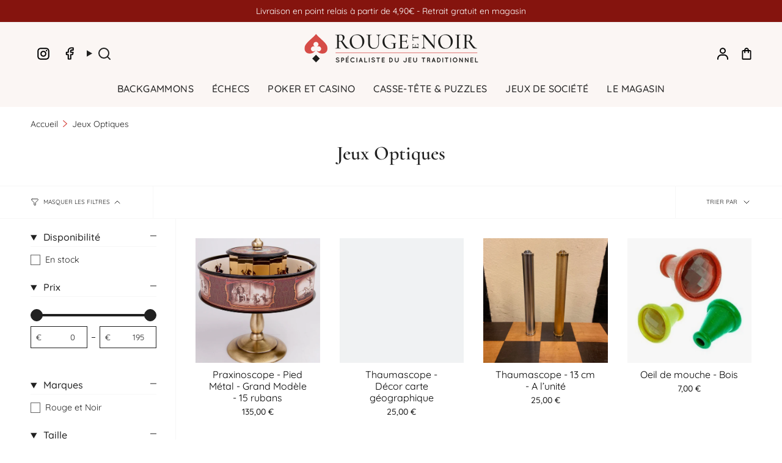

--- FILE ---
content_type: text/html; charset=utf-8
request_url: https://rouge-et-noir.fr/collections/jeux-optiques
body_size: 62865
content:
<!doctype html>
<html class="no-js no-touch supports-no-cookies" lang="fr">
<head>
  <meta name="p:domain_verify" content="96bb565198558881213a13d65854be7b"/>
  <meta charset="UTF-8">
  <meta http-equiv="X-UA-Compatible" content="IE=edge">
  <meta name="viewport" content="width=device-width, initial-scale=1.0">
  <meta name="theme-color" content="#212121">
 
  
  <link rel="canonical" href="https://rouge-et-noir.fr/collections/jeux-optiques">

  

  <!-- ======================= Broadcast Theme V5.6.1 ========================= -->

  <link href="//rouge-et-noir.fr/cdn/shop/t/14/assets/theme.css?v=175078019351424682151733256038" as="style" rel="preload">
  <link href="//rouge-et-noir.fr/cdn/shop/t/14/assets/custom.css?v=55292615786462160081733256002" as="style" rel="preload">
  <link href="//rouge-et-noir.fr/cdn/shop/t/14/assets/vendor.js?v=81458252531703669051733256064" as="script" rel="preload">
  <link href="//rouge-et-noir.fr/cdn/shop/t/14/assets/theme.js?v=57602547878341018631733256055" as="script" rel="preload">

    <link rel="icon" type="image/png" href="//rouge-et-noir.fr/cdn/shop/files/rouge-noir-favicon.png?crop=center&height=32&v=1614375736&width=32">
  

  <!-- Title and description ================================================ -->
  
  <title>
    
    Jeux Optiques
    
    
    
  </title>

  
    <meta name="description" content="">
  

  <meta property="og:site_name" content="Rouge et Noir">
<meta property="og:url" content="https://rouge-et-noir.fr/collections/jeux-optiques">
<meta property="og:title" content="Jeux Optiques">
<meta property="og:type" content="product.group">
<meta property="og:description" content="Rouge et Noir, boutique de jeux à Paris spécialisée dans le jeu traditionnel et site de vente en ligne. Vous trouverez des backgammons, jeux d&#39;échecs, jeux en bois, casse-têtes, puzzles et puzzles en bois, fléchettes, poker, jeux de société, accessoires de billard... Retrait gratuit en magasin.  
"><meta name="twitter:card" content="summary_large_image">
<meta name="twitter:title" content="Jeux Optiques">
<meta name="twitter:description" content="Rouge et Noir, boutique de jeux à Paris spécialisée dans le jeu traditionnel et site de vente en ligne. Vous trouverez des backgammons, jeux d&#39;échecs, jeux en bois, casse-têtes, puzzles et puzzles en bois, fléchettes, poker, jeux de société, accessoires de billard... Retrait gratuit en magasin.  
">

  <!-- CSS ================================================================== -->
  <style data-shopify>
@font-face {
  font-family: Cormorant;
  font-weight: 600;
  font-style: normal;
  font-display: swap;
  src: url("//rouge-et-noir.fr/cdn/fonts/cormorant/cormorant_n6.3930e9d27a43e1a6bc5a2b0efe8fe595cfa3bda5.woff2") format("woff2"),
       url("//rouge-et-noir.fr/cdn/fonts/cormorant/cormorant_n6.f8314ab02a47b4a38ed5c78b31e8d1963c1cbe87.woff") format("woff");
}

    @font-face {
  font-family: Quicksand;
  font-weight: 400;
  font-style: normal;
  font-display: swap;
  src: url("//rouge-et-noir.fr/cdn/fonts/quicksand/quicksand_n4.bf8322a9d1da765aa396ad7b6eeb81930a6214de.woff2") format("woff2"),
       url("//rouge-et-noir.fr/cdn/fonts/quicksand/quicksand_n4.fa4cbd232d3483059e72b11f7239959a64c98426.woff") format("woff");
}

    @font-face {
  font-family: Quicksand;
  font-weight: 500;
  font-style: normal;
  font-display: swap;
  src: url("//rouge-et-noir.fr/cdn/fonts/quicksand/quicksand_n5.8f86b119923a62b5ca76bc9a6fb25da7a7498802.woff2") format("woff2"),
       url("//rouge-et-noir.fr/cdn/fonts/quicksand/quicksand_n5.c31882e058f76d723a7b6b725ac3ca095b5a2a70.woff") format("woff");
}


    
      @font-face {
  font-family: Cormorant;
  font-weight: 700;
  font-style: normal;
  font-display: swap;
  src: url("//rouge-et-noir.fr/cdn/fonts/cormorant/cormorant_n7.c51184f59f7d2caf4999bcef8df2fc4fc4444aec.woff2") format("woff2"),
       url("//rouge-et-noir.fr/cdn/fonts/cormorant/cormorant_n7.c9ca63ec9e4d37ba28b9518c6b06672c0f43cd49.woff") format("woff");
}

    

    
      @font-face {
  font-family: Quicksand;
  font-weight: 500;
  font-style: normal;
  font-display: swap;
  src: url("//rouge-et-noir.fr/cdn/fonts/quicksand/quicksand_n5.8f86b119923a62b5ca76bc9a6fb25da7a7498802.woff2") format("woff2"),
       url("//rouge-et-noir.fr/cdn/fonts/quicksand/quicksand_n5.c31882e058f76d723a7b6b725ac3ca095b5a2a70.woff") format("woff");
}

    

    
    

    

    
  </style>

  
<style data-shopify>

:root {--scrollbar-width: 0px;





--COLOR-VIDEO-BG: #f2f2f2;
--COLOR-BG-BRIGHTER: #f2f2f2;--COLOR-BG: #ffffff;--COLOR-BG-ALPHA-25: rgba(255, 255, 255, 0.25);
--COLOR-BG-TRANSPARENT: rgba(255, 255, 255, 0);
--COLOR-BG-SECONDARY: #F7F9FA;
--COLOR-BG-SECONDARY-LIGHTEN: #ffffff;
--COLOR-BG-RGB: 255, 255, 255;

--COLOR-TEXT-DARK: #000000;
--COLOR-TEXT: #212121;
--COLOR-TEXT-LIGHT: #646464;


/* === Opacity shades of grey ===*/
--COLOR-A5:  rgba(33, 33, 33, 0.05);
--COLOR-A10: rgba(33, 33, 33, 0.1);
--COLOR-A15: rgba(33, 33, 33, 0.15);
--COLOR-A20: rgba(33, 33, 33, 0.2);
--COLOR-A25: rgba(33, 33, 33, 0.25);
--COLOR-A30: rgba(33, 33, 33, 0.3);
--COLOR-A35: rgba(33, 33, 33, 0.35);
--COLOR-A40: rgba(33, 33, 33, 0.4);
--COLOR-A45: rgba(33, 33, 33, 0.45);
--COLOR-A50: rgba(33, 33, 33, 0.5);
--COLOR-A55: rgba(33, 33, 33, 0.55);
--COLOR-A60: rgba(33, 33, 33, 0.6);
--COLOR-A65: rgba(33, 33, 33, 0.65);
--COLOR-A70: rgba(33, 33, 33, 0.7);
--COLOR-A75: rgba(33, 33, 33, 0.75);
--COLOR-A80: rgba(33, 33, 33, 0.8);
--COLOR-A85: rgba(33, 33, 33, 0.85);
--COLOR-A90: rgba(33, 33, 33, 0.9);
--COLOR-A95: rgba(33, 33, 33, 0.95);

--COLOR-BORDER: rgb(240, 240, 240);
--COLOR-BORDER-LIGHT: #f6f6f6;
--COLOR-BORDER-HAIRLINE: #f7f7f7;
--COLOR-BORDER-DARK: #bdbdbd;/* === Bright color ===*/
--COLOR-PRIMARY: #212121;
--COLOR-PRIMARY-HOVER: #000000;
--COLOR-PRIMARY-FADE: rgba(33, 33, 33, 0.05);
--COLOR-PRIMARY-FADE-HOVER: rgba(33, 33, 33, 0.1);
--COLOR-PRIMARY-LIGHT: #855656;--COLOR-PRIMARY-OPPOSITE: #ffffff;



/* === link Color ===*/
--COLOR-LINK: #212121;
--COLOR-LINK-HOVER: rgba(33, 33, 33, 0.7);
--COLOR-LINK-FADE: rgba(33, 33, 33, 0.05);
--COLOR-LINK-FADE-HOVER: rgba(33, 33, 33, 0.1);--COLOR-LINK-OPPOSITE: #ffffff;


/* === Product grid sale tags ===*/
--COLOR-SALE-BG: #f9dee5;
--COLOR-SALE-TEXT: #af7b88;

/* === Product grid badges ===*/
--COLOR-BADGE-BG: #ffffff;
--COLOR-BADGE-TEXT: #212121;

/* === Product sale color ===*/
--COLOR-SALE: #c94041;

/* === Gray background on Product grid items ===*/--filter-bg: .97;/* === Helper colors for form error states ===*/
--COLOR-ERROR: #721C24;
--COLOR-ERROR-BG: #F8D7DA;
--COLOR-ERROR-BORDER: #F5C6CB;



  --RADIUS: 0px;
  --RADIUS-SELECT: 0px;

--COLOR-HEADER-BG: #ffffff;--COLOR-HEADER-BG-TRANSPARENT: rgba(255, 255, 255, 0);
--COLOR-HEADER-LINK: #212121;
--COLOR-HEADER-LINK-HOVER: rgba(33, 33, 33, 0.7);

--COLOR-MENU-BG: #fbf6f4;
--COLOR-MENU-LINK: #212121;
--COLOR-MENU-LINK-HOVER: rgba(33, 33, 33, 0.7);
--COLOR-SUBMENU-BG: #fbf6f4;
--COLOR-SUBMENU-LINK: #212121;
--COLOR-SUBMENU-LINK-HOVER: rgba(33, 33, 33, 0.7);
--COLOR-SUBMENU-TEXT-LIGHT: #626160;
--COLOR-MENU-TRANSPARENT: #ffffff;
--COLOR-MENU-TRANSPARENT-HOVER: rgba(255, 255, 255, 0.7);--COLOR-FOOTER-BG: #212121;
--COLOR-FOOTER-BG-HAIRLINE: #292929;
--COLOR-FOOTER-TEXT: #fbf6f4;
--COLOR-FOOTER-TEXT-A35: rgba(251, 246, 244, 0.35);
--COLOR-FOOTER-TEXT-A75: rgba(251, 246, 244, 0.75);
--COLOR-FOOTER-LINK: #fbf6f4;
--COLOR-FOOTER-LINK-HOVER: rgba(251, 246, 244, 0.7);
--COLOR-FOOTER-BORDER: #fbf6f4;

--TRANSPARENT: rgba(255, 255, 255, 0);

/* === Default overlay opacity ===*/
--overlay-opacity: 0;
--underlay-opacity: 1;
--underlay-bg: rgba(0,0,0,0.4);

/* === Custom Cursor ===*/
--ICON-ZOOM-IN: url( "//rouge-et-noir.fr/cdn/shop/t/14/assets/icon-zoom-in.svg?v=182473373117644429561727856892" );
--ICON-ZOOM-OUT: url( "//rouge-et-noir.fr/cdn/shop/t/14/assets/icon-zoom-out.svg?v=101497157853986683871727856892" );

/* === Custom Icons ===*/


  
  --ICON-ADD-BAG: url( "//rouge-et-noir.fr/cdn/shop/t/14/assets/icon-add-bag-medium.svg?v=139170916092727621901727856892" );
  --ICON-ADD-CART: url( "//rouge-et-noir.fr/cdn/shop/t/14/assets/icon-add-cart-medium.svg?v=57635405022452982901727856892" );
  --ICON-ARROW-LEFT: url( "//rouge-et-noir.fr/cdn/shop/t/14/assets/icon-arrow-left-medium.svg?v=98614866157451683461727856892" );
  --ICON-ARROW-RIGHT: url( "//rouge-et-noir.fr/cdn/shop/t/14/assets/icon-arrow-right-medium.svg?v=127385474140982877711727856892" );
  --ICON-SELECT: url("//rouge-et-noir.fr/cdn/shop/t/14/assets/icon-select-medium.svg?v=6020");


--PRODUCT-GRID-ASPECT-RATIO: 100%;

/* === Typography ===*/
--FONT-WEIGHT-BODY: 400;
--FONT-WEIGHT-BODY-BOLD: 500;

--FONT-STACK-BODY: Quicksand, sans-serif;
--FONT-STYLE-BODY: normal;
--FONT-STYLE-BODY-ITALIC: italic;
--FONT-ADJUST-BODY: 1.0;

--LETTER-SPACING-BODY: 0.0em;

--FONT-WEIGHT-HEADING: 600;
--FONT-WEIGHT-HEADING-BOLD: 700;

--FONT-UPPERCASE-HEADING: none;
--LETTER-SPACING-HEADING: 0.0em;

--FONT-STACK-HEADING: Cormorant, serif;
--FONT-STYLE-HEADING: normal;
--FONT-STYLE-HEADING-ITALIC: italic;
--FONT-ADJUST-HEADING: 1.4;

--FONT-WEIGHT-SUBHEADING: 400;
--FONT-WEIGHT-SUBHEADING-BOLD: 500;

--FONT-STACK-SUBHEADING: Quicksand, sans-serif;
--FONT-STYLE-SUBHEADING: normal;
--FONT-STYLE-SUBHEADING-ITALIC: italic;
--FONT-ADJUST-SUBHEADING: 1.0;

--FONT-UPPERCASE-SUBHEADING: uppercase;
--LETTER-SPACING-SUBHEADING: 0.1em;

--FONT-STACK-NAV: Quicksand, sans-serif;
--FONT-STYLE-NAV: normal;
--FONT-STYLE-NAV-ITALIC: italic;
--FONT-ADJUST-NAV: 1.0;

--FONT-WEIGHT-NAV: 400;
--FONT-WEIGHT-NAV-BOLD: 500;

--LETTER-SPACING-NAV: 0.025em;

--FONT-SIZE-BASE: 1.0rem;
--FONT-SIZE-BASE-PERCENT: 1.0;

/* === Parallax ===*/
--PARALLAX-STRENGTH-MIN: 120.0%;
--PARALLAX-STRENGTH-MAX: 130.0%;--COLUMNS: 4;
--COLUMNS-MEDIUM: 3;
--COLUMNS-SMALL: 2;
--COLUMNS-MOBILE: 1;--LAYOUT-OUTER: 50px;
  --LAYOUT-GUTTER: 32px;
  --LAYOUT-OUTER-MEDIUM: 30px;
  --LAYOUT-GUTTER-MEDIUM: 22px;
  --LAYOUT-OUTER-SMALL: 16px;
  --LAYOUT-GUTTER-SMALL: 16px;--base-animation-delay: 0ms;
--line-height-normal: 1.375; /* Equals to line-height: normal; */--SIDEBAR-WIDTH: 288px;
  --SIDEBAR-WIDTH-MEDIUM: 258px;--DRAWER-WIDTH: 380px;--ICON-STROKE-WIDTH: 1.5px;/* === Button General ===*/
--BTN-FONT-STACK: Quicksand, sans-serif;
--BTN-FONT-WEIGHT: 500;
--BTN-FONT-STYLE: normal;
--BTN-FONT-SIZE: 13px;

--BTN-LETTER-SPACING: 0.1em;
--BTN-UPPERCASE: uppercase;
--BTN-TEXT-ARROW-OFFSET: -1px;

/* === Button Primary ===*/
--BTN-PRIMARY-BORDER-COLOR: #212121;
--BTN-PRIMARY-BG-COLOR: #c94041;
--BTN-PRIMARY-TEXT-COLOR: #ffffff;


  --BTN-PRIMARY-BG-COLOR-BRIGHTER: #bb3536;


/* === Button Secondary ===*/
--BTN-SECONDARY-BORDER-COLOR: #212121;
--BTN-SECONDARY-BG-COLOR: #212121;
--BTN-SECONDARY-TEXT-COLOR: #ffffff;


  --BTN-SECONDARY-BG-COLOR-BRIGHTER: #3b3b3b;


/* === Button White ===*/
--TEXT-BTN-BORDER-WHITE: #fff;
--TEXT-BTN-BG-WHITE: #fff;
--TEXT-BTN-WHITE: #000;
--TEXT-BTN-BG-WHITE-BRIGHTER: #f2f2f2;

/* === Button Black ===*/
--TEXT-BTN-BG-BLACK: #000;
--TEXT-BTN-BORDER-BLACK: #000;
--TEXT-BTN-BLACK: #fff;
--TEXT-BTN-BG-BLACK-BRIGHTER: #1a1a1a;

/* === Default Cart Gradient ===*/

--FREE-SHIPPING-GRADIENT: linear-gradient(to right, var(--COLOR-PRIMARY-LIGHT) 0%, var(--COLOR-PRIMARY) 100%);

/* === Swatch Size ===*/
--swatch-size-filters: calc(1.15rem * var(--FONT-ADJUST-BODY));
--swatch-size-product: calc(2.2rem * var(--FONT-ADJUST-BODY));
}

/* === Backdrop ===*/
::backdrop {
  --underlay-opacity: 1;
  --underlay-bg: rgba(0,0,0,0.4);
}
</style>


  <link href="//rouge-et-noir.fr/cdn/shop/t/14/assets/theme.css?v=175078019351424682151733256038" rel="stylesheet" type="text/css" media="all" />
  <link href="//rouge-et-noir.fr/cdn/shop/t/14/assets/custom.css?v=55292615786462160081733256002" rel="stylesheet" type="text/css" media="all" />
<link href="//rouge-et-noir.fr/cdn/shop/t/14/assets/swatches.css?v=51911690870209352461733256025" as="style" rel="preload">
    <link href="//rouge-et-noir.fr/cdn/shop/t/14/assets/swatches.css?v=51911690870209352461733256025" rel="stylesheet" type="text/css" media="all" />
<style data-shopify>.swatches {
    --black: #000000;--white: #fafafa;--blank: url(//rouge-et-noir.fr/cdn/shop/files/blank_small.png?v=6020);
  }</style>
<script>
    if (window.navigator.userAgent.indexOf('MSIE ') > 0 || window.navigator.userAgent.indexOf('Trident/') > 0) {
      document.documentElement.className = document.documentElement.className + ' ie';

      var scripts = document.getElementsByTagName('script')[0];
      var polyfill = document.createElement("script");
      polyfill.defer = true;
      polyfill.src = "//rouge-et-noir.fr/cdn/shop/t/14/assets/ie11.js?v=177756134084991032811733256013";

      scripts.parentNode.insertBefore(polyfill, scripts);
    } else {
      document.documentElement.className = document.documentElement.className.replace('no-js', 'js');
    }

    document.documentElement.style.setProperty('--scrollbar-width', `${getScrollbarWidth()}px`);

    function getScrollbarWidth() {
      // Creating invisible container
      const outer = document.createElement('div');
      outer.style.visibility = 'hidden';
      outer.style.overflow = 'scroll'; // forcing scrollbar to appear
      outer.style.msOverflowStyle = 'scrollbar'; // needed for WinJS apps
      document.documentElement.appendChild(outer);

      // Creating inner element and placing it in the container
      const inner = document.createElement('div');
      outer.appendChild(inner);

      // Calculating difference between container's full width and the child width
      const scrollbarWidth = outer.offsetWidth - inner.offsetWidth;

      // Removing temporary elements from the DOM
      outer.parentNode.removeChild(outer);

      return scrollbarWidth;
    }

    let root = '/';
    if (root[root.length - 1] !== '/') {
      root = root + '/';
    }

    window.theme = {
      routes: {
        root: root,
        cart_url: '/cart',
        cart_add_url: '/cart/add',
        cart_change_url: '/cart/change',
        product_recommendations_url: '/recommendations/products',
        predictive_search_url: '/search/suggest',
        addresses_url: '/account/addresses'
      },
      assets: {
        photoswipe: '//rouge-et-noir.fr/cdn/shop/t/14/assets/photoswipe.js?v=54049872774014195691733256017',
        smoothscroll: '//rouge-et-noir.fr/cdn/shop/t/14/assets/smoothscroll.js?v=41681495359756633661733256021',
      },
      strings: {
        addToCart: "Ajouter au panier",
        cartAcceptanceError: "Vous devez accepter nos termes et conditions.",
        soldOut: "Épuisé",
        from: "À partir de",
        preOrder: "Pré-commander",
        sale: "En solde",
        subscription: "Abonnement",
        unavailable: "Non disponible",
        unitPrice: "Prix ​​unitaire",
        unitPriceSeparator: "par",
        shippingCalcSubmitButton: "Calculez les frais de livraison",
        shippingCalcSubmitButtonDisabled: "Calcul...",
        selectValue: "Sélectionnez la valeur",
        selectColor: "Sélectionnez la couleur",
        oneColor: "couleur",
        otherColor: "couleurs",
        upsellAddToCart: "Ajouter",
        free: "Gratuit",
        swatchesColor: "Couleur",
        sku: "SKU",
      },
      settings: {
        cartType: "drawer",
        customerLoggedIn: null ? true : false,
        enableQuickAdd: true,
        enableAnimations: true,
        variantOnSale: true,
        collectionSwatchStyle: "text-slider",
      },
      sliderArrows: {
        prev: '<button type="button" class="slider__button slider__button--prev" data-button-arrow data-button-prev>' + "Précédent" + '</button>',
        next: '<button type="button" class="slider__button slider__button--next" data-button-arrow data-button-next>' + "Suivant" + '</button>',
      },
      moneyFormat: false ? "{{amount_with_comma_separator}} € EUR" : "{{amount_with_comma_separator}} €",
      moneyWithoutCurrencyFormat: "{{amount_with_comma_separator}} €",
      moneyWithCurrencyFormat: "{{amount_with_comma_separator}} € EUR",
      subtotal: 0,
      info: {
        name: 'broadcast'
      },
      version: '5.6.1'
    };

    let windowInnerHeight = window.innerHeight;
    document.documentElement.style.setProperty('--full-height', `${windowInnerHeight}px`);
    document.documentElement.style.setProperty('--three-quarters', `${windowInnerHeight * 0.75}px`);
    document.documentElement.style.setProperty('--two-thirds', `${windowInnerHeight * 0.66}px`);
    document.documentElement.style.setProperty('--one-half', `${windowInnerHeight * 0.5}px`);
    document.documentElement.style.setProperty('--one-third', `${windowInnerHeight * 0.33}px`);
    document.documentElement.style.setProperty('--one-fifth', `${windowInnerHeight * 0.2}px`);
  </script>

  

  <!-- Theme Javascript ============================================================== -->
  <script src="//rouge-et-noir.fr/cdn/shop/t/14/assets/vendor.js?v=81458252531703669051733256064" defer="defer"></script>
  <script src="//rouge-et-noir.fr/cdn/shop/t/14/assets/theme.dev.js?v=152566873306784636611733256047" defer="defer"></script>
  <script src="//rouge-et-noir.fr/cdn/shop/t/14/assets/custom.js?v=26995105601464431251733256006" defer="defer"></script><!-- Shopify app scripts =========================================================== --><script>window.performance && window.performance.mark && window.performance.mark('shopify.content_for_header.start');</script><meta name="facebook-domain-verification" content="u7xp3jlvyeiigdyj7xi2fut0gtls96">
<meta name="google-site-verification" content="KnMVPUPtNvSQWHfPQtg3KljUeFzc3ctVYpgFJXF_4PU">
<meta id="shopify-digital-wallet" name="shopify-digital-wallet" content="/49178345627/digital_wallets/dialog">
<meta name="shopify-checkout-api-token" content="523dc35c695c493d05035e4d4e5b0988">
<meta id="in-context-paypal-metadata" data-shop-id="49178345627" data-venmo-supported="false" data-environment="production" data-locale="fr_FR" data-paypal-v4="true" data-currency="EUR">
<link rel="alternate" type="application/atom+xml" title="Feed" href="/collections/jeux-optiques.atom" />
<link rel="alternate" type="application/json+oembed" href="https://rouge-et-noir.fr/collections/jeux-optiques.oembed">
<script async="async" src="/checkouts/internal/preloads.js?locale=fr-FR"></script>
<link rel="preconnect" href="https://shop.app" crossorigin="anonymous">
<script async="async" src="https://shop.app/checkouts/internal/preloads.js?locale=fr-FR&shop_id=49178345627" crossorigin="anonymous"></script>
<script id="apple-pay-shop-capabilities" type="application/json">{"shopId":49178345627,"countryCode":"FR","currencyCode":"EUR","merchantCapabilities":["supports3DS"],"merchantId":"gid:\/\/shopify\/Shop\/49178345627","merchantName":"Rouge et Noir","requiredBillingContactFields":["postalAddress","email","phone"],"requiredShippingContactFields":["postalAddress","email","phone"],"shippingType":"shipping","supportedNetworks":["visa","masterCard","amex","maestro"],"total":{"type":"pending","label":"Rouge et Noir","amount":"1.00"},"shopifyPaymentsEnabled":true,"supportsSubscriptions":true}</script>
<script id="shopify-features" type="application/json">{"accessToken":"523dc35c695c493d05035e4d4e5b0988","betas":["rich-media-storefront-analytics"],"domain":"rouge-et-noir.fr","predictiveSearch":true,"shopId":49178345627,"locale":"fr"}</script>
<script>var Shopify = Shopify || {};
Shopify.shop = "rouge-et-noir-shop.myshopify.com";
Shopify.locale = "fr";
Shopify.currency = {"active":"EUR","rate":"1.0"};
Shopify.country = "FR";
Shopify.theme = {"name":"Rouge\u0026Noir v2.0.1 [Prod] Agence Marki","id":168845476174,"schema_name":"Broadcast","schema_version":"5.6.1","theme_store_id":868,"role":"main"};
Shopify.theme.handle = "null";
Shopify.theme.style = {"id":null,"handle":null};
Shopify.cdnHost = "rouge-et-noir.fr/cdn";
Shopify.routes = Shopify.routes || {};
Shopify.routes.root = "/";</script>
<script type="module">!function(o){(o.Shopify=o.Shopify||{}).modules=!0}(window);</script>
<script>!function(o){function n(){var o=[];function n(){o.push(Array.prototype.slice.apply(arguments))}return n.q=o,n}var t=o.Shopify=o.Shopify||{};t.loadFeatures=n(),t.autoloadFeatures=n()}(window);</script>
<script>
  window.ShopifyPay = window.ShopifyPay || {};
  window.ShopifyPay.apiHost = "shop.app\/pay";
  window.ShopifyPay.redirectState = null;
</script>
<script id="shop-js-analytics" type="application/json">{"pageType":"collection"}</script>
<script defer="defer" async type="module" src="//rouge-et-noir.fr/cdn/shopifycloud/shop-js/modules/v2/client.init-shop-cart-sync_INwxTpsh.fr.esm.js"></script>
<script defer="defer" async type="module" src="//rouge-et-noir.fr/cdn/shopifycloud/shop-js/modules/v2/chunk.common_YNAa1F1g.esm.js"></script>
<script type="module">
  await import("//rouge-et-noir.fr/cdn/shopifycloud/shop-js/modules/v2/client.init-shop-cart-sync_INwxTpsh.fr.esm.js");
await import("//rouge-et-noir.fr/cdn/shopifycloud/shop-js/modules/v2/chunk.common_YNAa1F1g.esm.js");

  window.Shopify.SignInWithShop?.initShopCartSync?.({"fedCMEnabled":true,"windoidEnabled":true});

</script>
<script>
  window.Shopify = window.Shopify || {};
  if (!window.Shopify.featureAssets) window.Shopify.featureAssets = {};
  window.Shopify.featureAssets['shop-js'] = {"shop-cart-sync":["modules/v2/client.shop-cart-sync_BVs4vSl-.fr.esm.js","modules/v2/chunk.common_YNAa1F1g.esm.js"],"init-fed-cm":["modules/v2/client.init-fed-cm_CEmYoMXU.fr.esm.js","modules/v2/chunk.common_YNAa1F1g.esm.js"],"shop-button":["modules/v2/client.shop-button_BhVpOdEY.fr.esm.js","modules/v2/chunk.common_YNAa1F1g.esm.js"],"init-windoid":["modules/v2/client.init-windoid_DVncJssP.fr.esm.js","modules/v2/chunk.common_YNAa1F1g.esm.js"],"shop-cash-offers":["modules/v2/client.shop-cash-offers_CD5ChB-w.fr.esm.js","modules/v2/chunk.common_YNAa1F1g.esm.js","modules/v2/chunk.modal_DXhkN-5p.esm.js"],"shop-toast-manager":["modules/v2/client.shop-toast-manager_CMZA41xP.fr.esm.js","modules/v2/chunk.common_YNAa1F1g.esm.js"],"init-shop-email-lookup-coordinator":["modules/v2/client.init-shop-email-lookup-coordinator_Dxg3Qq63.fr.esm.js","modules/v2/chunk.common_YNAa1F1g.esm.js"],"pay-button":["modules/v2/client.pay-button_CApwTr-J.fr.esm.js","modules/v2/chunk.common_YNAa1F1g.esm.js"],"avatar":["modules/v2/client.avatar_BTnouDA3.fr.esm.js"],"init-shop-cart-sync":["modules/v2/client.init-shop-cart-sync_INwxTpsh.fr.esm.js","modules/v2/chunk.common_YNAa1F1g.esm.js"],"shop-login-button":["modules/v2/client.shop-login-button_Ctct7BR2.fr.esm.js","modules/v2/chunk.common_YNAa1F1g.esm.js","modules/v2/chunk.modal_DXhkN-5p.esm.js"],"init-customer-accounts-sign-up":["modules/v2/client.init-customer-accounts-sign-up_DTysEz83.fr.esm.js","modules/v2/client.shop-login-button_Ctct7BR2.fr.esm.js","modules/v2/chunk.common_YNAa1F1g.esm.js","modules/v2/chunk.modal_DXhkN-5p.esm.js"],"init-shop-for-new-customer-accounts":["modules/v2/client.init-shop-for-new-customer-accounts_wbmNjFX3.fr.esm.js","modules/v2/client.shop-login-button_Ctct7BR2.fr.esm.js","modules/v2/chunk.common_YNAa1F1g.esm.js","modules/v2/chunk.modal_DXhkN-5p.esm.js"],"init-customer-accounts":["modules/v2/client.init-customer-accounts_DqpN27KS.fr.esm.js","modules/v2/client.shop-login-button_Ctct7BR2.fr.esm.js","modules/v2/chunk.common_YNAa1F1g.esm.js","modules/v2/chunk.modal_DXhkN-5p.esm.js"],"shop-follow-button":["modules/v2/client.shop-follow-button_CBz8VXaE.fr.esm.js","modules/v2/chunk.common_YNAa1F1g.esm.js","modules/v2/chunk.modal_DXhkN-5p.esm.js"],"lead-capture":["modules/v2/client.lead-capture_Bo6pQGej.fr.esm.js","modules/v2/chunk.common_YNAa1F1g.esm.js","modules/v2/chunk.modal_DXhkN-5p.esm.js"],"checkout-modal":["modules/v2/client.checkout-modal_B_8gz53b.fr.esm.js","modules/v2/chunk.common_YNAa1F1g.esm.js","modules/v2/chunk.modal_DXhkN-5p.esm.js"],"shop-login":["modules/v2/client.shop-login_CTIGRVE1.fr.esm.js","modules/v2/chunk.common_YNAa1F1g.esm.js","modules/v2/chunk.modal_DXhkN-5p.esm.js"],"payment-terms":["modules/v2/client.payment-terms_BUSo56Mg.fr.esm.js","modules/v2/chunk.common_YNAa1F1g.esm.js","modules/v2/chunk.modal_DXhkN-5p.esm.js"]};
</script>
<script id="__st">var __st={"a":49178345627,"offset":3600,"reqid":"508301e8-ca3a-4e0c-9b2b-42396fad4dfb-1769011960","pageurl":"rouge-et-noir.fr\/collections\/jeux-optiques","u":"f9f0eddc05aa","p":"collection","rtyp":"collection","rid":226262646939};</script>
<script>window.ShopifyPaypalV4VisibilityTracking = true;</script>
<script id="captcha-bootstrap">!function(){'use strict';const t='contact',e='account',n='new_comment',o=[[t,t],['blogs',n],['comments',n],[t,'customer']],c=[[e,'customer_login'],[e,'guest_login'],[e,'recover_customer_password'],[e,'create_customer']],r=t=>t.map((([t,e])=>`form[action*='/${t}']:not([data-nocaptcha='true']) input[name='form_type'][value='${e}']`)).join(','),a=t=>()=>t?[...document.querySelectorAll(t)].map((t=>t.form)):[];function s(){const t=[...o],e=r(t);return a(e)}const i='password',u='form_key',d=['recaptcha-v3-token','g-recaptcha-response','h-captcha-response',i],f=()=>{try{return window.sessionStorage}catch{return}},m='__shopify_v',_=t=>t.elements[u];function p(t,e,n=!1){try{const o=window.sessionStorage,c=JSON.parse(o.getItem(e)),{data:r}=function(t){const{data:e,action:n}=t;return t[m]||n?{data:e,action:n}:{data:t,action:n}}(c);for(const[e,n]of Object.entries(r))t.elements[e]&&(t.elements[e].value=n);n&&o.removeItem(e)}catch(o){console.error('form repopulation failed',{error:o})}}const l='form_type',E='cptcha';function T(t){t.dataset[E]=!0}const w=window,h=w.document,L='Shopify',v='ce_forms',y='captcha';let A=!1;((t,e)=>{const n=(g='f06e6c50-85a8-45c8-87d0-21a2b65856fe',I='https://cdn.shopify.com/shopifycloud/storefront-forms-hcaptcha/ce_storefront_forms_captcha_hcaptcha.v1.5.2.iife.js',D={infoText:'Protégé par hCaptcha',privacyText:'Confidentialité',termsText:'Conditions'},(t,e,n)=>{const o=w[L][v],c=o.bindForm;if(c)return c(t,g,e,D).then(n);var r;o.q.push([[t,g,e,D],n]),r=I,A||(h.body.append(Object.assign(h.createElement('script'),{id:'captcha-provider',async:!0,src:r})),A=!0)});var g,I,D;w[L]=w[L]||{},w[L][v]=w[L][v]||{},w[L][v].q=[],w[L][y]=w[L][y]||{},w[L][y].protect=function(t,e){n(t,void 0,e),T(t)},Object.freeze(w[L][y]),function(t,e,n,w,h,L){const[v,y,A,g]=function(t,e,n){const i=e?o:[],u=t?c:[],d=[...i,...u],f=r(d),m=r(i),_=r(d.filter((([t,e])=>n.includes(e))));return[a(f),a(m),a(_),s()]}(w,h,L),I=t=>{const e=t.target;return e instanceof HTMLFormElement?e:e&&e.form},D=t=>v().includes(t);t.addEventListener('submit',(t=>{const e=I(t);if(!e)return;const n=D(e)&&!e.dataset.hcaptchaBound&&!e.dataset.recaptchaBound,o=_(e),c=g().includes(e)&&(!o||!o.value);(n||c)&&t.preventDefault(),c&&!n&&(function(t){try{if(!f())return;!function(t){const e=f();if(!e)return;const n=_(t);if(!n)return;const o=n.value;o&&e.removeItem(o)}(t);const e=Array.from(Array(32),(()=>Math.random().toString(36)[2])).join('');!function(t,e){_(t)||t.append(Object.assign(document.createElement('input'),{type:'hidden',name:u})),t.elements[u].value=e}(t,e),function(t,e){const n=f();if(!n)return;const o=[...t.querySelectorAll(`input[type='${i}']`)].map((({name:t})=>t)),c=[...d,...o],r={};for(const[a,s]of new FormData(t).entries())c.includes(a)||(r[a]=s);n.setItem(e,JSON.stringify({[m]:1,action:t.action,data:r}))}(t,e)}catch(e){console.error('failed to persist form',e)}}(e),e.submit())}));const S=(t,e)=>{t&&!t.dataset[E]&&(n(t,e.some((e=>e===t))),T(t))};for(const o of['focusin','change'])t.addEventListener(o,(t=>{const e=I(t);D(e)&&S(e,y())}));const B=e.get('form_key'),M=e.get(l),P=B&&M;t.addEventListener('DOMContentLoaded',(()=>{const t=y();if(P)for(const e of t)e.elements[l].value===M&&p(e,B);[...new Set([...A(),...v().filter((t=>'true'===t.dataset.shopifyCaptcha))])].forEach((e=>S(e,t)))}))}(h,new URLSearchParams(w.location.search),n,t,e,['guest_login'])})(!0,!0)}();</script>
<script integrity="sha256-4kQ18oKyAcykRKYeNunJcIwy7WH5gtpwJnB7kiuLZ1E=" data-source-attribution="shopify.loadfeatures" defer="defer" src="//rouge-et-noir.fr/cdn/shopifycloud/storefront/assets/storefront/load_feature-a0a9edcb.js" crossorigin="anonymous"></script>
<script crossorigin="anonymous" defer="defer" src="//rouge-et-noir.fr/cdn/shopifycloud/storefront/assets/shopify_pay/storefront-65b4c6d7.js?v=20250812"></script>
<script data-source-attribution="shopify.dynamic_checkout.dynamic.init">var Shopify=Shopify||{};Shopify.PaymentButton=Shopify.PaymentButton||{isStorefrontPortableWallets:!0,init:function(){window.Shopify.PaymentButton.init=function(){};var t=document.createElement("script");t.src="https://rouge-et-noir.fr/cdn/shopifycloud/portable-wallets/latest/portable-wallets.fr.js",t.type="module",document.head.appendChild(t)}};
</script>
<script data-source-attribution="shopify.dynamic_checkout.buyer_consent">
  function portableWalletsHideBuyerConsent(e){var t=document.getElementById("shopify-buyer-consent"),n=document.getElementById("shopify-subscription-policy-button");t&&n&&(t.classList.add("hidden"),t.setAttribute("aria-hidden","true"),n.removeEventListener("click",e))}function portableWalletsShowBuyerConsent(e){var t=document.getElementById("shopify-buyer-consent"),n=document.getElementById("shopify-subscription-policy-button");t&&n&&(t.classList.remove("hidden"),t.removeAttribute("aria-hidden"),n.addEventListener("click",e))}window.Shopify?.PaymentButton&&(window.Shopify.PaymentButton.hideBuyerConsent=portableWalletsHideBuyerConsent,window.Shopify.PaymentButton.showBuyerConsent=portableWalletsShowBuyerConsent);
</script>
<script data-source-attribution="shopify.dynamic_checkout.cart.bootstrap">document.addEventListener("DOMContentLoaded",(function(){function t(){return document.querySelector("shopify-accelerated-checkout-cart, shopify-accelerated-checkout")}if(t())Shopify.PaymentButton.init();else{new MutationObserver((function(e,n){t()&&(Shopify.PaymentButton.init(),n.disconnect())})).observe(document.body,{childList:!0,subtree:!0})}}));
</script>
<script id='scb4127' type='text/javascript' async='' src='https://rouge-et-noir.fr/cdn/shopifycloud/privacy-banner/storefront-banner.js'></script><link id="shopify-accelerated-checkout-styles" rel="stylesheet" media="screen" href="https://rouge-et-noir.fr/cdn/shopifycloud/portable-wallets/latest/accelerated-checkout-backwards-compat.css" crossorigin="anonymous">
<style id="shopify-accelerated-checkout-cart">
        #shopify-buyer-consent {
  margin-top: 1em;
  display: inline-block;
  width: 100%;
}

#shopify-buyer-consent.hidden {
  display: none;
}

#shopify-subscription-policy-button {
  background: none;
  border: none;
  padding: 0;
  text-decoration: underline;
  font-size: inherit;
  cursor: pointer;
}

#shopify-subscription-policy-button::before {
  box-shadow: none;
}

      </style>

<script>window.performance && window.performance.mark && window.performance.mark('shopify.content_for_header.end');</script><meta name="p:domain_verify" content="96bb565198558881213a13d65854be7b"/>
  <meta name="google-site-verification" content="HxlIGRqrkMHtmE9nwacZZ325Jq29xmfZtlQCtsHdcoY" />
<script type="text/javascript">
    (function(c,l,a,r,i,t,y){
        c[a]=c[a]||function(){(c[a].q=c[a].q||[]).push(arguments)};
        t=l.createElement(r);t.async=1;t.src="https://www.clarity.ms/tag/"+i;
        y=l.getElementsByTagName(r)[0];y.parentNode.insertBefore(t,y);
    })(window, document, "clarity", "script", "opr0rthake");
</script>
<!-- BEGIN app block: shopify://apps/tinyseo/blocks/collection-json-ld-embed/0605268f-f7c4-4e95-b560-e43df7d59ae4 --><script type="application/ld+json" id="tinyimg-collection-json-ld">
{
  "@context" : "http://schema.org",
  "@type": "CollectionPage",
  "@id": "https://rouge-et-noir.fr/collections/jeux-optiques",
  "name": "Jeux Optiques",
  "url": "https://rouge-et-noir.fr/collections/jeux-optiques",
  
  "description": "",
  
  
  "image": "https://rouge-et-noir.fr/cdn/shop/files/praxinoscope-gm-jeux-optiques-cadeau-bel-objet-851914_1024x1024.jpg?v=1728463368",
  
  "mainEntity" : {
    "@type":"ItemList",
    "itemListElement":[
      

      {
        "@type":"ListItem",
        "position":1,
        "url":"https://rouge-et-noir.fr/products/praxinoscope-gm"
      },
      {
        "@type":"ListItem",
        "position":2,
        "url":"https://rouge-et-noir.fr/products/thaumascope-decor-carte-geographique"
      },
      {
        "@type":"ListItem",
        "position":3,
        "url":"https://rouge-et-noir.fr/products/thaumascope-dore-mat-13-cm"
      },
      {
        "@type":"ListItem",
        "position":4,
        "url":"https://rouge-et-noir.fr/products/oeil-de-mouche-bois"
      },
      {
        "@type":"ListItem",
        "position":5,
        "url":"https://rouge-et-noir.fr/products/kaleidoscope-holographique-a-tube-paillettes"
      },
      {
        "@type":"ListItem",
        "position":6,
        "url":"https://rouge-et-noir.fr/products/praxinoscope-pm"
      },
      {
        "@type":"ListItem",
        "position":7,
        "url":"https://rouge-et-noir.fr/products/kaleidoscope-dore-13-cm"
      },
      {
        "@type":"ListItem",
        "position":8,
        "url":"https://rouge-et-noir.fr/products/thaumascope-decor-papier-gm"
      },
      {
        "@type":"ListItem",
        "position":9,
        "url":"https://rouge-et-noir.fr/products/kaleidoscope-papier-peint-insectes"
      },
      {
        "@type":"ListItem",
        "position":10,
        "url":"https://rouge-et-noir.fr/products/thaumascope-fleurs"
      },
      {
        "@type":"ListItem",
        "position":11,
        "url":"https://rouge-et-noir.fr/products/kaleidoscope-mini-lazer"
      },
      {
        "@type":"ListItem",
        "position":12,
        "url":"https://rouge-et-noir.fr/products/kaleidoscope-papier-reliure"
      },
      {
        "@type":"ListItem",
        "position":13,
        "url":"https://rouge-et-noir.fr/products/kaleidoscope-papier-florentin"
      },
      {
        "@type":"ListItem",
        "position":14,
        "url":"https://rouge-et-noir.fr/products/zootrope-gm"
      },
      {
        "@type":"ListItem",
        "position":15,
        "url":"https://rouge-et-noir.fr/products/kaleidoscope-telescopique-decor-papier-cay"
      },
      {
        "@type":"ListItem",
        "position":16,
        "url":"https://rouge-et-noir.fr/products/copie-de-zootrope-pm"
      },
      {
        "@type":"ListItem",
        "position":17,
        "url":"https://rouge-et-noir.fr/products/kaleidoscope-dore-bague-tournante-mm"
      },
      {
        "@type":"ListItem",
        "position":18,
        "url":"https://rouge-et-noir.fr/products/thaumascope-loupe-tournante-xl"
      }
  
    ]
  }
}

</script>
<!-- END app block --><!-- BEGIN app block: shopify://apps/addingwell/blocks/aw-gtm/c8ed21e7-0ac8-4249-8c91-cbdde850b5b8 --><script
  type="module"
>
  setTimeout(async function () {
    const keySessionStorage = 'aw_settings';
    let __AW__settings = JSON.parse(sessionStorage.getItem(keySessionStorage));
    if(!__AW__settings) {
      const awSettings = await fetch(
              "/apps/addingwell-proxy",
              {
                method: "GET",
                redirect: "follow",
                headers: {'Content-Type': 'application/json', 'Access-Control-Allow-Origin': '*'}
              }
      );
      if (awSettings.ok) {
        __AW__settings = await awSettings.json();
        sessionStorage.setItem(keySessionStorage, JSON.stringify(__AW__settings));
      } else {
        console.error('Addingwell - Loading proxy error', awSettings.status);
        return;
      }
    }

    if(__AW__settings.insertGtmTag && __AW__settings.gtmId) {
      let __AW__gtmUrl = 'https://www.googletagmanager.com/gtm.js';
      let __AW__isAddingwellCdn = false;
      if(__AW__settings.insertGtmUrl && __AW__settings.gtmUrl) {
        __AW__gtmUrl = __AW__settings.gtmUrl;
        __AW__isAddingwellCdn = __AW__settings.isAddingwellCdn;
      }

      (function(w,d,s,l,i){
        w[l]=w[l]||[];w[l].push({'gtm.start':new Date().getTime(),event:'gtm.js'});
        var f=d.getElementsByTagName(s)[0],j=d.createElement(s),dl=l!='dataLayer'?'&l='+l:'';
        j.async=true;
        j.src=`${__AW__gtmUrl}?${__AW__isAddingwellCdn ? 'awl' : 'id'}=`+(__AW__isAddingwellCdn ? i.replace(/^GTM-/, '') : i)+dl;f.parentNode.insertBefore(j,f);
      })(window,document,'script',`${__AW__settings.dataLayerVariableName}`,`${__AW__settings.gtmId}`);
    }

    const __AW__getEventNameWithSuffix = (eventName) => {
      return eventName + (__AW__settings.dataLayerEventSuffix ? "_" + __AW__settings.dataLayerEventSuffix : "");
    }

    if(__AW__settings.enableDataLayer) {
      const MAX_ITEMS_BATCH = 10;
      const sendBatchEvents = (items, eventName, eventObject) => {
        let batch = [];
        for(let i  = 0; i < items.length; i++) {
          batch.push(items[i]);
          if(batch.length === MAX_ITEMS_BATCH || i === items.length - 1) {
            const eventClone = {
              ...eventObject,
              ecommerce: {
                ...eventObject.ecommerce,
                items: [...batch]
              }
            };
            window[__AW__settings.dataLayerVariableName].push({ ecommerce: null });
            window[__AW__settings.dataLayerVariableName].push({
              ...{'event': __AW__getEventNameWithSuffix(eventName)},
              ...eventClone
            });

            batch = [];
          }
        }
      }

      function __AW__filterNullOrEmpty(obj) {
        let filteredObj = {};

        for (let key in obj) {
          if (obj.hasOwnProperty(key)) {
            let value = obj[key];

            // If value is an object (and not null), recursively filter sub-elements
            if (typeof value === "object" && value !== null && value !== undefined) {
              let filteredSubObject = __AW__filterNullOrEmpty(value);

              // Add the filtered sub-object only if it's not empty
              if (Object.keys(filteredSubObject).length > 0) {
                filteredObj[key] = filteredSubObject;
              }
            } else {
              // Add the value only if it's neither null nor an empty string
              if (value !== null && value !== "" && value !== undefined) {
                filteredObj[key] = value;
              }
            }
          }
        }
        return filteredObj;
      }

      function getPageType(value) {
        const pageTypeMapping = {
          404: '404',
          article: 'article',
          blog: 'blog',
          cart: 'cart',
          collection: 'collection',
          gift_card: 'gift_card',
          index: 'homepage',
          product: 'product',
          search: 'searchresults',
          'customers/login': 'login',
          'customers/register': 'sign_up'
        };
        return pageTypeMapping[value] || 'other';
      }

      function pushDataLayerEvents() {
        window[__AW__settings.dataLayerVariableName] = window[__AW__settings.dataLayerVariableName] || [];  // init data layer if doesn't already exist
        const templateName = "collection";
        const moneyFormat = "{{amount_with_comma_separator}} €";

        const getFormattedPrice = (price) => {
          let formattedPrice = price;
          if(moneyFormat.indexOf("amount_with_period_and_space_separator") > -1) {
            formattedPrice = price.replace(' ', '');
          } else if(moneyFormat.indexOf("amount_with_space_separator") > -1) {
            formattedPrice = price.replace(' ', '').replace(',', '.');
          } else if(moneyFormat.indexOf("amount_no_decimals_with_space_separator") > -1) {
            formattedPrice = price.replace(' ', '');
          } else if(moneyFormat.indexOf("amount_with_apostrophe_separator") > -1) {
            formattedPrice = price.replace('\'', '');
          } else if(moneyFormat.indexOf("amount_no_decimals_with_comma_separator") > -1) {
            formattedPrice = price.replace('.', '');
          } else if(moneyFormat.indexOf("amount_with_comma_separator") > -1) {
            formattedPrice = price.replace('.', '').replace(',', '.');
          } else if(moneyFormat.indexOf("amount_no_decimals") > -1) {
            formattedPrice = price.replace(',', '');
          } else if(moneyFormat.indexOf("amount") > -1) {
            formattedPrice = price.replace(',', '');
          } else {
            formattedPrice = price.replace('.', '').replace(",", ".");
          }
          return parseFloat(formattedPrice);
        };
        /**********************
         * DATALAYER SECTIONS
         ***********************/
        /**
         * DATALAYER: User Data
         * Build user_data properties.
         */
        let newCustomer = true;
        window.__AW__UserData = {
          user_data: {
            new_customer: newCustomer,
          }
        };

        

        window.__AW__UserData = __AW__filterNullOrEmpty(window.__AW__UserData);
        
        // Ajout du hash SHA256 des champs sensibles de user_data (version robuste)
        async function sha256(str) {
          if (!str) return undefined;
          if (!(window.crypto && window.crypto.subtle)) {
            console.error('Crypto.subtle non supporté, hash impossible pour :', str);
            return undefined;
          }
          try {
            const buf = await window.crypto.subtle.digest('SHA-256', new TextEncoder().encode(str));
            return Array.from(new Uint8Array(buf)).map(x => x.toString(16).padStart(2, '0')).join('');
          } catch (e) {
            console.error('Erreur lors du hash SHA256 pour', str, e);
            return undefined;
          }
        }
        async function getUserDataHash(user_data) {
          const hashObj = {};
          if (!user_data) return hashObj;
          try {
            if (user_data.email_address) hashObj.email_address = await sha256(user_data.email_address);
            if (user_data.phone_number) hashObj.phone_number = await sha256(user_data.phone_number);
            if (user_data.address && typeof user_data.address === 'object') {
              hashObj.address = {};
              if (user_data.address.first_name) hashObj.address.first_name = await sha256(user_data.address.first_name);
              if (user_data.address.last_name) hashObj.address.last_name = await sha256(user_data.address.last_name);
              if (user_data.address.street) hashObj.address.street = await sha256(user_data.address.street);
              if (user_data.address.city) hashObj.address.city = await sha256(user_data.address.city);
              if (user_data.address.region) hashObj.address.region = await sha256(user_data.address.region);
              if (user_data.address.postal_code) hashObj.address.postal_code = await sha256(user_data.address.postal_code);
              if (user_data.address.country) hashObj.address.country = await sha256(user_data.address.country);
            }
          } catch (e) {
            console.error('Erreur lors du hash user_data_hashed', e);
          }
          return __AW__filterNullOrEmpty(hashObj);
        }
        (async function() {
          if (window.__AW__UserData && window.__AW__UserData.user_data) {
            window.__AW__UserData.user_data_hashed = await getUserDataHash(window.__AW__UserData.user_data);
          }
        })();
        
        window.__AW__UserData["page_type"] = getPageType(templateName);
        window[__AW__settings.dataLayerVariableName].push(window.__AW__UserData);

        window[__AW__settings.dataLayerVariableName].push({"event": __AW__getEventNameWithSuffix("page_view")});


        /**
         * DATALAYER: 404 Pages
         * Fire on 404 Pages */
        


        /**
         * DATALAYER: Blog Articles
         * Fire on Blog Article Pages */
        

        

        

        /** DATALAYER: Product List Page (Collections, Category)
         * Fire on all product listing pages. */

        const __AW__transformNumberToString = (value) => {
          if (value !== null && value !== undefined && typeof value === 'number') {
            return value.toString();
          }
          /** By Default return the current value */
          return value;
        };

        let discountPrice = 0.00;
        

        var __AW__items = [];
        
          var __AW__itemVariantQuantity = 6;
          var __AW__itemVariant = {"id":36272303308955,"title":"Default Title","option1":"Default Title","option2":null,"option3":null,"sku":"AAA","requires_shipping":true,"taxable":true,"featured_image":null,"available":true,"name":"Praxinoscope  - Pied Métal - Grand Modèle - 15 rubans","public_title":null,"options":["Default Title"],"price":13500,"weight":800,"compare_at_price":null,"inventory_management":"shopify","barcode":"00018890","requires_selling_plan":false,"selling_plan_allocations":[]};

          
          discountPrice = 0.00;
          

          
          
            
              
            
            
          
  
          
  
          __AW__items.push(
                  {
                    'index'             : 1,
                    'item_id'           : __AW__transformNumberToString(5683844808859),
                    'item_variant'      : __AW__itemVariant?.title ?? null,
                    'item_variant_id'   : __AW__transformNumberToString(__AW__itemVariant?.id ?? null),
                    'item_variant_title': __AW__itemVariant?.title ?? null,
                    'item_product_id'   : __AW__transformNumberToString(5683844808859),
                    'item_product_title': "Praxinoscope  - Pied Métal - Grand Modèle - 15 rubans",
                    'item_name'         : "Praxinoscope  - Pied Métal - Grand Modèle - 15 rubans",
                    'discount'          : discountPrice,
                    'price'             : getFormattedPrice("135,00"),
                    'item_brand'        : "Hemisferium",
                    'item_category'     : "Jeux Optiques cadeau bel objet",
                    'item_list_id'      : 226262646939,
                    'item_list_name'    : "Jeux Optiques",
                    'sku'               : __AW__transformNumberToString(__AW__itemVariant?.sku ?? null),
                    'url'               : "\/products\/praxinoscope-gm",
                    'quantity'          : 1,
                    'inventory_quantity'    : __AW__itemVariantQuantity
                  }
          )
        
          var __AW__itemVariantQuantity = 18;
          var __AW__itemVariant = {"id":42908972482775,"title":"Default Title","option1":"Default Title","option2":null,"option3":null,"sku":"6398521","requires_shipping":true,"taxable":true,"featured_image":null,"available":true,"name":"Thaumascope - Décor carte géographique","public_title":null,"options":["Default Title"],"price":2500,"weight":0,"compare_at_price":null,"inventory_management":"shopify","barcode":"00020206","requires_selling_plan":false,"selling_plan_allocations":[]};

          
          discountPrice = 0.00;
          

          
          
            
              
            
            
          
  
          
  
          __AW__items.push(
                  {
                    'index'             : 2,
                    'item_id'           : __AW__transformNumberToString(7681759576279),
                    'item_variant'      : __AW__itemVariant?.title ?? null,
                    'item_variant_id'   : __AW__transformNumberToString(__AW__itemVariant?.id ?? null),
                    'item_variant_title': __AW__itemVariant?.title ?? null,
                    'item_product_id'   : __AW__transformNumberToString(7681759576279),
                    'item_product_title': "Thaumascope - Décor carte géographique",
                    'item_name'         : "Thaumascope - Décor carte géographique",
                    'discount'          : discountPrice,
                    'price'             : getFormattedPrice("25,00"),
                    'item_brand'        : "Walter",
                    'item_category'     : "Jeux Optiques",
                    'item_list_id'      : 226262646939,
                    'item_list_name'    : "Jeux Optiques",
                    'sku'               : __AW__transformNumberToString(__AW__itemVariant?.sku ?? null),
                    'url'               : "\/products\/thaumascope-decor-carte-geographique",
                    'quantity'          : 1,
                    'inventory_quantity'    : __AW__itemVariantQuantity
                  }
          )
        
          var __AW__itemVariantQuantity = 12;
          var __AW__itemVariant = {"id":36272307372187,"title":"Doré","option1":"Doré","option2":null,"option3":null,"sku":"6245486","requires_shipping":true,"taxable":true,"featured_image":null,"available":true,"name":"Thaumascope - 13 cm - A l’unité - Doré","public_title":"Doré","options":["Doré"],"price":2500,"weight":100,"compare_at_price":null,"inventory_management":"shopify","barcode":"00017015","requires_selling_plan":false,"selling_plan_allocations":[]};

          
          discountPrice = 0.00;
          

          
          
            
              
            
              
            
            
          
  
          
  
          __AW__items.push(
                  {
                    'index'             : 3,
                    'item_id'           : __AW__transformNumberToString(5683847561371),
                    'item_variant'      : __AW__itemVariant?.title ?? null,
                    'item_variant_id'   : __AW__transformNumberToString(__AW__itemVariant?.id ?? null),
                    'item_variant_title': __AW__itemVariant?.title ?? null,
                    'item_product_id'   : __AW__transformNumberToString(5683847561371),
                    'item_product_title': "Thaumascope - 13 cm - A l’unité",
                    'item_name'         : "Thaumascope - 13 cm - A l’unité",
                    'discount'          : discountPrice,
                    'price'             : getFormattedPrice("25,00"),
                    'item_brand'        : "Walter",
                    'item_category'     : "Jeux Optiques",
                    'item_list_id'      : 226262646939,
                    'item_list_name'    : "Jeux Optiques",
                    'sku'               : __AW__transformNumberToString(__AW__itemVariant?.sku ?? null),
                    'url'               : "\/products\/thaumascope-dore-mat-13-cm",
                    'quantity'          : 1,
                    'inventory_quantity'    : __AW__itemVariantQuantity
                  }
          )
        
          var __AW__itemVariantQuantity = 2;
          var __AW__itemVariant = {"id":36272307765403,"title":"Default Title","option1":"Default Title","option2":null,"option3":null,"sku":"6391722","requires_shipping":true,"taxable":true,"featured_image":null,"available":true,"name":"Oeil de mouche - Bois","public_title":null,"options":["Default Title"],"price":700,"weight":100,"compare_at_price":null,"inventory_management":"shopify","barcode":"00022477","requires_selling_plan":false,"selling_plan_allocations":[]};

          
          discountPrice = 0.00;
          

          
          
            
              
            
            
          
  
          
  
          __AW__items.push(
                  {
                    'index'             : 4,
                    'item_id'           : __AW__transformNumberToString(5683847823515),
                    'item_variant'      : __AW__itemVariant?.title ?? null,
                    'item_variant_id'   : __AW__transformNumberToString(__AW__itemVariant?.id ?? null),
                    'item_variant_title': __AW__itemVariant?.title ?? null,
                    'item_product_id'   : __AW__transformNumberToString(5683847823515),
                    'item_product_title': "Oeil de mouche - Bois",
                    'item_name'         : "Oeil de mouche - Bois",
                    'discount'          : discountPrice,
                    'price'             : getFormattedPrice("7,00"),
                    'item_brand'        : "Walter",
                    'item_category'     : "Jeux Optiques",
                    'item_list_id'      : 226262646939,
                    'item_list_name'    : "Jeux Optiques",
                    'sku'               : __AW__transformNumberToString(__AW__itemVariant?.sku ?? null),
                    'url'               : "\/products\/oeil-de-mouche-bois",
                    'quantity'          : 1,
                    'inventory_quantity'    : __AW__itemVariantQuantity
                  }
          )
        
          var __AW__itemVariantQuantity = 14;
          var __AW__itemVariant = {"id":36272304357531,"title":"Default Title","option1":"Default Title","option2":null,"option3":null,"sku":"6399710","requires_shipping":true,"taxable":true,"featured_image":null,"available":true,"name":"Kaleidoscope holographique à tube paillettes","public_title":null,"options":["Default Title"],"price":1900,"weight":0,"compare_at_price":null,"inventory_management":"shopify","barcode":"00022453","requires_selling_plan":false,"selling_plan_allocations":[]};

          
          discountPrice = 0.00;
          

          
          
            
              
            
            
          
  
          
  
          __AW__items.push(
                  {
                    'index'             : 5,
                    'item_id'           : __AW__transformNumberToString(5683845595291),
                    'item_variant'      : __AW__itemVariant?.title ?? null,
                    'item_variant_id'   : __AW__transformNumberToString(__AW__itemVariant?.id ?? null),
                    'item_variant_title': __AW__itemVariant?.title ?? null,
                    'item_product_id'   : __AW__transformNumberToString(5683845595291),
                    'item_product_title': "Kaleidoscope holographique à tube paillettes",
                    'item_name'         : "Kaleidoscope holographique à tube paillettes",
                    'discount'          : discountPrice,
                    'price'             : getFormattedPrice("19,00"),
                    'item_brand'        : "Walter",
                    'item_category'     : "Jeux Optiques",
                    'item_list_id'      : 226262646939,
                    'item_list_name'    : "Jeux Optiques",
                    'sku'               : __AW__transformNumberToString(__AW__itemVariant?.sku ?? null),
                    'url'               : "\/products\/kaleidoscope-holographique-a-tube-paillettes",
                    'quantity'          : 1,
                    'inventory_quantity'    : __AW__itemVariantQuantity
                  }
          )
        
          var __AW__itemVariantQuantity = 6;
          var __AW__itemVariant = {"id":36272304095387,"title":"Default Title","option1":"Default Title","option2":null,"option3":null,"sku":"","requires_shipping":true,"taxable":true,"featured_image":null,"available":true,"name":"Praxinoscope  - Petit Modèle","public_title":null,"options":["Default Title"],"price":7900,"weight":0,"compare_at_price":null,"inventory_management":"shopify","barcode":"00018913","requires_selling_plan":false,"selling_plan_allocations":[]};

          
          discountPrice = 0.00;
          

          
          
            
              
            
            
          
  
          
  
          __AW__items.push(
                  {
                    'index'             : 6,
                    'item_id'           : __AW__transformNumberToString(5683845431451),
                    'item_variant'      : __AW__itemVariant?.title ?? null,
                    'item_variant_id'   : __AW__transformNumberToString(__AW__itemVariant?.id ?? null),
                    'item_variant_title': __AW__itemVariant?.title ?? null,
                    'item_product_id'   : __AW__transformNumberToString(5683845431451),
                    'item_product_title': "Praxinoscope  - Petit Modèle",
                    'item_name'         : "Praxinoscope  - Petit Modèle",
                    'discount'          : discountPrice,
                    'price'             : getFormattedPrice("79,00"),
                    'item_brand'        : "Hemisferium",
                    'item_category'     : "Jeux Optiques",
                    'item_list_id'      : 226262646939,
                    'item_list_name'    : "Jeux Optiques",
                    'sku'               : __AW__transformNumberToString(__AW__itemVariant?.sku ?? null),
                    'url'               : "\/products\/praxinoscope-pm",
                    'quantity'          : 1,
                    'inventory_quantity'    : __AW__itemVariantQuantity
                  }
          )
        
          var __AW__itemVariantQuantity = 5;
          var __AW__itemVariant = {"id":36272304619675,"title":"Default Title","option1":"Default Title","option2":null,"option3":null,"sku":"6245488","requires_shipping":true,"taxable":true,"featured_image":null,"available":true,"name":"Kaleidoscope doré - 13 cm","public_title":null,"options":["Default Title"],"price":2400,"weight":0,"compare_at_price":null,"inventory_management":"shopify","barcode":"00021371","requires_selling_plan":false,"selling_plan_allocations":[]};

          
          discountPrice = 0.00;
          

          
          
            
              
            
            
          
  
          
  
          __AW__items.push(
                  {
                    'index'             : 7,
                    'item_id'           : __AW__transformNumberToString(5683845824667),
                    'item_variant'      : __AW__itemVariant?.title ?? null,
                    'item_variant_id'   : __AW__transformNumberToString(__AW__itemVariant?.id ?? null),
                    'item_variant_title': __AW__itemVariant?.title ?? null,
                    'item_product_id'   : __AW__transformNumberToString(5683845824667),
                    'item_product_title': "Kaleidoscope doré - 13 cm",
                    'item_name'         : "Kaleidoscope doré - 13 cm",
                    'discount'          : discountPrice,
                    'price'             : getFormattedPrice("24,00"),
                    'item_brand'        : "Walter",
                    'item_category'     : "Jeux Optiques",
                    'item_list_id'      : 226262646939,
                    'item_list_name'    : "Jeux Optiques",
                    'sku'               : __AW__transformNumberToString(__AW__itemVariant?.sku ?? null),
                    'url'               : "\/products\/kaleidoscope-dore-13-cm",
                    'quantity'          : 1,
                    'inventory_quantity'    : __AW__itemVariantQuantity
                  }
          )
        
          var __AW__itemVariantQuantity = 16;
          var __AW__itemVariant = {"id":36272307536027,"title":"Default Title","option1":"Default Title","option2":null,"option3":null,"sku":"6389534","requires_shipping":true,"taxable":true,"featured_image":null,"available":true,"name":"Thaumascope décor Papier peint - PM","public_title":null,"options":["Default Title"],"price":1200,"weight":0,"compare_at_price":null,"inventory_management":"shopify","barcode":"00017039","requires_selling_plan":false,"selling_plan_allocations":[]};

          
          discountPrice = 0.00;
          

          
          
            
              
            
            
          
  
          
  
          __AW__items.push(
                  {
                    'index'             : 8,
                    'item_id'           : __AW__transformNumberToString(5683847725211),
                    'item_variant'      : __AW__itemVariant?.title ?? null,
                    'item_variant_id'   : __AW__transformNumberToString(__AW__itemVariant?.id ?? null),
                    'item_variant_title': __AW__itemVariant?.title ?? null,
                    'item_product_id'   : __AW__transformNumberToString(5683847725211),
                    'item_product_title': "Thaumascope décor Papier peint - PM",
                    'item_name'         : "Thaumascope décor Papier peint - PM",
                    'discount'          : discountPrice,
                    'price'             : getFormattedPrice("12,00"),
                    'item_brand'        : "Walter",
                    'item_category'     : "Jeux Optiques",
                    'item_list_id'      : 226262646939,
                    'item_list_name'    : "Jeux Optiques",
                    'sku'               : __AW__transformNumberToString(__AW__itemVariant?.sku ?? null),
                    'url'               : "\/products\/thaumascope-decor-papier-gm",
                    'quantity'          : 1,
                    'inventory_quantity'    : __AW__itemVariantQuantity
                  }
          )
        
          var __AW__itemVariantQuantity = 4;
          var __AW__itemVariant = {"id":36272518987931,"title":"Default Title","option1":"Default Title","option2":null,"option3":null,"sku":"638329","requires_shipping":true,"taxable":true,"featured_image":null,"available":true,"name":"Kaleidoscope NATURE","public_title":null,"options":["Default Title"],"price":1500,"weight":0,"compare_at_price":null,"inventory_management":"shopify","barcode":"4019435390521","requires_selling_plan":false,"selling_plan_allocations":[]};

          
          discountPrice = 0.00;
          

          
          
            
              
            
            
          
  
          
  
          __AW__items.push(
                  {
                    'index'             : 9,
                    'item_id'           : __AW__transformNumberToString(5683955630235),
                    'item_variant'      : __AW__itemVariant?.title ?? null,
                    'item_variant_id'   : __AW__transformNumberToString(__AW__itemVariant?.id ?? null),
                    'item_variant_title': __AW__itemVariant?.title ?? null,
                    'item_product_id'   : __AW__transformNumberToString(5683955630235),
                    'item_product_title': "Kaleidoscope NATURE",
                    'item_name'         : "Kaleidoscope NATURE",
                    'discount'          : discountPrice,
                    'price'             : getFormattedPrice("15,00"),
                    'item_brand'        : "Walter",
                    'item_category'     : "Jeux Optiques",
                    'item_list_id'      : 226262646939,
                    'item_list_name'    : "Jeux Optiques",
                    'sku'               : __AW__transformNumberToString(__AW__itemVariant?.sku ?? null),
                    'url'               : "\/products\/kaleidoscope-papier-peint-insectes",
                    'quantity'          : 1,
                    'inventory_quantity'    : __AW__itemVariantQuantity
                  }
          )
        
          var __AW__itemVariantQuantity = 10;
          var __AW__itemVariant = {"id":47656861040974,"title":"Default Title","option1":"Default Title","option2":null,"option3":null,"sku":"6245471","requires_shipping":true,"taxable":true,"featured_image":null,"available":true,"name":"Thaumascope - Floral","public_title":null,"options":["Default Title"],"price":2900,"weight":100,"compare_at_price":null,"inventory_management":"shopify","barcode":"00022576","requires_selling_plan":false,"selling_plan_allocations":[]};

          
          discountPrice = 0.00;
          

          
          
            
              
            
            
          
  
          
  
          __AW__items.push(
                  {
                    'index'             : 10,
                    'item_id'           : __AW__transformNumberToString(8738323300686),
                    'item_variant'      : __AW__itemVariant?.title ?? null,
                    'item_variant_id'   : __AW__transformNumberToString(__AW__itemVariant?.id ?? null),
                    'item_variant_title': __AW__itemVariant?.title ?? null,
                    'item_product_id'   : __AW__transformNumberToString(8738323300686),
                    'item_product_title': "Thaumascope - Floral",
                    'item_name'         : "Thaumascope - Floral",
                    'discount'          : discountPrice,
                    'price'             : getFormattedPrice("29,00"),
                    'item_brand'        : "Walter",
                    'item_category'     : "Jeux Optiques",
                    'item_list_id'      : 226262646939,
                    'item_list_name'    : "Jeux Optiques",
                    'sku'               : __AW__transformNumberToString(__AW__itemVariant?.sku ?? null),
                    'url'               : "\/products\/thaumascope-fleurs",
                    'quantity'          : 1,
                    'inventory_quantity'    : __AW__itemVariantQuantity
                  }
          )
        
          var __AW__itemVariantQuantity = 16;
          var __AW__itemVariant = {"id":36272520888475,"title":"Default Title","option1":"Default Title","option2":null,"option3":null,"sku":"6024015","requires_shipping":true,"taxable":true,"featured_image":null,"available":true,"name":"Kaleidoscope mini lazer","public_title":null,"options":["Default Title"],"price":700,"weight":0,"compare_at_price":null,"inventory_management":"shopify","barcode":"","requires_selling_plan":false,"selling_plan_allocations":[]};

          
          discountPrice = 0.00;
          

          
          
            
              
            
            
          
  
          
  
          __AW__items.push(
                  {
                    'index'             : 11,
                    'item_id'           : __AW__transformNumberToString(5683956383899),
                    'item_variant'      : __AW__itemVariant?.title ?? null,
                    'item_variant_id'   : __AW__transformNumberToString(__AW__itemVariant?.id ?? null),
                    'item_variant_title': __AW__itemVariant?.title ?? null,
                    'item_product_id'   : __AW__transformNumberToString(5683956383899),
                    'item_product_title': "Kaleidoscope mini lazer",
                    'item_name'         : "Kaleidoscope mini lazer",
                    'discount'          : discountPrice,
                    'price'             : getFormattedPrice("7,00"),
                    'item_brand'        : "Walter",
                    'item_category'     : "Jeux Optiques",
                    'item_list_id'      : 226262646939,
                    'item_list_name'    : "Jeux Optiques",
                    'sku'               : __AW__transformNumberToString(__AW__itemVariant?.sku ?? null),
                    'url'               : "\/products\/kaleidoscope-mini-lazer",
                    'quantity'          : 1,
                    'inventory_quantity'    : __AW__itemVariantQuantity
                  }
          )
        
          var __AW__itemVariantQuantity = 3;
          var __AW__itemVariant = {"id":47657179218254,"title":"Default Title","option1":"Default Title","option2":null,"option3":null,"sku":"6038500","requires_shipping":true,"taxable":true,"featured_image":null,"available":true,"name":"Kaleidoscope - Papier Reliure","public_title":null,"options":["Default Title"],"price":1400,"weight":100,"compare_at_price":null,"inventory_management":"shopify","barcode":"00022590","requires_selling_plan":false,"selling_plan_allocations":[]};

          
          discountPrice = 0.00;
          

          
          
            
              
            
            
          
  
          
  
          __AW__items.push(
                  {
                    'index'             : 12,
                    'item_id'           : __AW__transformNumberToString(8738425962830),
                    'item_variant'      : __AW__itemVariant?.title ?? null,
                    'item_variant_id'   : __AW__transformNumberToString(__AW__itemVariant?.id ?? null),
                    'item_variant_title': __AW__itemVariant?.title ?? null,
                    'item_product_id'   : __AW__transformNumberToString(8738425962830),
                    'item_product_title': "Kaleidoscope - Papier Reliure",
                    'item_name'         : "Kaleidoscope - Papier Reliure",
                    'discount'          : discountPrice,
                    'price'             : getFormattedPrice("14,00"),
                    'item_brand'        : "Walter",
                    'item_category'     : "Jeux Optiques",
                    'item_list_id'      : 226262646939,
                    'item_list_name'    : "Jeux Optiques",
                    'sku'               : __AW__transformNumberToString(__AW__itemVariant?.sku ?? null),
                    'url'               : "\/products\/kaleidoscope-papier-reliure",
                    'quantity'          : 1,
                    'inventory_quantity'    : __AW__itemVariantQuantity
                  }
          )
        
          var __AW__itemVariantQuantity = 4;
          var __AW__itemVariant = {"id":47656986509646,"title":"Default Title","option1":"Default Title","option2":null,"option3":null,"sku":"603321","requires_shipping":true,"taxable":true,"featured_image":null,"available":true,"name":"Kaleidoscope - Papier Florentin","public_title":null,"options":["Default Title"],"price":1500,"weight":100,"compare_at_price":null,"inventory_management":"shopify","barcode":"00022583","requires_selling_plan":false,"selling_plan_allocations":[]};

          
          discountPrice = 0.00;
          

          
          
            
              
            
            
          
  
          
  
          __AW__items.push(
                  {
                    'index'             : 13,
                    'item_id'           : __AW__transformNumberToString(8738394898766),
                    'item_variant'      : __AW__itemVariant?.title ?? null,
                    'item_variant_id'   : __AW__transformNumberToString(__AW__itemVariant?.id ?? null),
                    'item_variant_title': __AW__itemVariant?.title ?? null,
                    'item_product_id'   : __AW__transformNumberToString(8738394898766),
                    'item_product_title': "Kaleidoscope - Papier Florentin",
                    'item_name'         : "Kaleidoscope - Papier Florentin",
                    'discount'          : discountPrice,
                    'price'             : getFormattedPrice("15,00"),
                    'item_brand'        : "Walter",
                    'item_category'     : "Jeux Optiques",
                    'item_list_id'      : 226262646939,
                    'item_list_name'    : "Jeux Optiques",
                    'sku'               : __AW__transformNumberToString(__AW__itemVariant?.sku ?? null),
                    'url'               : "\/products\/kaleidoscope-papier-florentin",
                    'quantity'          : 1,
                    'inventory_quantity'    : __AW__itemVariantQuantity
                  }
          )
        
          var __AW__itemVariantQuantity = 4;
          var __AW__itemVariant = {"id":36272303734939,"title":"Default Title","option1":"Default Title","option2":null,"option3":null,"sku":"","requires_shipping":true,"taxable":true,"featured_image":null,"available":true,"name":"Zootrope GM","public_title":null,"options":["Default Title"],"price":12500,"weight":0,"compare_at_price":null,"inventory_management":"shopify","barcode":"00018906","requires_selling_plan":false,"selling_plan_allocations":[]};

          
          discountPrice = 0.00;
          

          
          
            
              
            
            
          
  
          
  
          __AW__items.push(
                  {
                    'index'             : 14,
                    'item_id'           : __AW__transformNumberToString(5683845169307),
                    'item_variant'      : __AW__itemVariant?.title ?? null,
                    'item_variant_id'   : __AW__transformNumberToString(__AW__itemVariant?.id ?? null),
                    'item_variant_title': __AW__itemVariant?.title ?? null,
                    'item_product_id'   : __AW__transformNumberToString(5683845169307),
                    'item_product_title': "Zootrope GM",
                    'item_name'         : "Zootrope GM",
                    'discount'          : discountPrice,
                    'price'             : getFormattedPrice("125,00"),
                    'item_brand'        : "Hemisferium",
                    'item_category'     : "Jeux Optiques",
                    'item_list_id'      : 226262646939,
                    'item_list_name'    : "Jeux Optiques",
                    'sku'               : __AW__transformNumberToString(__AW__itemVariant?.sku ?? null),
                    'url'               : "\/products\/zootrope-gm",
                    'quantity'          : 1,
                    'inventory_quantity'    : __AW__itemVariantQuantity
                  }
          )
        
          var __AW__itemVariantQuantity = 1;
          var __AW__itemVariant = {"id":36272847224987,"title":"Default Title","option1":"Default Title","option2":null,"option3":null,"sku":"","requires_shipping":true,"taxable":true,"featured_image":null,"available":true,"name":"Kaleidoscope téléscopique décor papier - CAY","public_title":null,"options":["Default Title"],"price":2900,"weight":0,"compare_at_price":2900,"inventory_management":"shopify","barcode":"8422878505043","requires_selling_plan":false,"selling_plan_allocations":[]};

          
          discountPrice = 0.00;
          

          
          
            
              
            
            
          
  
          
  
          __AW__items.push(
                  {
                    'index'             : 15,
                    'item_id'           : __AW__transformNumberToString(5684066680987),
                    'item_variant'      : __AW__itemVariant?.title ?? null,
                    'item_variant_id'   : __AW__transformNumberToString(__AW__itemVariant?.id ?? null),
                    'item_variant_title': __AW__itemVariant?.title ?? null,
                    'item_product_id'   : __AW__transformNumberToString(5684066680987),
                    'item_product_title': "Kaleidoscope téléscopique décor papier - CAY",
                    'item_name'         : "Kaleidoscope téléscopique décor papier - CAY",
                    'discount'          : discountPrice,
                    'price'             : getFormattedPrice("29,00"),
                    'item_brand'        : "Cayro",
                    'item_category'     : "Jeux Optiques",
                    'item_list_id'      : 226262646939,
                    'item_list_name'    : "Jeux Optiques",
                    'sku'               : __AW__transformNumberToString(__AW__itemVariant?.sku ?? null),
                    'url'               : "\/products\/kaleidoscope-telescopique-decor-papier-cay",
                    'quantity'          : 1,
                    'inventory_quantity'    : __AW__itemVariantQuantity
                  }
          )
        
          var __AW__itemVariantQuantity = 1;
          var __AW__itemVariant = {"id":43472117596375,"title":"Default Title","option1":"Default Title","option2":null,"option3":null,"sku":"","requires_shipping":true,"taxable":true,"featured_image":null,"available":true,"name":"Zootrope PM","public_title":null,"options":["Default Title"],"price":7500,"weight":0,"compare_at_price":null,"inventory_management":"shopify","barcode":"00020558","requires_selling_plan":false,"selling_plan_allocations":[]};

          
          discountPrice = 0.00;
          

          
          
            
              
            
            
          
  
          
  
          __AW__items.push(
                  {
                    'index'             : 16,
                    'item_id'           : __AW__transformNumberToString(7844315463895),
                    'item_variant'      : __AW__itemVariant?.title ?? null,
                    'item_variant_id'   : __AW__transformNumberToString(__AW__itemVariant?.id ?? null),
                    'item_variant_title': __AW__itemVariant?.title ?? null,
                    'item_product_id'   : __AW__transformNumberToString(7844315463895),
                    'item_product_title': "Zootrope PM",
                    'item_name'         : "Zootrope PM",
                    'discount'          : discountPrice,
                    'price'             : getFormattedPrice("75,00"),
                    'item_brand'        : "Hemisferium",
                    'item_category'     : "Jeux Optiques",
                    'item_list_id'      : 226262646939,
                    'item_list_name'    : "Jeux Optiques",
                    'sku'               : __AW__transformNumberToString(__AW__itemVariant?.sku ?? null),
                    'url'               : "\/products\/copie-de-zootrope-pm",
                    'quantity'          : 1,
                    'inventory_quantity'    : __AW__itemVariantQuantity
                  }
          )
        
          var __AW__itemVariantQuantity = 1;
          var __AW__itemVariant = {"id":36272743415963,"title":"Grand","option1":"Grand","option2":null,"option3":null,"sku":"","requires_shipping":true,"taxable":true,"featured_image":null,"available":true,"name":"Kaleidoscope Doré - Bague tournante - Grand","public_title":"Grand","options":["Grand"],"price":15000,"weight":0,"compare_at_price":null,"inventory_management":"shopify","barcode":"","requires_selling_plan":false,"selling_plan_allocations":[]};

          
          discountPrice = 0.00;
          

          
          
            
              
            
              
            
            
          
  
          
  
          __AW__items.push(
                  {
                    'index'             : 17,
                    'item_id'           : __AW__transformNumberToString(5684043022491),
                    'item_variant'      : __AW__itemVariant?.title ?? null,
                    'item_variant_id'   : __AW__transformNumberToString(__AW__itemVariant?.id ?? null),
                    'item_variant_title': __AW__itemVariant?.title ?? null,
                    'item_product_id'   : __AW__transformNumberToString(5684043022491),
                    'item_product_title': "Kaleidoscope Doré - Bague tournante",
                    'item_name'         : "Kaleidoscope Doré - Bague tournante",
                    'discount'          : discountPrice,
                    'price'             : getFormattedPrice("135,00"),
                    'item_brand'        : "Walter",
                    'item_category'     : "Jeux Optiques",
                    'item_list_id'      : 226262646939,
                    'item_list_name'    : "Jeux Optiques",
                    'sku'               : __AW__transformNumberToString(__AW__itemVariant?.sku ?? null),
                    'url'               : "\/products\/kaleidoscope-dore-bague-tournante-mm",
                    'quantity'          : 1,
                    'inventory_quantity'    : __AW__itemVariantQuantity
                  }
          )
        
          var __AW__itemVariantQuantity = 1;
          var __AW__itemVariant = {"id":36272306847899,"title":"Default Title","option1":"Default Title","option2":null,"option3":null,"sku":"","requires_shipping":true,"taxable":true,"featured_image":null,"available":true,"name":"Thaumascope loupe tournante - XL","public_title":null,"options":["Default Title"],"price":19500,"weight":0,"compare_at_price":null,"inventory_management":"shopify","barcode":"","requires_selling_plan":false,"selling_plan_allocations":[]};

          
          discountPrice = 0.00;
          

          
          
            
              
            
            
          
  
          
  
          __AW__items.push(
                  {
                    'index'             : 18,
                    'item_id'           : __AW__transformNumberToString(5683847233691),
                    'item_variant'      : __AW__itemVariant?.title ?? null,
                    'item_variant_id'   : __AW__transformNumberToString(__AW__itemVariant?.id ?? null),
                    'item_variant_title': __AW__itemVariant?.title ?? null,
                    'item_product_id'   : __AW__transformNumberToString(5683847233691),
                    'item_product_title': "Thaumascope loupe tournante - XL",
                    'item_name'         : "Thaumascope loupe tournante - XL",
                    'discount'          : discountPrice,
                    'price'             : getFormattedPrice("195,00"),
                    'item_brand'        : "Walter",
                    'item_category'     : "Jeux Optiques",
                    'item_list_id'      : 226262646939,
                    'item_list_name'    : "Jeux Optiques",
                    'sku'               : __AW__transformNumberToString(__AW__itemVariant?.sku ?? null),
                    'url'               : "\/products\/thaumascope-loupe-tournante-xl",
                    'quantity'          : 1,
                    'inventory_quantity'    : __AW__itemVariantQuantity
                  }
          )
        

        const awEcommerceList = {
          ecommerce: {
            item_list_id: 226262646939,
            item_list_name: "Jeux Optiques",
            items: []
          }
        };
        sendBatchEvents(__AW__items, "view_item_list", awEcommerceList);


        document.addEventListener('pointerdown', function(event) {
          const productLink = event.target.closest('a[href*="/products/"]');

          if(productLink) {
            const linkUrl = productLink.getAttribute('href');
            const matchProduct = (item) => {
              var itemSlug = (item.url.split('/products/')[1]).split('#')[0].split('?')[0].trim();
              var linkUrlItemSlug = (linkUrl.split('/products/')[1]).split('#')[0].split('?')[0].trim();
              return itemSlug === linkUrlItemSlug;
            }

            const selectedItem = __AW__items.find(matchProduct);

            if(selectedItem) {
              window[__AW__settings.dataLayerVariableName].push({ ecommerce: null });
              window[__AW__settings.dataLayerVariableName].push({
                ...{'event': __AW__getEventNameWithSuffix('select_item')},
                ...{
                  ecommerce: {
                    item_list_id: 226262646939,
                    item_list_name: "Jeux Optiques",
                    items: [selectedItem]
                  }
                }
              });
            }
          }
        });
        


        window.__AW__slaveShopifyCart = {"note":null,"attributes":{},"original_total_price":0,"total_price":0,"total_discount":0,"total_weight":0.0,"item_count":0,"items":[],"requires_shipping":false,"currency":"EUR","items_subtotal_price":0,"cart_level_discount_applications":[],"checkout_charge_amount":0};
        /** DATALAYER: Product Page
         * Fire on all Product View pages. */
        

        /** DATALAYER: Cart View
         * Fire anytime a user views their cart (non-dynamic) */
        

        let drawerCartAlreadyOpened = false;
        function observeCartDrawerOpen() {
          const cartDrawer = document.querySelector("cart-drawer");
          if (!cartDrawer) return;

          const observer = new MutationObserver(() => {
            const isOpen = cartDrawer.classList.contains("active") || cartDrawer.hasAttribute("open");
            if (isOpen && !drawerCartAlreadyOpened) {
              // Delayed view_cart to ensure to have cart update
              setTimeout(() => {
                drawerCartAlreadyOpened = true;
                const ecommerceDataLayer = {
                  ecommerce: {
                    currency: __AW__slaveShopifyCart.currency,
                    value: __AW__slaveShopifyCart.total_price / 100,
                    items: __AW__slaveShopifyCart.items.map(item => {
                      const price = (item.discounted_price ?? item.price) / 100;
                      const discount = (item.price - (item.discounted_price ?? 0)) / 100;
                      let coupon = "";
                      if (Array.isArray(item?.discounts)) {
                        coupon = item.discounts
                                .filter(discount => typeof discount?.title === 'string')
                                .map(discount => discount.title)
                                .join(', ');
                      }
                      return {
                        item_id: __AW__transformNumberToString(item.product_id),
                        item_variant: item.variant_title,
                        item_variant_title: item.variant_title,
                        item_variant_id: __AW__transformNumberToString(item.variant_id),
                        item_product_id: __AW__transformNumberToString(item.product_id),
                        item_product_title: item.product_title,
                        item_name: item.product_title,
                        price: price,
                        discount: discount,
                        item_brand: item.vendor,
                        item_category: item.product_type,
                        item_list_name: item.collection || '',
                        item_list_id: '',
                        quantity: item.quantity,
                        sku: __AW__transformNumberToString(item.sku),
                        coupon: coupon,
                        url: item.url
                      };
                    })
                  }
                };
                window[__AW__settings.dataLayerVariableName].push({ ecommerce: null });
                window[__AW__settings.dataLayerVariableName].push({
                  ...{'event': __AW__getEventNameWithSuffix('view_cart')},
                  ...ecommerceDataLayer
                });
              }, 1000)

            }

            if (!isOpen) {
              drawerCartAlreadyOpened = false;
            }
          });

          observer.observe(cartDrawer, {
            attributes: true,
            attributeFilter: ['class', 'open']
          });
        }

        observeCartDrawerOpen()


        /** DATALAYER: Search Results */
        var searchPage = new RegExp("search", "g");
        if(document.location.pathname.match(searchPage)){
          var __AW__items = [];
          

          const awEcommerceSearch = {
            search_term: null,
            results_count: null,
            ecommerce: {
              items : []
            }
          };
          sendBatchEvents(__AW__items, "search", awEcommerceSearch);
        }


        const cartRegex = /\/cart\/(add|change|update)(\.js|\.json)?(\?.*)?$/;
        const pendingCartEventName = "aw_pending_cart_event";

        if(sessionStorage.getItem(pendingCartEventName)) {
          scheduleCartSync();
        }

        if (!window.__AW__patchedFetch) {
          window.__AW__patchedFetch = true;
          patchFetch();
        }

        if (!window.__AW__patchedXHR) {
          window.__AW__patchedXHR = true ;
          patchXhr();
        }

        function patchXhr() {
          const Native = window.XMLHttpRequest;

          class WrappedXHR extends Native {
            send(body) {
              this.addEventListener('load', () => {
                try {
                  const abs = this.responseURL || '';
                  const u = new URL(abs, location.origin);
                  const mt = u.pathname + (u.search || '');
                  if (this.status === 200 && cartRegex.test(mt)) {
                    scheduleCartSync();
                  }
                } catch (e) {
                  console.error('[AW] XHR handler error', e);
                }
              });
              return super.send(body);
            }
          }

          Object.setPrototypeOf(WrappedXHR, Native);
          window.XMLHttpRequest = WrappedXHR;
        }

        function patchFetch() {
          const previousFetch = window.fetch;
          window.fetch = async function (...args) {
            const [resource] = args;
            try {
              if (typeof resource !== 'string') {
                console.error('Invalid resource type');
                return previousFetch.apply(this, args);
              }

              if (cartRegex.test(resource)) {
                const response = await previousFetch.apply(this, args);
                if (response.ok) {
                  scheduleCartSync();
                } else {
                  console.warn(`Fetch for ${resource} failed with status: ${response.status}`);
                }
                return response;
              }
            } catch (error) {
              console.error('[AW] Fetch Wrapper Error:', error);
            }

            return previousFetch.apply(this, args);
          };
        }

        let awCartRunning = false;

        function scheduleCartSync() {
          if (awCartRunning) return;
          awCartRunning = true;

          try {
            const snapshot = JSON.stringify(window.__AW__slaveShopifyCart ?? { items: [] });
            sessionStorage.setItem(pendingCartEventName, snapshot);
          } catch (e) {
            console.warn('[AW] snapshot error', e);
          }

          void runCartSyncOnce().finally(() => {
            sessionStorage.removeItem(pendingCartEventName);
            awCartRunning = false;
          });
        }

        async function runCartSyncOnce() {
          try {
            const response = await fetch(`${window.Shopify.routes.root || "/"}cart.js?adw=1`, {
              credentials: 'same-origin',
              headers: { 'Accept': 'application/json' }
            });
            if (!response.ok) throw new Error('HTTP ' + response.status);

            const newCart = await response.json();
            compareCartData(newCart);
          } catch (error) {
            console.error('[AW] Error fetching /cart.js (singleton):', error);
          }
        }

        function compareCartData(newCartData) {
          const oldCartData = sessionStorage.getItem(pendingCartEventName) ? JSON.parse(sessionStorage.getItem(pendingCartEventName)) : { items: [] };
          newCartData = newCartData || {items: []};
          const oldItems = new Map(oldCartData.items.map(item => [item.id, item]));
          const newItems = new Map(newCartData.items.map(item => [item.id, item]));

          newItems.forEach((newItem, key) => {
            const oldItem = oldItems.get(key);
            const eventName = "add_to_cart";
            if (!oldItem) {
              handleCartDataLayer(eventName, newItem.quantity, newItem);
            } else if (newItem.quantity > oldItem.quantity) {
              handleCartDataLayer(eventName, newItem.quantity - oldItem.quantity, newItem);
            }
          });

          oldItems.forEach((oldItem, key) => {
            const newItem = newItems.get(key);
            const eventName = "remove_from_cart";
            if (!newItem) {
              handleCartDataLayer(eventName, oldItem.quantity, oldItem);
            } else if (oldItem.quantity > newItem.quantity) {
              handleCartDataLayer(eventName, oldItem.quantity - newItem.quantity, newItem);
            }
          });
          sessionStorage.removeItem(pendingCartEventName);
          __AW__slaveShopifyCart = newCartData;
        }

        function handleCartDataLayer(eventName, quantity, item) {
          const price = (item.discounted_price ?? item.price) / 100;
          const discount = (item.price - (item.discounted_price ?? 0)) / 100;
          const totalValue = price * quantity;
          let coupon = "";
          if(Array.isArray(item?.discounts)) {
            coupon = item.discounts
                    .filter(discount => typeof discount?.title === 'string')
                    .map(discount => discount.title)
                    .join(', ');
          }

          const ecommerceCart = {
            ecommerce: {
              currency: "EUR",
              value: totalValue,
              items: [{
                item_id: __AW__transformNumberToString(item.product_id),
                item_variant: item.variant_title || "Default Variant",
                item_variant_id: __AW__transformNumberToString(item.variant_id),
                item_variant_title: item.variant_title || "Default Variant",
                item_name: item.product_title,
                item_product_id: __AW__transformNumberToString(item.product_id),
                item_product_title: item.product_title,
                sku: __AW__transformNumberToString(item.sku),
                discount: discount,
                price: price,
                item_brand: item.vendor,
                item_category: item.product_type,
                quantity: quantity,
                coupon: coupon,
                url: item?.url
              }]
            }
          };

          window[__AW__settings.dataLayerVariableName].push({ ecommerce: null });
          window[__AW__settings.dataLayerVariableName].push({
            ...{ 'event': __AW__getEventNameWithSuffix(eventName) },
            ...ecommerceCart
          });

        }
      }

      if (document.readyState === 'loading') {
        // document still loading...
        document.addEventListener('DOMContentLoaded', () => {
          pushDataLayerEvents();
        });
      } else {
        // already loaded, chocs away!
        pushDataLayerEvents();
      }
    }
  }, 0);
</script>


<!-- END app block --><!-- BEGIN app block: shopify://apps/judge-me-reviews/blocks/judgeme_core/61ccd3b1-a9f2-4160-9fe9-4fec8413e5d8 --><!-- Start of Judge.me Core -->






<link rel="dns-prefetch" href="https://cdnwidget.judge.me">
<link rel="dns-prefetch" href="https://cdn.judge.me">
<link rel="dns-prefetch" href="https://cdn1.judge.me">
<link rel="dns-prefetch" href="https://api.judge.me">

<script data-cfasync='false' class='jdgm-settings-script'>window.jdgmSettings={"pagination":5,"disable_web_reviews":false,"badge_no_review_text":"Aucun avis","badge_n_reviews_text":"{{ n }} avis","badge_star_color":"#C94041","hide_badge_preview_if_no_reviews":true,"badge_hide_text":false,"enforce_center_preview_badge":false,"widget_title":"Les avis de nos clients","widget_open_form_text":"Rédiger un avis","widget_close_form_text":"Annuler l'avis","widget_refresh_page_text":"Actualiser la page","widget_summary_text":"Basé sur {{ number_of_reviews }} avis","widget_no_review_text":"Soyez le premier à écrire un avis","widget_name_field_text":"Nom d'affichage","widget_verified_name_field_text":"Nom vérifié (public)","widget_name_placeholder_text":"Nom d'affichage","widget_required_field_error_text":"Ce champ est obligatoire.","widget_email_field_text":"Adresse email","widget_verified_email_field_text":"Email vérifié (privé, ne peut pas être modifié)","widget_email_placeholder_text":"Votre adresse email","widget_email_field_error_text":"Veuillez entrer une adresse email valide.","widget_rating_field_text":"Évaluation","widget_review_title_field_text":"Titre de l'avis","widget_review_title_placeholder_text":"Donnez un titre à votre avis","widget_review_body_field_text":"Contenu de l'avis","widget_review_body_placeholder_text":"Commencez à écrire ici...","widget_pictures_field_text":"Photo/Vidéo (facultatif)","widget_submit_review_text":"Soumettre l'avis","widget_submit_verified_review_text":"Soumettre un avis vérifié","widget_submit_success_msg_with_auto_publish":"Merci ! Veuillez actualiser la page dans quelques instants pour voir votre avis. Vous pouvez supprimer ou modifier votre avis en vous connectant à \u003ca href='https://judge.me/login' target='_blank' rel='nofollow noopener'\u003eJudge.me\u003c/a\u003e","widget_submit_success_msg_no_auto_publish":"Merci ! Votre avis sera publié dès qu'il sera approuvé par l'administrateur de la boutique. Vous pouvez supprimer ou modifier votre avis en vous connectant à \u003ca href='https://judge.me/login' target='_blank' rel='nofollow noopener'\u003eJudge.me\u003c/a\u003e","widget_show_default_reviews_out_of_total_text":"Affichage de {{ n_reviews_shown }} sur {{ n_reviews }} avis.","widget_show_all_link_text":"Tout afficher","widget_show_less_link_text":"Afficher moins","widget_author_said_text":"{{ reviewer_name }} a dit :","widget_days_text":"il y a {{ n }} jour/jours","widget_weeks_text":"il y a {{ n }} semaine/semaines","widget_months_text":"il y a {{ n }} mois","widget_years_text":"il y a {{ n }} an/ans","widget_yesterday_text":"Hier","widget_today_text":"Aujourd'hui","widget_replied_text":"\u003e\u003e {{ shop_name }} a répondu :","widget_read_more_text":"Lire plus","widget_reviewer_name_as_initial":"last_initial","widget_rating_filter_color":"#fbcd0a","widget_rating_filter_see_all_text":"Voir tous les avis","widget_sorting_most_recent_text":"Plus récents","widget_sorting_highest_rating_text":"Meilleures notes","widget_sorting_lowest_rating_text":"Notes les plus basses","widget_sorting_with_pictures_text":"Uniquement les photos","widget_sorting_most_helpful_text":"Plus utiles","widget_open_question_form_text":"Poser une question","widget_reviews_subtab_text":"Avis","widget_questions_subtab_text":"Questions","widget_question_label_text":"Question","widget_answer_label_text":"Réponse","widget_question_placeholder_text":"Écrivez votre question ici","widget_submit_question_text":"Soumettre la question","widget_question_submit_success_text":"Merci pour votre question ! Nous vous notifierons dès qu'elle aura une réponse.","widget_star_color":"#C94041","verified_badge_text":"Vérifié","verified_badge_bg_color":"","verified_badge_text_color":"","verified_badge_placement":"left-of-reviewer-name","widget_review_max_height":"","widget_hide_border":false,"widget_social_share":false,"widget_thumb":false,"widget_review_location_show":false,"widget_location_format":"country_iso_code","all_reviews_include_out_of_store_products":true,"all_reviews_out_of_store_text":"(hors boutique)","all_reviews_pagination":100,"all_reviews_product_name_prefix_text":"à propos de","enable_review_pictures":true,"enable_question_anwser":false,"widget_theme":"align","review_date_format":"dd/mm/yyyy","default_sort_method":"most-recent","widget_product_reviews_subtab_text":"Avis Produits","widget_shop_reviews_subtab_text":"Avis Boutique","widget_other_products_reviews_text":"Avis pour d'autres produits","widget_store_reviews_subtab_text":"Avis de la boutique","widget_no_store_reviews_text":"Cette boutique n'a pas encore reçu d'avis","widget_web_restriction_product_reviews_text":"Ce produit n'a pas encore reçu d'avis","widget_no_items_text":"Aucun élément trouvé","widget_show_more_text":"Afficher plus","widget_write_a_store_review_text":"Écrire un avis sur la boutique","widget_other_languages_heading":"Avis dans d'autres langues","widget_translate_review_text":"Traduire l'avis en {{ language }}","widget_translating_review_text":"Traduction en cours...","widget_show_original_translation_text":"Afficher l'original ({{ language }})","widget_translate_review_failed_text":"Impossible de traduire cet avis.","widget_translate_review_retry_text":"Réessayer","widget_translate_review_try_again_later_text":"Réessayez plus tard","show_product_url_for_grouped_product":false,"widget_sorting_pictures_first_text":"Photos en premier","show_pictures_on_all_rev_page_mobile":false,"show_pictures_on_all_rev_page_desktop":false,"floating_tab_hide_mobile_install_preference":false,"floating_tab_button_name":"★ Avis","floating_tab_title":"Laissons nos clients parler pour nous","floating_tab_button_color":"","floating_tab_button_background_color":"","floating_tab_url":"","floating_tab_url_enabled":false,"floating_tab_tab_style":"text","all_reviews_text_badge_text":"Les clients nous notent {{ shop.metafields.judgeme.all_reviews_rating | round: 1 }}/5 basé sur {{ shop.metafields.judgeme.all_reviews_count }} avis.","all_reviews_text_badge_text_branded_style":"{{ shop.metafields.judgeme.all_reviews_rating | round: 1 }} sur 5 étoiles basé sur {{ shop.metafields.judgeme.all_reviews_count }} avis","is_all_reviews_text_badge_a_link":false,"show_stars_for_all_reviews_text_badge":false,"all_reviews_text_badge_url":"","all_reviews_text_style":"branded","all_reviews_text_color_style":"judgeme_brand_color","all_reviews_text_color":"#108474","all_reviews_text_show_jm_brand":true,"featured_carousel_show_header":true,"featured_carousel_title":"Les avis de nos clients","testimonials_carousel_title":"Les clients nous disent","videos_carousel_title":"Histoire de clients réels","cards_carousel_title":"Les clients nous disent","featured_carousel_count_text":"sur {{ n }} avis","featured_carousel_add_link_to_all_reviews_page":false,"featured_carousel_url":"","featured_carousel_show_images":true,"featured_carousel_autoslide_interval":5,"featured_carousel_arrows_on_the_sides":false,"featured_carousel_height":250,"featured_carousel_width":80,"featured_carousel_image_size":0,"featured_carousel_image_height":250,"featured_carousel_arrow_color":"#eeeeee","verified_count_badge_style":"vintage","verified_count_badge_orientation":"horizontal","verified_count_badge_color_style":"judgeme_brand_color","verified_count_badge_color":"#108474","is_verified_count_badge_a_link":false,"verified_count_badge_url":"","verified_count_badge_show_jm_brand":true,"widget_rating_preset_default":5,"widget_first_sub_tab":"product-reviews","widget_show_histogram":true,"widget_histogram_use_custom_color":false,"widget_pagination_use_custom_color":false,"widget_star_use_custom_color":true,"widget_verified_badge_use_custom_color":false,"widget_write_review_use_custom_color":false,"picture_reminder_submit_button":"Upload Pictures","enable_review_videos":false,"mute_video_by_default":false,"widget_sorting_videos_first_text":"Vidéos en premier","widget_review_pending_text":"En attente","featured_carousel_items_for_large_screen":3,"social_share_options_order":"Facebook,Twitter","remove_microdata_snippet":false,"disable_json_ld":false,"enable_json_ld_products":false,"preview_badge_show_question_text":false,"preview_badge_no_question_text":"Aucune question","preview_badge_n_question_text":"{{ number_of_questions }} question/questions","qa_badge_show_icon":false,"qa_badge_position":"same-row","remove_judgeme_branding":false,"widget_add_search_bar":false,"widget_search_bar_placeholder":"Recherche","widget_sorting_verified_only_text":"Vérifiés uniquement","featured_carousel_theme":"default","featured_carousel_show_rating":true,"featured_carousel_show_title":true,"featured_carousel_show_body":true,"featured_carousel_show_date":false,"featured_carousel_show_reviewer":true,"featured_carousel_show_product":false,"featured_carousel_header_background_color":"#108474","featured_carousel_header_text_color":"#ffffff","featured_carousel_name_product_separator":"reviewed","featured_carousel_full_star_background":"#108474","featured_carousel_empty_star_background":"#dadada","featured_carousel_vertical_theme_background":"#f9fafb","featured_carousel_verified_badge_enable":true,"featured_carousel_verified_badge_color":"#C94041","featured_carousel_border_style":"round","featured_carousel_review_line_length_limit":3,"featured_carousel_more_reviews_button_text":"Lire plus d'avis","featured_carousel_view_product_button_text":"Voir le produit","all_reviews_page_load_reviews_on":"scroll","all_reviews_page_load_more_text":"Charger plus d'avis","disable_fb_tab_reviews":false,"enable_ajax_cdn_cache":false,"widget_advanced_speed_features":5,"widget_public_name_text":"affiché publiquement comme","default_reviewer_name":"John Smith","default_reviewer_name_has_non_latin":true,"widget_reviewer_anonymous":"Anonyme","medals_widget_title":"Médailles d'avis Judge.me","medals_widget_background_color":"#f9fafb","medals_widget_position":"footer_all_pages","medals_widget_border_color":"#f9fafb","medals_widget_verified_text_position":"left","medals_widget_use_monochromatic_version":false,"medals_widget_elements_color":"#108474","show_reviewer_avatar":true,"widget_invalid_yt_video_url_error_text":"Pas une URL de vidéo YouTube","widget_max_length_field_error_text":"Veuillez ne pas dépasser {0} caractères.","widget_show_country_flag":false,"widget_show_collected_via_shop_app":true,"widget_verified_by_shop_badge_style":"light","widget_verified_by_shop_text":"Vérifié par la boutique","widget_show_photo_gallery":false,"widget_load_with_code_splitting":true,"widget_ugc_install_preference":false,"widget_ugc_title":"Fait par nous, partagé par vous","widget_ugc_subtitle":"Taguez-nous pour voir votre photo mise en avant sur notre page","widget_ugc_arrows_color":"#ffffff","widget_ugc_primary_button_text":"Acheter maintenant","widget_ugc_primary_button_background_color":"#108474","widget_ugc_primary_button_text_color":"#ffffff","widget_ugc_primary_button_border_width":"0","widget_ugc_primary_button_border_style":"none","widget_ugc_primary_button_border_color":"#108474","widget_ugc_primary_button_border_radius":"25","widget_ugc_secondary_button_text":"Charger plus","widget_ugc_secondary_button_background_color":"#ffffff","widget_ugc_secondary_button_text_color":"#108474","widget_ugc_secondary_button_border_width":"2","widget_ugc_secondary_button_border_style":"solid","widget_ugc_secondary_button_border_color":"#108474","widget_ugc_secondary_button_border_radius":"25","widget_ugc_reviews_button_text":"Voir les avis","widget_ugc_reviews_button_background_color":"#ffffff","widget_ugc_reviews_button_text_color":"#108474","widget_ugc_reviews_button_border_width":"2","widget_ugc_reviews_button_border_style":"solid","widget_ugc_reviews_button_border_color":"#108474","widget_ugc_reviews_button_border_radius":"25","widget_ugc_reviews_button_link_to":"judgeme-reviews-page","widget_ugc_show_post_date":true,"widget_ugc_max_width":"800","widget_rating_metafield_value_type":true,"widget_primary_color":"#C94041","widget_enable_secondary_color":true,"widget_secondary_color":"#FFFFFF","widget_summary_average_rating_text":"{{ average_rating }} sur 5","widget_media_grid_title":"Photos \u0026 vidéos clients","widget_media_grid_see_more_text":"Voir plus","widget_round_style":false,"widget_show_product_medals":true,"widget_verified_by_judgeme_text":"Vérifié par Judge.me","widget_show_store_medals":true,"widget_verified_by_judgeme_text_in_store_medals":"Vérifié par Judge.me","widget_media_field_exceed_quantity_message":"Désolé, nous ne pouvons accepter que {{ max_media }} pour un avis.","widget_media_field_exceed_limit_message":"{{ file_name }} est trop volumineux, veuillez sélectionner un {{ media_type }} de moins de {{ size_limit }}MB.","widget_review_submitted_text":"Avis soumis !","widget_question_submitted_text":"Question soumise !","widget_close_form_text_question":"Annuler","widget_write_your_answer_here_text":"Écrivez votre réponse ici","widget_enabled_branded_link":true,"widget_show_collected_by_judgeme":true,"widget_reviewer_name_color":"","widget_write_review_text_color":"","widget_write_review_bg_color":"","widget_collected_by_judgeme_text":"collecté par Judge.me","widget_pagination_type":"standard","widget_load_more_text":"Charger plus","widget_load_more_color":"#108474","widget_full_review_text":"Avis complet","widget_read_more_reviews_text":"Lire plus d'avis","widget_read_questions_text":"Lire les questions","widget_questions_and_answers_text":"Questions \u0026 Réponses","widget_verified_by_text":"Vérifié par","widget_verified_text":"Vérifié","widget_number_of_reviews_text":"{{ number_of_reviews }} avis","widget_back_button_text":"Retour","widget_next_button_text":"Suivant","widget_custom_forms_filter_button":"Filtres","custom_forms_style":"horizontal","widget_show_review_information":true,"how_reviews_are_collected":"Comment les avis sont-ils collectés ?","widget_show_review_keywords":false,"widget_gdpr_statement":"Comment nous utilisons vos données : Nous vous contacterons uniquement à propos de l'avis que vous avez laissé, et seulement si nécessaire. En soumettant votre avis, vous acceptez les \u003ca href='https://judge.me/terms' target='_blank' rel='nofollow noopener'\u003econditions\u003c/a\u003e, la \u003ca href='https://judge.me/privacy' target='_blank' rel='nofollow noopener'\u003epolitique de confidentialité\u003c/a\u003e et les \u003ca href='https://judge.me/content-policy' target='_blank' rel='nofollow noopener'\u003epolitiques de contenu\u003c/a\u003e de Judge.me.","widget_multilingual_sorting_enabled":false,"widget_translate_review_content_enabled":false,"widget_translate_review_content_method":"manual","popup_widget_review_selection":"automatically_with_pictures","popup_widget_round_border_style":true,"popup_widget_show_title":true,"popup_widget_show_body":true,"popup_widget_show_reviewer":false,"popup_widget_show_product":true,"popup_widget_show_pictures":true,"popup_widget_use_review_picture":true,"popup_widget_show_on_home_page":true,"popup_widget_show_on_product_page":true,"popup_widget_show_on_collection_page":true,"popup_widget_show_on_cart_page":true,"popup_widget_position":"bottom_left","popup_widget_first_review_delay":5,"popup_widget_duration":5,"popup_widget_interval":5,"popup_widget_review_count":5,"popup_widget_hide_on_mobile":true,"review_snippet_widget_round_border_style":true,"review_snippet_widget_card_color":"#FFFFFF","review_snippet_widget_slider_arrows_background_color":"#FFFFFF","review_snippet_widget_slider_arrows_color":"#000000","review_snippet_widget_star_color":"#108474","show_product_variant":false,"all_reviews_product_variant_label_text":"Variante : ","widget_show_verified_branding":true,"widget_ai_summary_title":"Les clients disent","widget_ai_summary_disclaimer":"Résumé des avis généré par IA basé sur les avis clients récents","widget_show_ai_summary":false,"widget_show_ai_summary_bg":false,"widget_show_review_title_input":true,"redirect_reviewers_invited_via_email":"review_widget","request_store_review_after_product_review":false,"request_review_other_products_in_order":false,"review_form_color_scheme":"default","review_form_corner_style":"square","review_form_star_color":{},"review_form_text_color":"#333333","review_form_background_color":"#ffffff","review_form_field_background_color":"#fafafa","review_form_button_color":{},"review_form_button_text_color":"#ffffff","review_form_modal_overlay_color":"#000000","review_content_screen_title_text":"Comment évalueriez-vous ce produit ?","review_content_introduction_text":"Nous serions ravis que vous partagiez un peu votre expérience.","store_review_form_title_text":"Comment évalueriez-vous cette boutique ?","store_review_form_introduction_text":"Nous serions ravis que vous partagiez un peu votre expérience.","show_review_guidance_text":true,"one_star_review_guidance_text":"Mauvais","five_star_review_guidance_text":"Excellent","customer_information_screen_title_text":"À propos de vous","customer_information_introduction_text":"Veuillez nous en dire plus sur vous.","custom_questions_screen_title_text":"Votre expérience en détail","custom_questions_introduction_text":"Voici quelques questions pour nous aider à mieux comprendre votre expérience.","review_submitted_screen_title_text":"Merci pour votre avis !","review_submitted_screen_thank_you_text":"Nous le traitons et il apparaîtra bientôt dans la boutique.","review_submitted_screen_email_verification_text":"Veuillez confirmer votre email en cliquant sur le lien que nous venons de vous envoyer. Cela nous aide à maintenir des avis authentiques.","review_submitted_request_store_review_text":"Aimeriez-vous partager votre expérience d'achat avec nous ?","review_submitted_review_other_products_text":"Aimeriez-vous évaluer ces produits ?","store_review_screen_title_text":"Voulez-vous partager votre expérience de shopping avec nous ?","store_review_introduction_text":"Nous apprécions votre retour d'expérience et nous l'utilisons pour nous améliorer. Veuillez partager vos pensées ou suggestions.","reviewer_media_screen_title_picture_text":"Partager une photo","reviewer_media_introduction_picture_text":"Téléchargez une photo pour étayer votre avis.","reviewer_media_screen_title_video_text":"Partager une vidéo","reviewer_media_introduction_video_text":"Téléchargez une vidéo pour étayer votre avis.","reviewer_media_screen_title_picture_or_video_text":"Partager une photo ou une vidéo","reviewer_media_introduction_picture_or_video_text":"Téléchargez une photo ou une vidéo pour étayer votre avis.","reviewer_media_youtube_url_text":"Collez votre URL Youtube ici","advanced_settings_next_step_button_text":"Suivant","advanced_settings_close_review_button_text":"Fermer","modal_write_review_flow":false,"write_review_flow_required_text":"Obligatoire","write_review_flow_privacy_message_text":"Nous respectons votre vie privée.","write_review_flow_anonymous_text":"Avis anonyme","write_review_flow_visibility_text":"Ne sera pas visible pour les autres clients.","write_review_flow_multiple_selection_help_text":"Sélectionnez autant que vous le souhaitez","write_review_flow_single_selection_help_text":"Sélectionnez une option","write_review_flow_required_field_error_text":"Ce champ est obligatoire","write_review_flow_invalid_email_error_text":"Veuillez saisir une adresse email valide","write_review_flow_max_length_error_text":"Max. {{ max_length }} caractères.","write_review_flow_media_upload_text":"\u003cb\u003eCliquez pour télécharger\u003c/b\u003e ou glissez-déposez","write_review_flow_gdpr_statement":"Nous vous contacterons uniquement au sujet de votre avis si nécessaire. En soumettant votre avis, vous acceptez nos \u003ca href='https://judge.me/terms' target='_blank' rel='nofollow noopener'\u003econditions d'utilisation\u003c/a\u003e et notre \u003ca href='https://judge.me/privacy' target='_blank' rel='nofollow noopener'\u003epolitique de confidentialité\u003c/a\u003e.","rating_only_reviews_enabled":false,"show_negative_reviews_help_screen":false,"new_review_flow_help_screen_rating_threshold":3,"negative_review_resolution_screen_title_text":"Dites-nous plus","negative_review_resolution_text":"Votre expérience est importante pour nous. S'il y a eu des problèmes avec votre achat, nous sommes là pour vous aider. N'hésitez pas à nous contacter, nous aimerions avoir l'opportunité de corriger les choses.","negative_review_resolution_button_text":"Contactez-nous","negative_review_resolution_proceed_with_review_text":"Laisser un avis","negative_review_resolution_subject":"Problème avec l'achat de {{ shop_name }}.{{ order_name }}","preview_badge_collection_page_install_status":false,"widget_review_custom_css":"","preview_badge_custom_css":"","preview_badge_stars_count":"5-stars","featured_carousel_custom_css":"","floating_tab_custom_css":"","all_reviews_widget_custom_css":"","medals_widget_custom_css":"","verified_badge_custom_css":"","all_reviews_text_custom_css":"","transparency_badges_collected_via_store_invite":false,"transparency_badges_from_another_provider":false,"transparency_badges_collected_from_store_visitor":false,"transparency_badges_collected_by_verified_review_provider":false,"transparency_badges_earned_reward":false,"transparency_badges_collected_via_store_invite_text":"Avis collecté via l'invitation du magasin","transparency_badges_from_another_provider_text":"Avis collecté d'un autre fournisseur","transparency_badges_collected_from_store_visitor_text":"Avis collecté d'un visiteur du magasin","transparency_badges_written_in_google_text":"Avis écrit sur Google","transparency_badges_written_in_etsy_text":"Avis écrit sur Etsy","transparency_badges_written_in_shop_app_text":"Avis écrit sur Shop App","transparency_badges_earned_reward_text":"Avis a gagné une récompense pour une commande future","product_review_widget_per_page":10,"widget_store_review_label_text":"Avis de la boutique","checkout_comment_extension_title_on_product_page":"Customer Comments","checkout_comment_extension_num_latest_comment_show":5,"checkout_comment_extension_format":"name_and_timestamp","checkout_comment_customer_name":"last_initial","checkout_comment_comment_notification":true,"preview_badge_collection_page_install_preference":false,"preview_badge_home_page_install_preference":false,"preview_badge_product_page_install_preference":false,"review_widget_install_preference":"","review_carousel_install_preference":false,"floating_reviews_tab_install_preference":"none","verified_reviews_count_badge_install_preference":false,"all_reviews_text_install_preference":false,"review_widget_best_location":false,"judgeme_medals_install_preference":false,"review_widget_revamp_enabled":false,"review_widget_qna_enabled":false,"review_widget_header_theme":"minimal","review_widget_widget_title_enabled":true,"review_widget_header_text_size":"medium","review_widget_header_text_weight":"regular","review_widget_average_rating_style":"compact","review_widget_bar_chart_enabled":true,"review_widget_bar_chart_type":"numbers","review_widget_bar_chart_style":"standard","review_widget_expanded_media_gallery_enabled":false,"review_widget_reviews_section_theme":"standard","review_widget_image_style":"thumbnails","review_widget_review_image_ratio":"square","review_widget_stars_size":"medium","review_widget_verified_badge":"standard_text","review_widget_review_title_text_size":"medium","review_widget_review_text_size":"medium","review_widget_review_text_length":"medium","review_widget_number_of_columns_desktop":3,"review_widget_carousel_transition_speed":5,"review_widget_custom_questions_answers_display":"always","review_widget_button_text_color":"#FFFFFF","review_widget_text_color":"#000000","review_widget_lighter_text_color":"#7B7B7B","review_widget_corner_styling":"soft","review_widget_review_word_singular":"avis","review_widget_review_word_plural":"avis","review_widget_voting_label":"Utile?","review_widget_shop_reply_label":"Réponse de {{ shop_name }} :","review_widget_filters_title":"Filtres","qna_widget_question_word_singular":"Question","qna_widget_question_word_plural":"Questions","qna_widget_answer_reply_label":"Réponse de {{ answerer_name }} :","qna_content_screen_title_text":"Poser une question sur ce produit","qna_widget_question_required_field_error_text":"Veuillez entrer votre question.","qna_widget_flow_gdpr_statement":"Nous vous contacterons uniquement au sujet de votre question si nécessaire. En soumettant votre question, vous acceptez nos \u003ca href='https://judge.me/terms' target='_blank' rel='nofollow noopener'\u003econditions d'utilisation\u003c/a\u003e et notre \u003ca href='https://judge.me/privacy' target='_blank' rel='nofollow noopener'\u003epolitique de confidentialité\u003c/a\u003e.","qna_widget_question_submitted_text":"Merci pour votre question !","qna_widget_close_form_text_question":"Fermer","qna_widget_question_submit_success_text":"Nous vous enverrons un email lorsque nous répondrons à votre question.","all_reviews_widget_v2025_enabled":false,"all_reviews_widget_v2025_header_theme":"default","all_reviews_widget_v2025_widget_title_enabled":true,"all_reviews_widget_v2025_header_text_size":"medium","all_reviews_widget_v2025_header_text_weight":"regular","all_reviews_widget_v2025_average_rating_style":"compact","all_reviews_widget_v2025_bar_chart_enabled":true,"all_reviews_widget_v2025_bar_chart_type":"numbers","all_reviews_widget_v2025_bar_chart_style":"standard","all_reviews_widget_v2025_expanded_media_gallery_enabled":false,"all_reviews_widget_v2025_show_store_medals":true,"all_reviews_widget_v2025_show_photo_gallery":true,"all_reviews_widget_v2025_show_review_keywords":false,"all_reviews_widget_v2025_show_ai_summary":false,"all_reviews_widget_v2025_show_ai_summary_bg":false,"all_reviews_widget_v2025_add_search_bar":false,"all_reviews_widget_v2025_default_sort_method":"most-recent","all_reviews_widget_v2025_reviews_per_page":10,"all_reviews_widget_v2025_reviews_section_theme":"default","all_reviews_widget_v2025_image_style":"thumbnails","all_reviews_widget_v2025_review_image_ratio":"square","all_reviews_widget_v2025_stars_size":"medium","all_reviews_widget_v2025_verified_badge":"bold_badge","all_reviews_widget_v2025_review_title_text_size":"medium","all_reviews_widget_v2025_review_text_size":"medium","all_reviews_widget_v2025_review_text_length":"medium","all_reviews_widget_v2025_number_of_columns_desktop":3,"all_reviews_widget_v2025_carousel_transition_speed":5,"all_reviews_widget_v2025_custom_questions_answers_display":"always","all_reviews_widget_v2025_show_product_variant":false,"all_reviews_widget_v2025_show_reviewer_avatar":true,"all_reviews_widget_v2025_reviewer_name_as_initial":"","all_reviews_widget_v2025_review_location_show":false,"all_reviews_widget_v2025_location_format":"","all_reviews_widget_v2025_show_country_flag":false,"all_reviews_widget_v2025_verified_by_shop_badge_style":"light","all_reviews_widget_v2025_social_share":false,"all_reviews_widget_v2025_social_share_options_order":"Facebook,Twitter,LinkedIn,Pinterest","all_reviews_widget_v2025_pagination_type":"standard","all_reviews_widget_v2025_button_text_color":"#FFFFFF","all_reviews_widget_v2025_text_color":"#000000","all_reviews_widget_v2025_lighter_text_color":"#7B7B7B","all_reviews_widget_v2025_corner_styling":"soft","all_reviews_widget_v2025_title":"Avis clients","all_reviews_widget_v2025_ai_summary_title":"Les clients disent à propos de cette boutique","all_reviews_widget_v2025_no_review_text":"Soyez le premier à écrire un avis","platform":"shopify","branding_url":"https://app.judge.me/reviews/stores/rouge-et-noir.fr","branding_text":"Propulsé par Judge.me","locale":"en","reply_name":"Rouge et Noir","widget_version":"3.0","footer":true,"autopublish":true,"review_dates":true,"enable_custom_form":false,"shop_use_review_site":true,"shop_locale":"fr","enable_multi_locales_translations":true,"show_review_title_input":true,"review_verification_email_status":"always","can_be_branded":true,"reply_name_text":"Rouge et Noir"};</script> <style class='jdgm-settings-style'>﻿.jdgm-xx{left:0}:root{--jdgm-primary-color: #C94041;--jdgm-secondary-color: #fff;--jdgm-star-color: #C94041;--jdgm-write-review-text-color: white;--jdgm-write-review-bg-color: #C94041;--jdgm-paginate-color: #C94041;--jdgm-border-radius: 0;--jdgm-reviewer-name-color: #C94041}.jdgm-histogram__bar-content{background-color:#C94041}.jdgm-rev[data-verified-buyer=true] .jdgm-rev__icon.jdgm-rev__icon:after,.jdgm-rev__buyer-badge.jdgm-rev__buyer-badge{color:white;background-color:#C94041}.jdgm-review-widget--small .jdgm-gallery.jdgm-gallery .jdgm-gallery__thumbnail-link:nth-child(8) .jdgm-gallery__thumbnail-wrapper.jdgm-gallery__thumbnail-wrapper:before{content:"Voir plus"}@media only screen and (min-width: 768px){.jdgm-gallery.jdgm-gallery .jdgm-gallery__thumbnail-link:nth-child(8) .jdgm-gallery__thumbnail-wrapper.jdgm-gallery__thumbnail-wrapper:before{content:"Voir plus"}}.jdgm-preview-badge .jdgm-star.jdgm-star{color:#C94041}.jdgm-prev-badge[data-average-rating='0.00']{display:none !important}.jdgm-author-fullname{display:none !important}.jdgm-author-all-initials{display:none !important}.jdgm-rev-widg__title{visibility:hidden}.jdgm-rev-widg__summary-text{visibility:hidden}.jdgm-prev-badge__text{visibility:hidden}.jdgm-rev__prod-link-prefix:before{content:'à propos de'}.jdgm-rev__variant-label:before{content:'Variante : '}.jdgm-rev__out-of-store-text:before{content:'(hors boutique)'}@media only screen and (min-width: 768px){.jdgm-rev__pics .jdgm-rev_all-rev-page-picture-separator,.jdgm-rev__pics .jdgm-rev__product-picture{display:none}}@media only screen and (max-width: 768px){.jdgm-rev__pics .jdgm-rev_all-rev-page-picture-separator,.jdgm-rev__pics .jdgm-rev__product-picture{display:none}}.jdgm-preview-badge[data-template="product"]{display:none !important}.jdgm-preview-badge[data-template="collection"]{display:none !important}.jdgm-preview-badge[data-template="index"]{display:none !important}.jdgm-review-widget[data-from-snippet="true"]{display:none !important}.jdgm-verified-count-badget[data-from-snippet="true"]{display:none !important}.jdgm-carousel-wrapper[data-from-snippet="true"]{display:none !important}.jdgm-all-reviews-text[data-from-snippet="true"]{display:none !important}.jdgm-medals-section[data-from-snippet="true"]{display:none !important}.jdgm-ugc-media-wrapper[data-from-snippet="true"]{display:none !important}.jdgm-rev__transparency-badge[data-badge-type="review_collected_via_store_invitation"]{display:none !important}.jdgm-rev__transparency-badge[data-badge-type="review_collected_from_another_provider"]{display:none !important}.jdgm-rev__transparency-badge[data-badge-type="review_collected_from_store_visitor"]{display:none !important}.jdgm-rev__transparency-badge[data-badge-type="review_written_in_etsy"]{display:none !important}.jdgm-rev__transparency-badge[data-badge-type="review_written_in_google_business"]{display:none !important}.jdgm-rev__transparency-badge[data-badge-type="review_written_in_shop_app"]{display:none !important}.jdgm-rev__transparency-badge[data-badge-type="review_earned_for_future_purchase"]{display:none !important}.jdgm-review-snippet-widget .jdgm-rev-snippet-widget__cards-container .jdgm-rev-snippet-card{border-radius:8px;background:#fff}.jdgm-review-snippet-widget .jdgm-rev-snippet-widget__cards-container .jdgm-rev-snippet-card__rev-rating .jdgm-star{color:#108474}.jdgm-review-snippet-widget .jdgm-rev-snippet-widget__prev-btn,.jdgm-review-snippet-widget .jdgm-rev-snippet-widget__next-btn{border-radius:50%;background:#fff}.jdgm-review-snippet-widget .jdgm-rev-snippet-widget__prev-btn>svg,.jdgm-review-snippet-widget .jdgm-rev-snippet-widget__next-btn>svg{fill:#000}.jdgm-full-rev-modal.rev-snippet-widget .jm-mfp-container .jm-mfp-content,.jdgm-full-rev-modal.rev-snippet-widget .jm-mfp-container .jdgm-full-rev__icon,.jdgm-full-rev-modal.rev-snippet-widget .jm-mfp-container .jdgm-full-rev__pic-img,.jdgm-full-rev-modal.rev-snippet-widget .jm-mfp-container .jdgm-full-rev__reply{border-radius:8px}.jdgm-full-rev-modal.rev-snippet-widget .jm-mfp-container .jdgm-full-rev[data-verified-buyer="true"] .jdgm-full-rev__icon::after{border-radius:8px}.jdgm-full-rev-modal.rev-snippet-widget .jm-mfp-container .jdgm-full-rev .jdgm-rev__buyer-badge{border-radius:calc( 8px / 2 )}.jdgm-full-rev-modal.rev-snippet-widget .jm-mfp-container .jdgm-full-rev .jdgm-full-rev__replier::before{content:'Rouge et Noir'}.jdgm-full-rev-modal.rev-snippet-widget .jm-mfp-container .jdgm-full-rev .jdgm-full-rev__product-button{border-radius:calc( 8px * 6 )}
</style> <style class='jdgm-settings-style'></style> <link id="judgeme_widget_align_css" rel="stylesheet" type="text/css" media="nope!" onload="this.media='all'" href="https://cdnwidget.judge.me/widget_v3/theme/align.css">

  
  
  
  <style class='jdgm-miracle-styles'>
  @-webkit-keyframes jdgm-spin{0%{-webkit-transform:rotate(0deg);-ms-transform:rotate(0deg);transform:rotate(0deg)}100%{-webkit-transform:rotate(359deg);-ms-transform:rotate(359deg);transform:rotate(359deg)}}@keyframes jdgm-spin{0%{-webkit-transform:rotate(0deg);-ms-transform:rotate(0deg);transform:rotate(0deg)}100%{-webkit-transform:rotate(359deg);-ms-transform:rotate(359deg);transform:rotate(359deg)}}@font-face{font-family:'JudgemeStar';src:url("[data-uri]") format("woff");font-weight:normal;font-style:normal}.jdgm-star{font-family:'JudgemeStar';display:inline !important;text-decoration:none !important;padding:0 4px 0 0 !important;margin:0 !important;font-weight:bold;opacity:1;-webkit-font-smoothing:antialiased;-moz-osx-font-smoothing:grayscale}.jdgm-star:hover{opacity:1}.jdgm-star:last-of-type{padding:0 !important}.jdgm-star.jdgm--on:before{content:"\e000"}.jdgm-star.jdgm--off:before{content:"\e001"}.jdgm-star.jdgm--half:before{content:"\e002"}.jdgm-widget *{margin:0;line-height:1.4;-webkit-box-sizing:border-box;-moz-box-sizing:border-box;box-sizing:border-box;-webkit-overflow-scrolling:touch}.jdgm-hidden{display:none !important;visibility:hidden !important}.jdgm-temp-hidden{display:none}.jdgm-spinner{width:40px;height:40px;margin:auto;border-radius:50%;border-top:2px solid #eee;border-right:2px solid #eee;border-bottom:2px solid #eee;border-left:2px solid #ccc;-webkit-animation:jdgm-spin 0.8s infinite linear;animation:jdgm-spin 0.8s infinite linear}.jdgm-prev-badge{display:block !important}

</style>


  
  
   


<script data-cfasync='false' class='jdgm-script'>
!function(e){window.jdgm=window.jdgm||{},jdgm.CDN_HOST="https://cdnwidget.judge.me/",jdgm.CDN_HOST_ALT="https://cdn2.judge.me/cdn/widget_frontend/",jdgm.API_HOST="https://api.judge.me/",jdgm.CDN_BASE_URL="https://cdn.shopify.com/extensions/019be140-f8eb-7b0d-b8cd-b6d3fd4b6d77/judgeme-extensions-303/assets/",
jdgm.docReady=function(d){(e.attachEvent?"complete"===e.readyState:"loading"!==e.readyState)?
setTimeout(d,0):e.addEventListener("DOMContentLoaded",d)},jdgm.loadCSS=function(d,t,o,a){
!o&&jdgm.loadCSS.requestedUrls.indexOf(d)>=0||(jdgm.loadCSS.requestedUrls.push(d),
(a=e.createElement("link")).rel="stylesheet",a.class="jdgm-stylesheet",a.media="nope!",
a.href=d,a.onload=function(){this.media="all",t&&setTimeout(t)},e.body.appendChild(a))},
jdgm.loadCSS.requestedUrls=[],jdgm.loadJS=function(e,d){var t=new XMLHttpRequest;
t.onreadystatechange=function(){4===t.readyState&&(Function(t.response)(),d&&d(t.response))},
t.open("GET",e),t.onerror=function(){if(e.indexOf(jdgm.CDN_HOST)===0&&jdgm.CDN_HOST_ALT!==jdgm.CDN_HOST){var f=e.replace(jdgm.CDN_HOST,jdgm.CDN_HOST_ALT);jdgm.loadJS(f,d)}},t.send()},jdgm.docReady((function(){(window.jdgmLoadCSS||e.querySelectorAll(
".jdgm-widget, .jdgm-all-reviews-page").length>0)&&(jdgmSettings.widget_load_with_code_splitting?
parseFloat(jdgmSettings.widget_version)>=3?jdgm.loadCSS(jdgm.CDN_HOST+"widget_v3/base.css"):
jdgm.loadCSS(jdgm.CDN_HOST+"widget/base.css"):jdgm.loadCSS(jdgm.CDN_HOST+"shopify_v2.css"),
jdgm.loadJS(jdgm.CDN_HOST+"loa"+"der.js"))}))}(document);
</script>
<noscript><link rel="stylesheet" type="text/css" media="all" href="https://cdnwidget.judge.me/shopify_v2.css"></noscript>

<!-- BEGIN app snippet: theme_fix_tags --><script>
  (function() {
    var jdgmThemeFixes = null;
    if (!jdgmThemeFixes) return;
    var thisThemeFix = jdgmThemeFixes[Shopify.theme.id];
    if (!thisThemeFix) return;

    if (thisThemeFix.html) {
      document.addEventListener("DOMContentLoaded", function() {
        var htmlDiv = document.createElement('div');
        htmlDiv.classList.add('jdgm-theme-fix-html');
        htmlDiv.innerHTML = thisThemeFix.html;
        document.body.append(htmlDiv);
      });
    };

    if (thisThemeFix.css) {
      var styleTag = document.createElement('style');
      styleTag.classList.add('jdgm-theme-fix-style');
      styleTag.innerHTML = thisThemeFix.css;
      document.head.append(styleTag);
    };

    if (thisThemeFix.js) {
      var scriptTag = document.createElement('script');
      scriptTag.classList.add('jdgm-theme-fix-script');
      scriptTag.innerHTML = thisThemeFix.js;
      document.head.append(scriptTag);
    };
  })();
</script>
<!-- END app snippet -->
<!-- End of Judge.me Core -->



<!-- END app block --><!-- BEGIN app block: shopify://apps/tinyseo/blocks/breadcrumbs-json-ld-embed/0605268f-f7c4-4e95-b560-e43df7d59ae4 --><script type="application/ld+json" id="tinyimg-breadcrumbs-json-ld">
      {
        "@context": "https://schema.org",
        "@type": "BreadcrumbList",
        "itemListElement": [
          {
            "@type": "ListItem",
            "position": 1,
            "item": {
              "@id": "https://rouge-et-noir.fr",
          "name": "Home"
        }
      }
      
      ,{
        "@type": "ListItem",
        "position": 2,
        "item": {
          "@id": "https://rouge-et-noir.fr/collections/jeux-optiques",
          "name": "Jeux Optiques"
        }
      }
      
      ]
    }
  </script>
<!-- END app block --><script src="https://cdn.shopify.com/extensions/019bc5da-5ba6-7e9a-9888-a6222a70d7c3/js-client-214/assets/pushowl-shopify.js" type="text/javascript" defer="defer"></script>
<script src="https://cdn.shopify.com/extensions/019be140-f8eb-7b0d-b8cd-b6d3fd4b6d77/judgeme-extensions-303/assets/loader.js" type="text/javascript" defer="defer"></script>
<link href="https://monorail-edge.shopifysvc.com" rel="dns-prefetch">
<script>(function(){if ("sendBeacon" in navigator && "performance" in window) {try {var session_token_from_headers = performance.getEntriesByType('navigation')[0].serverTiming.find(x => x.name == '_s').description;} catch {var session_token_from_headers = undefined;}var session_cookie_matches = document.cookie.match(/_shopify_s=([^;]*)/);var session_token_from_cookie = session_cookie_matches && session_cookie_matches.length === 2 ? session_cookie_matches[1] : "";var session_token = session_token_from_headers || session_token_from_cookie || "";function handle_abandonment_event(e) {var entries = performance.getEntries().filter(function(entry) {return /monorail-edge.shopifysvc.com/.test(entry.name);});if (!window.abandonment_tracked && entries.length === 0) {window.abandonment_tracked = true;var currentMs = Date.now();var navigation_start = performance.timing.navigationStart;var payload = {shop_id: 49178345627,url: window.location.href,navigation_start,duration: currentMs - navigation_start,session_token,page_type: "collection"};window.navigator.sendBeacon("https://monorail-edge.shopifysvc.com/v1/produce", JSON.stringify({schema_id: "online_store_buyer_site_abandonment/1.1",payload: payload,metadata: {event_created_at_ms: currentMs,event_sent_at_ms: currentMs}}));}}window.addEventListener('pagehide', handle_abandonment_event);}}());</script>
<script id="web-pixels-manager-setup">(function e(e,d,r,n,o){if(void 0===o&&(o={}),!Boolean(null===(a=null===(i=window.Shopify)||void 0===i?void 0:i.analytics)||void 0===a?void 0:a.replayQueue)){var i,a;window.Shopify=window.Shopify||{};var t=window.Shopify;t.analytics=t.analytics||{};var s=t.analytics;s.replayQueue=[],s.publish=function(e,d,r){return s.replayQueue.push([e,d,r]),!0};try{self.performance.mark("wpm:start")}catch(e){}var l=function(){var e={modern:/Edge?\/(1{2}[4-9]|1[2-9]\d|[2-9]\d{2}|\d{4,})\.\d+(\.\d+|)|Firefox\/(1{2}[4-9]|1[2-9]\d|[2-9]\d{2}|\d{4,})\.\d+(\.\d+|)|Chrom(ium|e)\/(9{2}|\d{3,})\.\d+(\.\d+|)|(Maci|X1{2}).+ Version\/(15\.\d+|(1[6-9]|[2-9]\d|\d{3,})\.\d+)([,.]\d+|)( \(\w+\)|)( Mobile\/\w+|) Safari\/|Chrome.+OPR\/(9{2}|\d{3,})\.\d+\.\d+|(CPU[ +]OS|iPhone[ +]OS|CPU[ +]iPhone|CPU IPhone OS|CPU iPad OS)[ +]+(15[._]\d+|(1[6-9]|[2-9]\d|\d{3,})[._]\d+)([._]\d+|)|Android:?[ /-](13[3-9]|1[4-9]\d|[2-9]\d{2}|\d{4,})(\.\d+|)(\.\d+|)|Android.+Firefox\/(13[5-9]|1[4-9]\d|[2-9]\d{2}|\d{4,})\.\d+(\.\d+|)|Android.+Chrom(ium|e)\/(13[3-9]|1[4-9]\d|[2-9]\d{2}|\d{4,})\.\d+(\.\d+|)|SamsungBrowser\/([2-9]\d|\d{3,})\.\d+/,legacy:/Edge?\/(1[6-9]|[2-9]\d|\d{3,})\.\d+(\.\d+|)|Firefox\/(5[4-9]|[6-9]\d|\d{3,})\.\d+(\.\d+|)|Chrom(ium|e)\/(5[1-9]|[6-9]\d|\d{3,})\.\d+(\.\d+|)([\d.]+$|.*Safari\/(?![\d.]+ Edge\/[\d.]+$))|(Maci|X1{2}).+ Version\/(10\.\d+|(1[1-9]|[2-9]\d|\d{3,})\.\d+)([,.]\d+|)( \(\w+\)|)( Mobile\/\w+|) Safari\/|Chrome.+OPR\/(3[89]|[4-9]\d|\d{3,})\.\d+\.\d+|(CPU[ +]OS|iPhone[ +]OS|CPU[ +]iPhone|CPU IPhone OS|CPU iPad OS)[ +]+(10[._]\d+|(1[1-9]|[2-9]\d|\d{3,})[._]\d+)([._]\d+|)|Android:?[ /-](13[3-9]|1[4-9]\d|[2-9]\d{2}|\d{4,})(\.\d+|)(\.\d+|)|Mobile Safari.+OPR\/([89]\d|\d{3,})\.\d+\.\d+|Android.+Firefox\/(13[5-9]|1[4-9]\d|[2-9]\d{2}|\d{4,})\.\d+(\.\d+|)|Android.+Chrom(ium|e)\/(13[3-9]|1[4-9]\d|[2-9]\d{2}|\d{4,})\.\d+(\.\d+|)|Android.+(UC? ?Browser|UCWEB|U3)[ /]?(15\.([5-9]|\d{2,})|(1[6-9]|[2-9]\d|\d{3,})\.\d+)\.\d+|SamsungBrowser\/(5\.\d+|([6-9]|\d{2,})\.\d+)|Android.+MQ{2}Browser\/(14(\.(9|\d{2,})|)|(1[5-9]|[2-9]\d|\d{3,})(\.\d+|))(\.\d+|)|K[Aa][Ii]OS\/(3\.\d+|([4-9]|\d{2,})\.\d+)(\.\d+|)/},d=e.modern,r=e.legacy,n=navigator.userAgent;return n.match(d)?"modern":n.match(r)?"legacy":"unknown"}(),u="modern"===l?"modern":"legacy",c=(null!=n?n:{modern:"",legacy:""})[u],f=function(e){return[e.baseUrl,"/wpm","/b",e.hashVersion,"modern"===e.buildTarget?"m":"l",".js"].join("")}({baseUrl:d,hashVersion:r,buildTarget:u}),m=function(e){var d=e.version,r=e.bundleTarget,n=e.surface,o=e.pageUrl,i=e.monorailEndpoint;return{emit:function(e){var a=e.status,t=e.errorMsg,s=(new Date).getTime(),l=JSON.stringify({metadata:{event_sent_at_ms:s},events:[{schema_id:"web_pixels_manager_load/3.1",payload:{version:d,bundle_target:r,page_url:o,status:a,surface:n,error_msg:t},metadata:{event_created_at_ms:s}}]});if(!i)return console&&console.warn&&console.warn("[Web Pixels Manager] No Monorail endpoint provided, skipping logging."),!1;try{return self.navigator.sendBeacon.bind(self.navigator)(i,l)}catch(e){}var u=new XMLHttpRequest;try{return u.open("POST",i,!0),u.setRequestHeader("Content-Type","text/plain"),u.send(l),!0}catch(e){return console&&console.warn&&console.warn("[Web Pixels Manager] Got an unhandled error while logging to Monorail."),!1}}}}({version:r,bundleTarget:l,surface:e.surface,pageUrl:self.location.href,monorailEndpoint:e.monorailEndpoint});try{o.browserTarget=l,function(e){var d=e.src,r=e.async,n=void 0===r||r,o=e.onload,i=e.onerror,a=e.sri,t=e.scriptDataAttributes,s=void 0===t?{}:t,l=document.createElement("script"),u=document.querySelector("head"),c=document.querySelector("body");if(l.async=n,l.src=d,a&&(l.integrity=a,l.crossOrigin="anonymous"),s)for(var f in s)if(Object.prototype.hasOwnProperty.call(s,f))try{l.dataset[f]=s[f]}catch(e){}if(o&&l.addEventListener("load",o),i&&l.addEventListener("error",i),u)u.appendChild(l);else{if(!c)throw new Error("Did not find a head or body element to append the script");c.appendChild(l)}}({src:f,async:!0,onload:function(){if(!function(){var e,d;return Boolean(null===(d=null===(e=window.Shopify)||void 0===e?void 0:e.analytics)||void 0===d?void 0:d.initialized)}()){var d=window.webPixelsManager.init(e)||void 0;if(d){var r=window.Shopify.analytics;r.replayQueue.forEach((function(e){var r=e[0],n=e[1],o=e[2];d.publishCustomEvent(r,n,o)})),r.replayQueue=[],r.publish=d.publishCustomEvent,r.visitor=d.visitor,r.initialized=!0}}},onerror:function(){return m.emit({status:"failed",errorMsg:"".concat(f," has failed to load")})},sri:function(e){var d=/^sha384-[A-Za-z0-9+/=]+$/;return"string"==typeof e&&d.test(e)}(c)?c:"",scriptDataAttributes:o}),m.emit({status:"loading"})}catch(e){m.emit({status:"failed",errorMsg:(null==e?void 0:e.message)||"Unknown error"})}}})({shopId: 49178345627,storefrontBaseUrl: "https://rouge-et-noir.fr",extensionsBaseUrl: "https://extensions.shopifycdn.com/cdn/shopifycloud/web-pixels-manager",monorailEndpoint: "https://monorail-edge.shopifysvc.com/unstable/produce_batch",surface: "storefront-renderer",enabledBetaFlags: ["2dca8a86"],webPixelsConfigList: [{"id":"2667512142","configuration":"{\"subdomain\": \"rouge-et-noir-shop\"}","eventPayloadVersion":"v1","runtimeContext":"STRICT","scriptVersion":"69e1bed23f1568abe06fb9d113379033","type":"APP","apiClientId":1615517,"privacyPurposes":["ANALYTICS","MARKETING","SALE_OF_DATA"],"dataSharingAdjustments":{"protectedCustomerApprovalScopes":["read_customer_address","read_customer_email","read_customer_name","read_customer_personal_data","read_customer_phone"]}},{"id":"2261614926","configuration":"{\"webPixelName\":\"Judge.me\"}","eventPayloadVersion":"v1","runtimeContext":"STRICT","scriptVersion":"34ad157958823915625854214640f0bf","type":"APP","apiClientId":683015,"privacyPurposes":["ANALYTICS"],"dataSharingAdjustments":{"protectedCustomerApprovalScopes":["read_customer_email","read_customer_name","read_customer_personal_data","read_customer_phone"]}},{"id":"1383334222","configuration":"{\"pixel_id\":\"4298553790161620\",\"pixel_type\":\"facebook_pixel\"}","eventPayloadVersion":"v1","runtimeContext":"OPEN","scriptVersion":"ca16bc87fe92b6042fbaa3acc2fbdaa6","type":"APP","apiClientId":2329312,"privacyPurposes":["ANALYTICS","MARKETING","SALE_OF_DATA"],"dataSharingAdjustments":{"protectedCustomerApprovalScopes":["read_customer_address","read_customer_email","read_customer_name","read_customer_personal_data","read_customer_phone"]}},{"id":"777290062","configuration":"{\"tagID\":\"2612424143865\"}","eventPayloadVersion":"v1","runtimeContext":"STRICT","scriptVersion":"18031546ee651571ed29edbe71a3550b","type":"APP","apiClientId":3009811,"privacyPurposes":["ANALYTICS","MARKETING","SALE_OF_DATA"],"dataSharingAdjustments":{"protectedCustomerApprovalScopes":["read_customer_address","read_customer_email","read_customer_name","read_customer_personal_data","read_customer_phone"]}},{"id":"117244238","eventPayloadVersion":"1","runtimeContext":"LAX","scriptVersion":"4","type":"CUSTOM","privacyPurposes":[],"name":"Pixel Addingwell"},{"id":"shopify-app-pixel","configuration":"{}","eventPayloadVersion":"v1","runtimeContext":"STRICT","scriptVersion":"0450","apiClientId":"shopify-pixel","type":"APP","privacyPurposes":["ANALYTICS","MARKETING"]},{"id":"shopify-custom-pixel","eventPayloadVersion":"v1","runtimeContext":"LAX","scriptVersion":"0450","apiClientId":"shopify-pixel","type":"CUSTOM","privacyPurposes":["ANALYTICS","MARKETING"]}],isMerchantRequest: false,initData: {"shop":{"name":"Rouge et Noir","paymentSettings":{"currencyCode":"EUR"},"myshopifyDomain":"rouge-et-noir-shop.myshopify.com","countryCode":"FR","storefrontUrl":"https:\/\/rouge-et-noir.fr"},"customer":null,"cart":null,"checkout":null,"productVariants":[],"purchasingCompany":null},},"https://rouge-et-noir.fr/cdn","fcfee988w5aeb613cpc8e4bc33m6693e112",{"modern":"","legacy":""},{"shopId":"49178345627","storefrontBaseUrl":"https:\/\/rouge-et-noir.fr","extensionBaseUrl":"https:\/\/extensions.shopifycdn.com\/cdn\/shopifycloud\/web-pixels-manager","surface":"storefront-renderer","enabledBetaFlags":"[\"2dca8a86\"]","isMerchantRequest":"false","hashVersion":"fcfee988w5aeb613cpc8e4bc33m6693e112","publish":"custom","events":"[[\"page_viewed\",{}],[\"collection_viewed\",{\"collection\":{\"id\":\"226262646939\",\"title\":\"Jeux Optiques\",\"productVariants\":[{\"price\":{\"amount\":135.0,\"currencyCode\":\"EUR\"},\"product\":{\"title\":\"Praxinoscope  - Pied Métal - Grand Modèle - 15 rubans\",\"vendor\":\"Hemisferium\",\"id\":\"5683844808859\",\"untranslatedTitle\":\"Praxinoscope  - Pied Métal - Grand Modèle - 15 rubans\",\"url\":\"\/products\/praxinoscope-gm\",\"type\":\"Jeux Optiques cadeau bel objet\"},\"id\":\"36272303308955\",\"image\":{\"src\":\"\/\/rouge-et-noir.fr\/cdn\/shop\/files\/praxinoscope-gm-jeux-optiques-cadeau-bel-objet-851914.jpg?v=1728463368\"},\"sku\":\"AAA\",\"title\":\"Default Title\",\"untranslatedTitle\":\"Default Title\"},{\"price\":{\"amount\":25.0,\"currencyCode\":\"EUR\"},\"product\":{\"title\":\"Thaumascope - Décor carte géographique\",\"vendor\":\"Walter\",\"id\":\"7681759576279\",\"untranslatedTitle\":\"Thaumascope - Décor carte géographique\",\"url\":\"\/products\/thaumascope-decor-carte-geographique\",\"type\":\"Jeux Optiques\"},\"id\":\"42908972482775\",\"image\":null,\"sku\":\"6398521\",\"title\":\"Default Title\",\"untranslatedTitle\":\"Default Title\"},{\"price\":{\"amount\":25.0,\"currencyCode\":\"EUR\"},\"product\":{\"title\":\"Thaumascope - 13 cm - A l’unité\",\"vendor\":\"Walter\",\"id\":\"5683847561371\",\"untranslatedTitle\":\"Thaumascope - 13 cm - A l’unité\",\"url\":\"\/products\/thaumascope-dore-mat-13-cm\",\"type\":\"Jeux Optiques\"},\"id\":\"36272307372187\",\"image\":{\"src\":\"\/\/rouge-et-noir.fr\/cdn\/shop\/files\/thaumascope-13-cm-a-lunite-jeux-optiques-5594056.jpg?v=1763958779\"},\"sku\":\"6245486\",\"title\":\"Doré\",\"untranslatedTitle\":\"Doré\"},{\"price\":{\"amount\":7.0,\"currencyCode\":\"EUR\"},\"product\":{\"title\":\"Oeil de mouche - Bois\",\"vendor\":\"Walter\",\"id\":\"5683847823515\",\"untranslatedTitle\":\"Oeil de mouche - Bois\",\"url\":\"\/products\/oeil-de-mouche-bois\",\"type\":\"Jeux Optiques\"},\"id\":\"36272307765403\",\"image\":{\"src\":\"\/\/rouge-et-noir.fr\/cdn\/shop\/files\/oeil-de-mouche-bois-jeux-optiques-528434.jpg?v=1728463114\"},\"sku\":\"6391722\",\"title\":\"Default Title\",\"untranslatedTitle\":\"Default Title\"},{\"price\":{\"amount\":19.0,\"currencyCode\":\"EUR\"},\"product\":{\"title\":\"Kaleidoscope holographique à tube paillettes\",\"vendor\":\"Walter\",\"id\":\"5683845595291\",\"untranslatedTitle\":\"Kaleidoscope holographique à tube paillettes\",\"url\":\"\/products\/kaleidoscope-holographique-a-tube-paillettes\",\"type\":\"Jeux Optiques\"},\"id\":\"36272304357531\",\"image\":{\"src\":\"\/\/rouge-et-noir.fr\/cdn\/shop\/files\/kaleidoscope-holographique-a-tube-paillettes-jeux-optiques-279384.jpg?v=1728462889\"},\"sku\":\"6399710\",\"title\":\"Default Title\",\"untranslatedTitle\":\"Default Title\"},{\"price\":{\"amount\":79.0,\"currencyCode\":\"EUR\"},\"product\":{\"title\":\"Praxinoscope  - Petit Modèle\",\"vendor\":\"Hemisferium\",\"id\":\"5683845431451\",\"untranslatedTitle\":\"Praxinoscope  - Petit Modèle\",\"url\":\"\/products\/praxinoscope-pm\",\"type\":\"Jeux Optiques\"},\"id\":\"36272304095387\",\"image\":{\"src\":\"\/\/rouge-et-noir.fr\/cdn\/shop\/files\/praxinoscope-pm-jeux-optiques-466858.jpg?v=1728463368\"},\"sku\":\"\",\"title\":\"Default Title\",\"untranslatedTitle\":\"Default Title\"},{\"price\":{\"amount\":24.0,\"currencyCode\":\"EUR\"},\"product\":{\"title\":\"Kaleidoscope doré - 13 cm\",\"vendor\":\"Walter\",\"id\":\"5683845824667\",\"untranslatedTitle\":\"Kaleidoscope doré - 13 cm\",\"url\":\"\/products\/kaleidoscope-dore-13-cm\",\"type\":\"Jeux Optiques\"},\"id\":\"36272304619675\",\"image\":null,\"sku\":\"6245488\",\"title\":\"Default Title\",\"untranslatedTitle\":\"Default Title\"},{\"price\":{\"amount\":12.0,\"currencyCode\":\"EUR\"},\"product\":{\"title\":\"Thaumascope décor Papier peint - PM\",\"vendor\":\"Walter\",\"id\":\"5683847725211\",\"untranslatedTitle\":\"Thaumascope décor Papier peint - PM\",\"url\":\"\/products\/thaumascope-decor-papier-gm\",\"type\":\"Jeux Optiques\"},\"id\":\"36272307536027\",\"image\":null,\"sku\":\"6389534\",\"title\":\"Default Title\",\"untranslatedTitle\":\"Default Title\"},{\"price\":{\"amount\":15.0,\"currencyCode\":\"EUR\"},\"product\":{\"title\":\"Kaleidoscope NATURE\",\"vendor\":\"Walter\",\"id\":\"5683955630235\",\"untranslatedTitle\":\"Kaleidoscope NATURE\",\"url\":\"\/products\/kaleidoscope-papier-peint-insectes\",\"type\":\"Jeux Optiques\"},\"id\":\"36272518987931\",\"image\":{\"src\":\"\/\/rouge-et-noir.fr\/cdn\/shop\/files\/kaleidoscope-nature-jeux-optiques-6698911.jpg?v=1763958590\"},\"sku\":\"638329\",\"title\":\"Default Title\",\"untranslatedTitle\":\"Default Title\"},{\"price\":{\"amount\":29.0,\"currencyCode\":\"EUR\"},\"product\":{\"title\":\"Thaumascope - Floral\",\"vendor\":\"Walter\",\"id\":\"8738323300686\",\"untranslatedTitle\":\"Thaumascope - Floral\",\"url\":\"\/products\/thaumascope-fleurs\",\"type\":\"Jeux Optiques\"},\"id\":\"47656861040974\",\"image\":{\"src\":\"\/\/rouge-et-noir.fr\/cdn\/shop\/files\/thaumascope-floral-jeux-optiques-721220.png?v=1728463847\"},\"sku\":\"6245471\",\"title\":\"Default Title\",\"untranslatedTitle\":\"Default Title\"},{\"price\":{\"amount\":7.0,\"currencyCode\":\"EUR\"},\"product\":{\"title\":\"Kaleidoscope mini lazer\",\"vendor\":\"Walter\",\"id\":\"5683956383899\",\"untranslatedTitle\":\"Kaleidoscope mini lazer\",\"url\":\"\/products\/kaleidoscope-mini-lazer\",\"type\":\"Jeux Optiques\"},\"id\":\"36272520888475\",\"image\":null,\"sku\":\"6024015\",\"title\":\"Default Title\",\"untranslatedTitle\":\"Default Title\"},{\"price\":{\"amount\":14.0,\"currencyCode\":\"EUR\"},\"product\":{\"title\":\"Kaleidoscope - Papier Reliure\",\"vendor\":\"Walter\",\"id\":\"8738425962830\",\"untranslatedTitle\":\"Kaleidoscope - Papier Reliure\",\"url\":\"\/products\/kaleidoscope-papier-reliure\",\"type\":\"Jeux Optiques\"},\"id\":\"47657179218254\",\"image\":null,\"sku\":\"6038500\",\"title\":\"Default Title\",\"untranslatedTitle\":\"Default Title\"},{\"price\":{\"amount\":15.0,\"currencyCode\":\"EUR\"},\"product\":{\"title\":\"Kaleidoscope - Papier Florentin\",\"vendor\":\"Walter\",\"id\":\"8738394898766\",\"untranslatedTitle\":\"Kaleidoscope - Papier Florentin\",\"url\":\"\/products\/kaleidoscope-papier-florentin\",\"type\":\"Jeux Optiques\"},\"id\":\"47656986509646\",\"image\":null,\"sku\":\"603321\",\"title\":\"Default Title\",\"untranslatedTitle\":\"Default Title\"},{\"price\":{\"amount\":125.0,\"currencyCode\":\"EUR\"},\"product\":{\"title\":\"Zootrope GM\",\"vendor\":\"Hemisferium\",\"id\":\"5683845169307\",\"untranslatedTitle\":\"Zootrope GM\",\"url\":\"\/products\/zootrope-gm\",\"type\":\"Jeux Optiques\"},\"id\":\"36272303734939\",\"image\":{\"src\":\"\/\/rouge-et-noir.fr\/cdn\/shop\/files\/zootrope-gm-jeux-optiques-175288.jpg?v=1728463920\"},\"sku\":\"\",\"title\":\"Default Title\",\"untranslatedTitle\":\"Default Title\"},{\"price\":{\"amount\":29.0,\"currencyCode\":\"EUR\"},\"product\":{\"title\":\"Kaleidoscope téléscopique décor papier - CAY\",\"vendor\":\"Cayro\",\"id\":\"5684066680987\",\"untranslatedTitle\":\"Kaleidoscope téléscopique décor papier - CAY\",\"url\":\"\/products\/kaleidoscope-telescopique-decor-papier-cay\",\"type\":\"Jeux Optiques\"},\"id\":\"36272847224987\",\"image\":{\"src\":\"\/\/rouge-et-noir.fr\/cdn\/shop\/files\/kaleidoscope-telescopique-decor-papier-cay-jeux-optiques-764831.jpg?v=1728462892\"},\"sku\":\"\",\"title\":\"Default Title\",\"untranslatedTitle\":\"Default Title\"},{\"price\":{\"amount\":75.0,\"currencyCode\":\"EUR\"},\"product\":{\"title\":\"Zootrope PM\",\"vendor\":\"Hemisferium\",\"id\":\"7844315463895\",\"untranslatedTitle\":\"Zootrope PM\",\"url\":\"\/products\/copie-de-zootrope-pm\",\"type\":\"Jeux Optiques\"},\"id\":\"43472117596375\",\"image\":{\"src\":\"\/\/rouge-et-noir.fr\/cdn\/shop\/files\/zootrope-pm-jeux-optiques-696337.jpg?v=1728463920\"},\"sku\":\"\",\"title\":\"Default Title\",\"untranslatedTitle\":\"Default Title\"},{\"price\":{\"amount\":150.0,\"currencyCode\":\"EUR\"},\"product\":{\"title\":\"Kaleidoscope Doré - Bague tournante\",\"vendor\":\"Walter\",\"id\":\"5684043022491\",\"untranslatedTitle\":\"Kaleidoscope Doré - Bague tournante\",\"url\":\"\/products\/kaleidoscope-dore-bague-tournante-mm\",\"type\":\"Jeux Optiques\"},\"id\":\"36272743415963\",\"image\":{\"src\":\"\/\/rouge-et-noir.fr\/cdn\/shop\/files\/kaleidoscope-dore-bague-tournante-jeux-optiques-363360.jpg?v=1728462891\"},\"sku\":\"\",\"title\":\"Grand\",\"untranslatedTitle\":\"Grand\"},{\"price\":{\"amount\":195.0,\"currencyCode\":\"EUR\"},\"product\":{\"title\":\"Thaumascope loupe tournante - XL\",\"vendor\":\"Walter\",\"id\":\"5683847233691\",\"untranslatedTitle\":\"Thaumascope loupe tournante - XL\",\"url\":\"\/products\/thaumascope-loupe-tournante-xl\",\"type\":\"Jeux Optiques\"},\"id\":\"36272306847899\",\"image\":null,\"sku\":\"\",\"title\":\"Default Title\",\"untranslatedTitle\":\"Default Title\"}]}}]]"});</script><script>
  window.ShopifyAnalytics = window.ShopifyAnalytics || {};
  window.ShopifyAnalytics.meta = window.ShopifyAnalytics.meta || {};
  window.ShopifyAnalytics.meta.currency = 'EUR';
  var meta = {"products":[{"id":5683844808859,"gid":"gid:\/\/shopify\/Product\/5683844808859","vendor":"Hemisferium","type":"Jeux Optiques cadeau bel objet","handle":"praxinoscope-gm","variants":[{"id":36272303308955,"price":13500,"name":"Praxinoscope  - Pied Métal - Grand Modèle - 15 rubans","public_title":null,"sku":"AAA"}],"remote":false},{"id":7681759576279,"gid":"gid:\/\/shopify\/Product\/7681759576279","vendor":"Walter","type":"Jeux Optiques","handle":"thaumascope-decor-carte-geographique","variants":[{"id":42908972482775,"price":2500,"name":"Thaumascope - Décor carte géographique","public_title":null,"sku":"6398521"}],"remote":false},{"id":5683847561371,"gid":"gid:\/\/shopify\/Product\/5683847561371","vendor":"Walter","type":"Jeux Optiques","handle":"thaumascope-dore-mat-13-cm","variants":[{"id":36272307372187,"price":2500,"name":"Thaumascope - 13 cm - A l’unité - Doré","public_title":"Doré","sku":"6245486"},{"id":40395772919963,"price":2500,"name":"Thaumascope - 13 cm - A l’unité - Argenté","public_title":"Argenté","sku":"6245487"}],"remote":false},{"id":5683847823515,"gid":"gid:\/\/shopify\/Product\/5683847823515","vendor":"Walter","type":"Jeux Optiques","handle":"oeil-de-mouche-bois","variants":[{"id":36272307765403,"price":700,"name":"Oeil de mouche - Bois","public_title":null,"sku":"6391722"}],"remote":false},{"id":5683845595291,"gid":"gid:\/\/shopify\/Product\/5683845595291","vendor":"Walter","type":"Jeux Optiques","handle":"kaleidoscope-holographique-a-tube-paillettes","variants":[{"id":36272304357531,"price":1900,"name":"Kaleidoscope holographique à tube paillettes","public_title":null,"sku":"6399710"}],"remote":false},{"id":5683845431451,"gid":"gid:\/\/shopify\/Product\/5683845431451","vendor":"Hemisferium","type":"Jeux Optiques","handle":"praxinoscope-pm","variants":[{"id":36272304095387,"price":7900,"name":"Praxinoscope  - Petit Modèle","public_title":null,"sku":""}],"remote":false},{"id":5683845824667,"gid":"gid:\/\/shopify\/Product\/5683845824667","vendor":"Walter","type":"Jeux Optiques","handle":"kaleidoscope-dore-13-cm","variants":[{"id":36272304619675,"price":2400,"name":"Kaleidoscope doré - 13 cm","public_title":null,"sku":"6245488"}],"remote":false},{"id":5683847725211,"gid":"gid:\/\/shopify\/Product\/5683847725211","vendor":"Walter","type":"Jeux Optiques","handle":"thaumascope-decor-papier-gm","variants":[{"id":36272307536027,"price":1200,"name":"Thaumascope décor Papier peint - PM","public_title":null,"sku":"6389534"}],"remote":false},{"id":5683955630235,"gid":"gid:\/\/shopify\/Product\/5683955630235","vendor":"Walter","type":"Jeux Optiques","handle":"kaleidoscope-papier-peint-insectes","variants":[{"id":36272518987931,"price":1500,"name":"Kaleidoscope NATURE","public_title":null,"sku":"638329"}],"remote":false},{"id":8738323300686,"gid":"gid:\/\/shopify\/Product\/8738323300686","vendor":"Walter","type":"Jeux Optiques","handle":"thaumascope-fleurs","variants":[{"id":47656861040974,"price":2900,"name":"Thaumascope - Floral","public_title":null,"sku":"6245471"}],"remote":false},{"id":5683956383899,"gid":"gid:\/\/shopify\/Product\/5683956383899","vendor":"Walter","type":"Jeux Optiques","handle":"kaleidoscope-mini-lazer","variants":[{"id":36272520888475,"price":700,"name":"Kaleidoscope mini lazer","public_title":null,"sku":"6024015"}],"remote":false},{"id":8738425962830,"gid":"gid:\/\/shopify\/Product\/8738425962830","vendor":"Walter","type":"Jeux Optiques","handle":"kaleidoscope-papier-reliure","variants":[{"id":47657179218254,"price":1400,"name":"Kaleidoscope - Papier Reliure","public_title":null,"sku":"6038500"}],"remote":false},{"id":8738394898766,"gid":"gid:\/\/shopify\/Product\/8738394898766","vendor":"Walter","type":"Jeux Optiques","handle":"kaleidoscope-papier-florentin","variants":[{"id":47656986509646,"price":1500,"name":"Kaleidoscope - Papier Florentin","public_title":null,"sku":"603321"}],"remote":false},{"id":5683845169307,"gid":"gid:\/\/shopify\/Product\/5683845169307","vendor":"Hemisferium","type":"Jeux Optiques","handle":"zootrope-gm","variants":[{"id":36272303734939,"price":12500,"name":"Zootrope GM","public_title":null,"sku":""}],"remote":false},{"id":5684066680987,"gid":"gid:\/\/shopify\/Product\/5684066680987","vendor":"Cayro","type":"Jeux Optiques","handle":"kaleidoscope-telescopique-decor-papier-cay","variants":[{"id":36272847224987,"price":2900,"name":"Kaleidoscope téléscopique décor papier - CAY","public_title":null,"sku":""}],"remote":false},{"id":7844315463895,"gid":"gid:\/\/shopify\/Product\/7844315463895","vendor":"Hemisferium","type":"Jeux Optiques","handle":"copie-de-zootrope-pm","variants":[{"id":43472117596375,"price":7500,"name":"Zootrope PM","public_title":null,"sku":""}],"remote":false},{"id":5684043022491,"gid":"gid:\/\/shopify\/Product\/5684043022491","vendor":"Walter","type":"Jeux Optiques","handle":"kaleidoscope-dore-bague-tournante-mm","variants":[{"id":36272743415963,"price":15000,"name":"Kaleidoscope Doré - Bague tournante - Grand","public_title":"Grand","sku":""},{"id":43625083764951,"price":13500,"name":"Kaleidoscope Doré - Bague tournante - Moyen","public_title":"Moyen","sku":"633860"}],"remote":false},{"id":5683847233691,"gid":"gid:\/\/shopify\/Product\/5683847233691","vendor":"Walter","type":"Jeux Optiques","handle":"thaumascope-loupe-tournante-xl","variants":[{"id":36272306847899,"price":19500,"name":"Thaumascope loupe tournante - XL","public_title":null,"sku":""}],"remote":false}],"page":{"pageType":"collection","resourceType":"collection","resourceId":226262646939,"requestId":"508301e8-ca3a-4e0c-9b2b-42396fad4dfb-1769011960"}};
  for (var attr in meta) {
    window.ShopifyAnalytics.meta[attr] = meta[attr];
  }
</script>
<script class="analytics">
  (function () {
    var customDocumentWrite = function(content) {
      var jquery = null;

      if (window.jQuery) {
        jquery = window.jQuery;
      } else if (window.Checkout && window.Checkout.$) {
        jquery = window.Checkout.$;
      }

      if (jquery) {
        jquery('body').append(content);
      }
    };

    var hasLoggedConversion = function(token) {
      if (token) {
        return document.cookie.indexOf('loggedConversion=' + token) !== -1;
      }
      return false;
    }

    var setCookieIfConversion = function(token) {
      if (token) {
        var twoMonthsFromNow = new Date(Date.now());
        twoMonthsFromNow.setMonth(twoMonthsFromNow.getMonth() + 2);

        document.cookie = 'loggedConversion=' + token + '; expires=' + twoMonthsFromNow;
      }
    }

    var trekkie = window.ShopifyAnalytics.lib = window.trekkie = window.trekkie || [];
    if (trekkie.integrations) {
      return;
    }
    trekkie.methods = [
      'identify',
      'page',
      'ready',
      'track',
      'trackForm',
      'trackLink'
    ];
    trekkie.factory = function(method) {
      return function() {
        var args = Array.prototype.slice.call(arguments);
        args.unshift(method);
        trekkie.push(args);
        return trekkie;
      };
    };
    for (var i = 0; i < trekkie.methods.length; i++) {
      var key = trekkie.methods[i];
      trekkie[key] = trekkie.factory(key);
    }
    trekkie.load = function(config) {
      trekkie.config = config || {};
      trekkie.config.initialDocumentCookie = document.cookie;
      var first = document.getElementsByTagName('script')[0];
      var script = document.createElement('script');
      script.type = 'text/javascript';
      script.onerror = function(e) {
        var scriptFallback = document.createElement('script');
        scriptFallback.type = 'text/javascript';
        scriptFallback.onerror = function(error) {
                var Monorail = {
      produce: function produce(monorailDomain, schemaId, payload) {
        var currentMs = new Date().getTime();
        var event = {
          schema_id: schemaId,
          payload: payload,
          metadata: {
            event_created_at_ms: currentMs,
            event_sent_at_ms: currentMs
          }
        };
        return Monorail.sendRequest("https://" + monorailDomain + "/v1/produce", JSON.stringify(event));
      },
      sendRequest: function sendRequest(endpointUrl, payload) {
        // Try the sendBeacon API
        if (window && window.navigator && typeof window.navigator.sendBeacon === 'function' && typeof window.Blob === 'function' && !Monorail.isIos12()) {
          var blobData = new window.Blob([payload], {
            type: 'text/plain'
          });

          if (window.navigator.sendBeacon(endpointUrl, blobData)) {
            return true;
          } // sendBeacon was not successful

        } // XHR beacon

        var xhr = new XMLHttpRequest();

        try {
          xhr.open('POST', endpointUrl);
          xhr.setRequestHeader('Content-Type', 'text/plain');
          xhr.send(payload);
        } catch (e) {
          console.log(e);
        }

        return false;
      },
      isIos12: function isIos12() {
        return window.navigator.userAgent.lastIndexOf('iPhone; CPU iPhone OS 12_') !== -1 || window.navigator.userAgent.lastIndexOf('iPad; CPU OS 12_') !== -1;
      }
    };
    Monorail.produce('monorail-edge.shopifysvc.com',
      'trekkie_storefront_load_errors/1.1',
      {shop_id: 49178345627,
      theme_id: 168845476174,
      app_name: "storefront",
      context_url: window.location.href,
      source_url: "//rouge-et-noir.fr/cdn/s/trekkie.storefront.cd680fe47e6c39ca5d5df5f0a32d569bc48c0f27.min.js"});

        };
        scriptFallback.async = true;
        scriptFallback.src = '//rouge-et-noir.fr/cdn/s/trekkie.storefront.cd680fe47e6c39ca5d5df5f0a32d569bc48c0f27.min.js';
        first.parentNode.insertBefore(scriptFallback, first);
      };
      script.async = true;
      script.src = '//rouge-et-noir.fr/cdn/s/trekkie.storefront.cd680fe47e6c39ca5d5df5f0a32d569bc48c0f27.min.js';
      first.parentNode.insertBefore(script, first);
    };
    trekkie.load(
      {"Trekkie":{"appName":"storefront","development":false,"defaultAttributes":{"shopId":49178345627,"isMerchantRequest":null,"themeId":168845476174,"themeCityHash":"8742241890679858617","contentLanguage":"fr","currency":"EUR","eventMetadataId":"39ded3a9-50bd-48fa-bd78-4ff1733e8b51"},"isServerSideCookieWritingEnabled":true,"monorailRegion":"shop_domain","enabledBetaFlags":["65f19447"]},"Session Attribution":{},"S2S":{"facebookCapiEnabled":true,"source":"trekkie-storefront-renderer","apiClientId":580111}}
    );

    var loaded = false;
    trekkie.ready(function() {
      if (loaded) return;
      loaded = true;

      window.ShopifyAnalytics.lib = window.trekkie;

      var originalDocumentWrite = document.write;
      document.write = customDocumentWrite;
      try { window.ShopifyAnalytics.merchantGoogleAnalytics.call(this); } catch(error) {};
      document.write = originalDocumentWrite;

      window.ShopifyAnalytics.lib.page(null,{"pageType":"collection","resourceType":"collection","resourceId":226262646939,"requestId":"508301e8-ca3a-4e0c-9b2b-42396fad4dfb-1769011960","shopifyEmitted":true});

      var match = window.location.pathname.match(/checkouts\/(.+)\/(thank_you|post_purchase)/)
      var token = match? match[1]: undefined;
      if (!hasLoggedConversion(token)) {
        setCookieIfConversion(token);
        window.ShopifyAnalytics.lib.track("Viewed Product Category",{"currency":"EUR","category":"Collection: jeux-optiques","collectionName":"jeux-optiques","collectionId":226262646939,"nonInteraction":true},undefined,undefined,{"shopifyEmitted":true});
      }
    });


        var eventsListenerScript = document.createElement('script');
        eventsListenerScript.async = true;
        eventsListenerScript.src = "//rouge-et-noir.fr/cdn/shopifycloud/storefront/assets/shop_events_listener-3da45d37.js";
        document.getElementsByTagName('head')[0].appendChild(eventsListenerScript);

})();</script>
<script
  defer
  src="https://rouge-et-noir.fr/cdn/shopifycloud/perf-kit/shopify-perf-kit-3.0.4.min.js"
  data-application="storefront-renderer"
  data-shop-id="49178345627"
  data-render-region="gcp-us-east1"
  data-page-type="collection"
  data-theme-instance-id="168845476174"
  data-theme-name="Broadcast"
  data-theme-version="5.6.1"
  data-monorail-region="shop_domain"
  data-resource-timing-sampling-rate="10"
  data-shs="true"
  data-shs-beacon="true"
  data-shs-export-with-fetch="true"
  data-shs-logs-sample-rate="1"
  data-shs-beacon-endpoint="https://rouge-et-noir.fr/api/collect"
></script>
</head>

<body id="jeux-optiques" class="template-collection grid-classic aos-initialized" data-animations="true"><a class="in-page-link visually-hidden skip-link" data-skip-content href="#MainContent">Passer au contenu de la page</a>

  <div class="container" data-site-container>
    <div class="header-sections">
      <!-- BEGIN sections: group-header -->
<div id="shopify-section-sections--22767419261262__announcement" class="shopify-section shopify-section-group-group-header page-announcement"><style data-shopify>:root {
      
    --ANNOUNCEMENT-HEIGHT-DESKTOP: max(calc(var(--font-2) * var(--FONT-ADJUST-BODY) * var(--line-height-normal)), 36px);
    --ANNOUNCEMENT-HEIGHT-MOBILE: max(calc(var(--font-2) * var(--FONT-ADJUST-BODY) * var(--line-height-normal)), 36px);
    }</style><div id="Announcement--sections--22767419261262__announcement"
  class="announcement__wrapper announcement__wrapper--top announcement__wrapper--borders"
  data-announcement-wrapper
  data-section-id="sections--22767419261262__announcement"
  data-section-type="announcement"
  style="--PT: 0px;
  --PB: 0px;

  --ticker-direction: ticker-rtl;--bg: #85140e;
    --bg-transparent: rgba(133, 20, 14, 0);--text: #ffffff;
    --link: #ffffff;
    --link-hover: #ffffff;--text-size: var(--font-2);
  --text-align: center;
  --justify-content: center;"><div class="announcement__bar announcement__bar--error section-padding">
      <div class="announcement__message">
        <div class="announcement__text body-size-2">
          <div class="announcement__main">Ce site Web a des limites de navigation. Il est recommandé d&#39;utiliser un navigateur comme Edge, Chrome, Safari ou Firefox.</div>
        </div>
      </div>
    </div><announcement-bar class="announcement__bar-outer section-padding"
        style="--padding-scrolling: 10px;"><div class="announcement__bar-holder announcement__bar-holder--slider">
            <div class="announcement__slider"
              data-slider
              data-options='{"fade": true, "pageDots": false, "adaptiveHeight": false, "autoPlay": 7000, "prevNextButtons": false, "draggable": ">1"}'>
              <ticker-bar style="" class="announcement__slide announcement__bar"data-slide="text_4K7J7T"
    data-slide-index="0"
    data-block-id="text_4K7J7T"
    
>
          <div data-ticker-frame class="announcement__message">
            <div data-ticker-scale class="announcement__scale ticker--unloaded"><div data-ticker-text class="announcement__text">
                  <div class="body-size-2"><p>Livraison offerte dès 70€ en France Métropolitaine</p>
</div>
                </div></div>
          </div>
        </ticker-bar><ticker-bar style="" class="announcement__slide announcement__bar"data-slide="text_CDXTWg"
    data-slide-index="1"
    data-block-id="text_CDXTWg"
    
>
          <div data-ticker-frame class="announcement__message">
            <div data-ticker-scale class="announcement__scale ticker--unloaded"><div data-ticker-text class="announcement__text">
                  <div class="body-size-2"><p>Livraison en point relais à partir de 4,90€ - Retrait gratuit en magasin</p>
</div>
                </div></div>
          </div>
        </ticker-bar><ticker-bar style="" class="announcement__slide announcement__bar"data-slide="text_4UErdn"
    data-slide-index="2"
    data-block-id="text_4UErdn"
    
>
          <div data-ticker-frame class="announcement__message">
            <div data-ticker-scale class="announcement__scale ticker--unloaded"><div data-ticker-text class="announcement__text">
                  <div class="body-size-2"><p>Livraison par coursier sur Paris dans la journée.</p>
</div>
                </div></div>
          </div>
        </ticker-bar>
            </div>
          </div></announcement-bar></div>
</div><div id="shopify-section-sections--22767419261262__header" class="shopify-section shopify-section-group-group-header page-header"><style data-shopify>:root {
    --HEADER-HEIGHT: 136.0px;
    --HEADER-HEIGHT-MEDIUM: 84.6px;
    --HEADER-HEIGHT-MOBILE: 55.51578947368421px;

    
--icon-add-cart: var(--ICON-ADD-BAG);}

  .theme__header {
    --PT: 17px;
    --PB: 5px;

    
  }.header__logo__link {
      --logo-padding: 23.50877192982456%;
      --logo-width-desktop: 285px;
      --logo-width-mobile: 180px;
    }.main-content > .shopify-section:first-of-type .backdrop--linear:before { display: none; }</style><div class="header__wrapper"
  data-header-wrapper
  
  data-header-sticky
  data-header-style="logo_above"
  data-section-id="sections--22767419261262__header"
  data-section-type="header"
  style="--highlight: #d02e2e;">

  <header class="theme__header" role="banner" data-header-height data-aos="fade"><div class="section-padding">
      <div class="header__mobile">
        <div class="header__mobile__left">
    <div class="header__mobile__button">
      <button class="header__mobile__hamburger"
        data-drawer-toggle="hamburger"
        aria-label="Afficher le menu"
        aria-haspopup="true"
        aria-expanded="false"
        aria-controls="header-menu"><svg aria-hidden="true" focusable="false" role="presentation" class="icon icon-menu" viewBox="0 0 24 24"><path d="M3 5h18M3 12h18M3 19h18" stroke="#000" stroke-linecap="round" stroke-linejoin="round"/></svg></button>
    </div><div class="header__mobile__button">
        <header-search-popdown>
          <details>
            <summary class="navlink navlink--search" aria-haspopup="dialog" title="Recherche"><svg xmlns="http://www.w3.org/2000/svg" width="24" height="24" viewBox="0 0 24 24" fill="none" stroke="currentColor" stroke-width="2" stroke-linecap="round" stroke-linejoin="round" class="lucide lucide-search"><circle cx="11" cy="11" r="8"/><path d="m21 21-4.3-4.3"/></svg>
<svg aria-hidden="true" focusable="false" role="presentation" class="icon icon-cancel" viewBox="0 0 24 24"><path d="M6.758 17.243 12.001 12m5.243-5.243L12 12m0 0L6.758 6.757M12.001 12l5.243 5.243" stroke="currentColor" stroke-linecap="round" stroke-linejoin="round"/></svg><span class="visually-hidden">Recherche</span>
            </summary><div class="search-popdown" aria-label="Recherche" data-popdown>
  <div class="wrapper">
    <div class="search-popdown__main"><predictive-search><form class="search-form"
          action="/search"
          method="get"
          role="search">
          <input name="options[prefix]" type="hidden" value="last">

          <button class="search-popdown__submit" type="submit" aria-label="Recherche"><svg xmlns="http://www.w3.org/2000/svg" width="24" height="24" viewBox="0 0 24 24" fill="none" stroke="currentColor" stroke-width="2" stroke-linecap="round" stroke-linejoin="round" class="lucide lucide-search"><circle cx="11" cy="11" r="8"/><path d="m21 21-4.3-4.3"/></svg>
</button>

          <div class="input-holder">
            <label for="SearchInput--mobile" class="visually-hidden">Recherche</label>
            <input type="search"
              id="SearchInput--mobile"
              data-predictive-search-input="search-popdown-results"
              name="q"
              value=""
              placeholder="Recherche"
              role="combobox"
              aria-label="Rechercher dans la boutique"
              aria-owns="predictive-search-results"
              aria-controls="predictive-search-results"
              aria-expanded="false"
              aria-haspopup="listbox"
              aria-autocomplete="list"
              autocorrect="off"
              autocomplete="off"
              autocapitalize="off"
              spellcheck="false">

            <button type="reset" class="search-reset hidden" aria-label="Réinitialiser">Effacer</button>
          </div><div class="predictive-search" tabindex="-1" data-predictive-search-results data-scroll-lock-scrollable>
              <div class="predictive-search__loading-state">
                <div class="predictive-search__loader loader"><div class="loader-indeterminate"></div></div>
              </div>
            </div>

            <span class="predictive-search-status visually-hidden" role="status" aria-hidden="true" data-predictive-search-status></span></form></predictive-search><div class="search-popdown__close">
        <button type="button" class="search-popdown__close__button" title="Proche" data-popdown-close><svg aria-hidden="true" focusable="false" role="presentation" class="icon icon-cancel" viewBox="0 0 24 24"><path d="M6.758 17.243 12.001 12m5.243-5.243L12 12m0 0L6.758 6.757M12.001 12l5.243 5.243" stroke="currentColor" stroke-linecap="round" stroke-linejoin="round"/></svg></button>
      </div>
    </div>
  </div>
</div>
<span class="underlay" data-popdown-underlay></span>
          </details>
        </header-search-popdown>
      </div></div>

  <div class="header__logo header__logo--image">
    <a class="header__logo__link" href="/" data-logo-link><figure class="logo__img logo__img--color image-wrapper lazy-image is-loading" style="--aspect-ratio: 4.253731343283582;"><img src="//rouge-et-noir.fr/cdn/shop/files/logo-rougeetnoir.png?crop=center&amp;height=134&amp;v=1721826569&amp;width=570" alt="Rouge et Noir" width="570" height="134" loading="eager" srcset="//rouge-et-noir.fr/cdn/shop/files/logo-rougeetnoir.png?v=1721826569&amp;width=285 285w, //rouge-et-noir.fr/cdn/shop/files/logo-rougeetnoir.png?v=1721826569&amp;width=428 428w, //rouge-et-noir.fr/cdn/shop/files/logo-rougeetnoir.png?v=1721826569&amp;width=570 570w, //rouge-et-noir.fr/cdn/shop/files/logo-rougeetnoir.png?v=1721826569&amp;width=180 180w, //rouge-et-noir.fr/cdn/shop/files/logo-rougeetnoir.png?v=1721826569&amp;width=270 270w, //rouge-et-noir.fr/cdn/shop/files/logo-rougeetnoir.png?v=1721826569&amp;width=360 360w, //rouge-et-noir.fr/cdn/shop/files/logo-rougeetnoir.png?v=1721826569&amp;width=570 570w" sizes="(min-width: 750px) 285px, (min-width: 360px) 180px, calc((100vw - 64px) * 0.5)" fetchpriority="high" class=" is-loading ">
</figure>
</a>
  </div>

  <div class="header__mobile__right">
    
<div class="header__mobile__button">
        <span data-obfusq="L2FjY291bnQ=" class="mk-obfusq navlink" title="Mon compte"><svg height="20" viewBox="0 0 30 34" fill="none" xmlns="http://www.w3.org/2000/svg">
    <path d="M1.66663 32V30.3333C1.66663 24.8105 6.14378 20.3333 11.6666 20.3333H18.3333C23.8561 20.3333 28.3333 24.8105 28.3333 30.3333V32" stroke="black" stroke-width="3.33333" stroke-linecap="round"/>
    <path d="M14.9999 15.3333C11.318 15.3333 8.33325 12.3486 8.33325 8.66667C8.33325 4.98477 11.318 2 14.9999 2C18.6818 2 21.6666 4.98477 21.6666 8.66667C21.6666 12.3486 18.6818 15.3333 14.9999 15.3333Z" stroke="black" stroke-width="3.33333" stroke-linecap="round"/>
</svg>

<span class="visually-hidden">Compte</span>
        </span>
      </div><div class="header__mobile__button">
      <span class="navlink navlink--cart navlink--cart--icon" data-cart-toggle>
        <div class="navlink__cart__content">
    <span class="visually-hidden">Panier</span>

    <span class="header__cart__status__holder">
      <cart-count class="header__cart__status" data-status-separator=": " data-cart-count="0" data-limit="10">
        0
      </cart-count><!-- /snippets/social-icon.liquid -->


<svg height="20" viewBox="0 0 28 34" fill="none" xmlns="http://www.w3.org/2000/svg">
    <path d="M3.99996 33.6666C3.08329 33.6666 2.29885 33.3405 1.64663 32.6883C0.994403 32.0361 0.667737 31.2511 0.666626 30.3333V10.3333C0.666626 9.41665 0.993292 8.6322 1.64663 7.97998C2.29996 7.32776 3.0844 7.00109 3.99996 6.99998H7.33329C7.33329 5.16665 7.98607 3.5972 9.29163 2.29165C10.5972 0.986091 12.1666 0.333313 14 0.333313C15.8333 0.333313 17.4027 0.986091 18.7083 2.29165C20.0138 3.5972 20.6666 5.16665 20.6666 6.99998H24C24.9166 6.99998 25.7016 7.32665 26.355 7.97998C27.0083 8.63331 27.3344 9.41776 27.3333 10.3333V30.3333C27.3333 31.25 27.0072 32.035 26.355 32.6883C25.7027 33.3416 24.9177 33.6678 24 33.6666H3.99996ZM3.99996 30.3333H24V10.3333H20.6666V13.6666C20.6666 14.1389 20.5066 14.535 20.1866 14.855C19.8666 15.175 19.4711 15.3344 19 15.3333C18.5277 15.3333 18.1322 15.1733 17.8133 14.8533C17.4944 14.5333 17.3344 14.1378 17.3333 13.6666V10.3333H10.6666V13.6666C10.6666 14.1389 10.5066 14.535 10.1866 14.855C9.86663 15.175 9.47107 15.3344 8.99996 15.3333C8.52774 15.3333 8.13218 15.1733 7.81329 14.8533C7.4944 14.5333 7.3344 14.1378 7.33329 13.6666V10.3333H3.99996V30.3333ZM10.6666 6.99998H17.3333C17.3333 6.08331 17.0072 5.29887 16.355 4.64665C15.7027 3.99442 14.9177 3.66776 14 3.66665C13.0833 3.66665 12.2988 3.99331 11.6466 4.64665C10.9944 5.29998 10.6677 6.08442 10.6666 6.99998Z" fill="black"/>
</svg>

</span>
  </div>
      </span>
    </div>
  </div>
      </div>

      <div class="header__desktop" data-header-desktop><div class="header__desktop__upper" data-takes-space-wrapper>
              <div data-child-takes-space class="header__desktop__bar__l">
                

<ul class="socials socials--normal"
  ><li>
    <span data-obfusq="aHR0cHM6Ly93d3cuaW5zdGFncmFtLmNvbS9yb3VnZWV0bm9pcnBhcmlzLz9obD1mcg==" title="Rouge et Noir sur Instagram" rel="noopener" target="_blank" class="mk-obfusq social-link"><svg height="20" viewBox="0 0 34 34" fill="none" xmlns="http://www.w3.org/2000/svg">
    <path d="M17.0016 12C15.6756 12 14.4038 12.5268 13.4661 13.4644C12.5284 14.4021 12.0016 15.6739 12.0016 17C12.0016 18.3261 12.5284 19.5978 13.4661 20.5355C14.4038 21.4732 15.6756 22 17.0016 22C18.3277 22 19.5995 21.4732 20.5372 20.5355C21.4749 19.5978 22.0016 18.3261 22.0016 17C22.0016 15.6739 21.4749 14.4021 20.5372 13.4644C19.5995 12.5268 18.3277 12 17.0016 12ZM17.0016 8.66665C19.2118 8.66665 21.3314 9.54462 22.8942 11.1074C24.457 12.6702 25.335 14.7898 25.335 17C25.335 19.2101 24.457 21.3297 22.8942 22.8925C21.3314 24.4553 19.2118 25.3333 17.0016 25.3333C14.7915 25.3333 12.6719 24.4553 11.1091 22.8925C9.54629 21.3297 8.66831 19.2101 8.66831 17C8.66831 14.7898 9.54629 12.6702 11.1091 11.1074C12.6719 9.54462 14.7915 8.66665 17.0016 8.66665ZM27.835 8.24998C27.835 8.80251 27.6155 9.33242 27.2248 9.72312C26.8341 10.1138 26.3042 10.3333 25.7516 10.3333C25.1991 10.3333 24.6692 10.1138 24.2785 9.72312C23.8878 9.33242 23.6683 8.80251 23.6683 8.24998C23.6683 7.69744 23.8878 7.16754 24.2785 6.77684C24.6692 6.38614 25.1991 6.16665 25.7516 6.16665C26.3042 6.16665 26.8341 6.38614 27.2248 6.77684C27.6155 7.16754 27.835 7.69744 27.835 8.24998ZM17.0016 3.66665C12.8783 3.66665 12.205 3.67831 10.2866 3.76331C8.97998 3.82498 8.10331 3.99998 7.28998 4.31665C6.60934 4.56654 5.994 4.96708 5.48998 5.48831C4.96832 5.99231 4.56723 6.60762 4.31665 7.28831C3.99998 8.10498 3.82498 8.97998 3.76498 10.285C3.67831 12.125 3.66665 12.7683 3.66665 17C3.66665 21.125 3.67831 21.7966 3.76331 23.715C3.82498 25.02 3.99998 25.8983 4.31498 26.71C4.59831 27.435 4.93165 27.9566 5.48498 28.51C6.04665 29.07 6.56831 29.405 7.28498 29.6816C8.10831 30 8.98498 30.1766 10.285 30.2366C12.125 30.3233 12.7683 30.3333 17 30.3333C21.125 30.3333 21.7966 30.3216 23.715 30.2366C25.0183 30.175 25.895 30 26.71 29.685C27.39 29.4339 28.0051 29.0335 28.51 28.5133C29.0716 27.9533 29.4066 27.4316 29.6833 26.7133C30 25.8933 30.1766 25.0166 30.2366 23.7133C30.3233 21.875 30.3333 21.23 30.3333 17C30.3333 12.8766 30.3216 12.2033 30.2366 10.285C30.175 8.98165 29.9983 8.10165 29.6833 7.28831C29.4321 6.60834 29.0317 5.99328 28.5116 5.48831C28.0079 4.96639 27.3925 4.56526 26.7116 4.31498C25.895 3.99831 25.0183 3.82331 23.715 3.76331C21.8766 3.67665 21.2333 3.66665 17 3.66665M17 0.333313C21.5283 0.333313 22.0933 0.34998 23.8716 0.433313C25.645 0.516646 26.855 0.79498 27.9166 1.20831C29.0166 1.63165 29.9433 2.20498 30.87 3.12998C31.7175 3.96314 32.3732 4.97096 32.7916 6.08331C33.2033 7.14498 33.4833 8.35498 33.5666 10.13C33.645 11.9066 33.6666 12.4716 33.6666 17C33.6666 21.5283 33.65 22.0933 33.5666 23.87C33.4833 25.645 33.2033 26.8533 32.7916 27.9166C32.3744 29.0296 31.7185 30.0376 30.87 30.87C30.0366 31.7172 29.0288 32.3729 27.9166 32.7916C26.855 33.2033 25.645 33.4833 23.8716 33.5666C22.0933 33.645 21.5283 33.6666 17 33.6666C12.4716 33.6666 11.9066 33.65 10.1283 33.5666C8.35498 33.4833 7.14665 33.2033 6.08331 32.7916C4.97052 32.3741 3.96252 31.7182 3.12998 30.87C2.28237 30.0369 1.62658 29.0291 1.20831 27.9166C0.79498 26.855 0.516646 25.645 0.433313 23.87C0.353313 22.0933 0.333313 21.5283 0.333313 17C0.333313 12.4716 0.34998 11.9066 0.433313 10.13C0.516646 8.35498 0.79498 7.14665 1.20831 6.08331C1.62537 4.97028 2.28132 3.96218 3.12998 3.12998C3.96276 2.28203 4.97069 1.6262 6.08331 1.20831C7.14498 0.79498 8.35331 0.516646 10.1283 0.433313C11.9083 0.35498 12.4733 0.333313 17.0016 0.333313" fill="black"/>
</svg>

<span class="icon-fallback-text">Instagram</span>
    </span>
  </li><li>
    <span data-obfusq="aHR0cHM6Ly93d3cuZmFjZWJvb2suY29tL0JvdXRpcXVlUm91Z2VFdE5vaXIv" title="Rouge et Noir sur Facebook" rel="noopener" target="_blank" class="mk-obfusq social-link"><svg width="21" height="21" viewBox="0 0 21 21" fill="none" xmlns="http://www.w3.org/2000/svg">
    <g clip-path="url(#clip0_877854_692)">
        <path d="M16.75 1.36957H13.75C12.4239 1.36957 11.1521 1.85054 10.2145 2.70669C9.27678 3.56283 8.75 4.72401 8.75 5.93479V8.67392H5.75V12.3261H8.75V19.6304H12.75V12.3261H15.75L16.75 8.67392H12.75V5.93479C12.75 5.69263 12.8554 5.4604 13.0429 5.28917C13.2304 5.11794 13.4848 5.02174 13.75 5.02174H16.75V1.36957Z" stroke="black" stroke-width="1.8" stroke-linecap="round" stroke-linejoin="round"/>
    </g>
    <defs>
        <clipPath id="clip0_877854_692">
            <rect width="14" height="21" fill="white" transform="translate(4)"/>
        </clipPath>
    </defs>
</svg>


<span class="icon-fallback-text">Facebook</span>
    </span>
  </li></ul><div class="header__desktop__button">
                    <header-search-popdown>
                      <details>
                        <summary class="navlink navlink--search" aria-haspopup="dialog" title="Recherche"><svg xmlns="http://www.w3.org/2000/svg" width="24" height="24" viewBox="0 0 24 24" fill="none" stroke="currentColor" stroke-width="2" stroke-linecap="round" stroke-linejoin="round" class="lucide lucide-search"><circle cx="11" cy="11" r="8"/><path d="m21 21-4.3-4.3"/></svg>
<svg aria-hidden="true" focusable="false" role="presentation" class="icon icon-cancel" viewBox="0 0 24 24"><path d="M6.758 17.243 12.001 12m5.243-5.243L12 12m0 0L6.758 6.757M12.001 12l5.243 5.243" stroke="currentColor" stroke-linecap="round" stroke-linejoin="round"/></svg><span class="visually-hidden">Recherche</span>
                        </summary><div class="search-popdown" aria-label="Recherche" data-popdown>
  <div class="wrapper">
    <div class="search-popdown__main"><predictive-search><form class="search-form"
          action="/search"
          method="get"
          role="search">
          <input name="options[prefix]" type="hidden" value="last">

          <button class="search-popdown__submit" type="submit" aria-label="Recherche"><svg xmlns="http://www.w3.org/2000/svg" width="24" height="24" viewBox="0 0 24 24" fill="none" stroke="currentColor" stroke-width="2" stroke-linecap="round" stroke-linejoin="round" class="lucide lucide-search"><circle cx="11" cy="11" r="8"/><path d="m21 21-4.3-4.3"/></svg>
</button>

          <div class="input-holder">
            <label for="SearchInput--desktop" class="visually-hidden">Recherche</label>
            <input type="search"
              id="SearchInput--desktop"
              data-predictive-search-input="search-popdown-results"
              name="q"
              value=""
              placeholder="Recherche"
              role="combobox"
              aria-label="Rechercher dans la boutique"
              aria-owns="predictive-search-results"
              aria-controls="predictive-search-results"
              aria-expanded="false"
              aria-haspopup="listbox"
              aria-autocomplete="list"
              autocorrect="off"
              autocomplete="off"
              autocapitalize="off"
              spellcheck="false">

            <button type="reset" class="search-reset hidden" aria-label="Réinitialiser">Effacer</button>
          </div><div class="predictive-search" tabindex="-1" data-predictive-search-results data-scroll-lock-scrollable>
              <div class="predictive-search__loading-state">
                <div class="predictive-search__loader loader"><div class="loader-indeterminate"></div></div>
              </div>
            </div>

            <span class="predictive-search-status visually-hidden" role="status" aria-hidden="true" data-predictive-search-status></span></form></predictive-search><div class="search-popdown__close">
        <button type="button" class="search-popdown__close__button" title="Proche" data-popdown-close><svg aria-hidden="true" focusable="false" role="presentation" class="icon icon-cancel" viewBox="0 0 24 24"><path d="M6.758 17.243 12.001 12m5.243-5.243L12 12m0 0L6.758 6.757M12.001 12l5.243 5.243" stroke="currentColor" stroke-linecap="round" stroke-linejoin="round"/></svg></button>
      </div>
    </div>
  </div>
</div>
<span class="underlay" data-popdown-underlay></span>
                      </details>
                    </header-search-popdown>
                  </div></div>
              <div data-child-takes-space class="header__desktop__bar__c"><div class="header__logo header__logo--image">
    <a class="header__logo__link" href="/" data-logo-link><figure class="logo__img logo__img--color image-wrapper lazy-image is-loading" style="--aspect-ratio: 4.253731343283582;"><img src="//rouge-et-noir.fr/cdn/shop/files/logo-rougeetnoir.png?crop=center&amp;height=134&amp;v=1721826569&amp;width=570" alt="Rouge et Noir" width="570" height="134" loading="eager" srcset="//rouge-et-noir.fr/cdn/shop/files/logo-rougeetnoir.png?v=1721826569&amp;width=285 285w, //rouge-et-noir.fr/cdn/shop/files/logo-rougeetnoir.png?v=1721826569&amp;width=428 428w, //rouge-et-noir.fr/cdn/shop/files/logo-rougeetnoir.png?v=1721826569&amp;width=570 570w, //rouge-et-noir.fr/cdn/shop/files/logo-rougeetnoir.png?v=1721826569&amp;width=180 180w, //rouge-et-noir.fr/cdn/shop/files/logo-rougeetnoir.png?v=1721826569&amp;width=270 270w, //rouge-et-noir.fr/cdn/shop/files/logo-rougeetnoir.png?v=1721826569&amp;width=360 360w, //rouge-et-noir.fr/cdn/shop/files/logo-rougeetnoir.png?v=1721826569&amp;width=570 570w" sizes="(min-width: 750px) 285px, (min-width: 360px) 180px, calc((100vw - 64px) * 0.5)" fetchpriority="high" class=" is-loading ">
</figure>
</a>
  </div></div>

              <div data-child-takes-space class="header__desktop__bar__r"><div class="header__desktop__buttons header__desktop__buttons--icons"><div class="header__desktop__button">
        <span data-obfusq="L2FjY291bnQ=" class="mk-obfusq navlink" title="Mon compte"><svg height="20" viewBox="0 0 30 34" fill="none" xmlns="http://www.w3.org/2000/svg">
    <path d="M1.66663 32V30.3333C1.66663 24.8105 6.14378 20.3333 11.6666 20.3333H18.3333C23.8561 20.3333 28.3333 24.8105 28.3333 30.3333V32" stroke="black" stroke-width="3.33333" stroke-linecap="round"/>
    <path d="M14.9999 15.3333C11.318 15.3333 8.33325 12.3486 8.33325 8.66667C8.33325 4.98477 11.318 2 14.9999 2C18.6818 2 21.6666 4.98477 21.6666 8.66667C21.6666 12.3486 18.6818 15.3333 14.9999 15.3333Z" stroke="black" stroke-width="3.33333" stroke-linecap="round"/>
</svg>

<span class="visually-hidden">Compte</span>
        </span>
      </div><div class="header__desktop__button">

      <span class="mk-cart navlink navlink--cart navlink--cart--icon" title="Panier" data-cart-toggle>
        <div class="navlink__cart__content">
    <span class="visually-hidden">Panier</span>

    <span class="header__cart__status__holder">
      <cart-count class="header__cart__status" data-status-separator=": " data-cart-count="0" data-limit="10">
        0
      </cart-count><!-- /snippets/social-icon.liquid -->


<svg height="20" viewBox="0 0 28 34" fill="none" xmlns="http://www.w3.org/2000/svg">
    <path d="M3.99996 33.6666C3.08329 33.6666 2.29885 33.3405 1.64663 32.6883C0.994403 32.0361 0.667737 31.2511 0.666626 30.3333V10.3333C0.666626 9.41665 0.993292 8.6322 1.64663 7.97998C2.29996 7.32776 3.0844 7.00109 3.99996 6.99998H7.33329C7.33329 5.16665 7.98607 3.5972 9.29163 2.29165C10.5972 0.986091 12.1666 0.333313 14 0.333313C15.8333 0.333313 17.4027 0.986091 18.7083 2.29165C20.0138 3.5972 20.6666 5.16665 20.6666 6.99998H24C24.9166 6.99998 25.7016 7.32665 26.355 7.97998C27.0083 8.63331 27.3344 9.41776 27.3333 10.3333V30.3333C27.3333 31.25 27.0072 32.035 26.355 32.6883C25.7027 33.3416 24.9177 33.6678 24 33.6666H3.99996ZM3.99996 30.3333H24V10.3333H20.6666V13.6666C20.6666 14.1389 20.5066 14.535 20.1866 14.855C19.8666 15.175 19.4711 15.3344 19 15.3333C18.5277 15.3333 18.1322 15.1733 17.8133 14.8533C17.4944 14.5333 17.3344 14.1378 17.3333 13.6666V10.3333H10.6666V13.6666C10.6666 14.1389 10.5066 14.535 10.1866 14.855C9.86663 15.175 9.47107 15.3344 8.99996 15.3333C8.52774 15.3333 8.13218 15.1733 7.81329 14.8533C7.4944 14.5333 7.3344 14.1378 7.33329 13.6666V10.3333H3.99996V30.3333ZM10.6666 6.99998H17.3333C17.3333 6.08331 17.0072 5.29887 16.355 4.64665C15.7027 3.99442 14.9177 3.66776 14 3.66665C13.0833 3.66665 12.2988 3.99331 11.6466 4.64665C10.9944 5.29998 10.6677 6.08442 10.6666 6.99998Z" fill="black"/>
</svg>

</span>
  </div>
      </span>
    </div>
  </div></div>
            </div>
            <div class="header__desktop__lower" data-takes-space-wrapper>
              <div data-child-takes-space class="header__desktop__bar__c"><nav class="header__menu">
<div class="menu__item  grandparent kids-4 images-1  "
  
    aria-haspopup="true"
    aria-expanded="false"
    data-hover-disclosure-toggle="dropdown-b61d9eb11e61611c7598bb5a6aeb8707"
    aria-controls="dropdown-b61d9eb11e61611c7598bb5a6aeb8707"
    role="button"
  >
  <a href="/collections/backgammons" data-top-link class="navlink navlink--toplevel">
    <span class="navtext">BACKGAMMONS</span>
  </a>
  
    <div class="header__dropdown"
      data-hover-disclosure
      id="dropdown-b61d9eb11e61611c7598bb5a6aeb8707">
      <div class="header__dropdown__wrapper">
        <div class="header__dropdown__inner"><div class="header__grandparent__links">
                
                  
<div class="dropdown__family">
                      <a href="#" data-stagger-first class="navlink navlink--child">
                        <span class="navtext">Matières</span>
                      </a>
                      
<a href="/collections/backgammons-en-bois" data-stagger-second class="navlink navlink--grandchild">
                          <span class="navtext">Backgammon en Bois</span>
                        </a>
                      
<a href="/collections/backgammon-en-cuir" data-stagger-second class="navlink navlink--grandchild">
                          <span class="navtext">Backgammon en Cuir</span>
                        </a>
                      
                    </div>
                  
<div class="dropdown__family">
                      <a href="#" data-stagger-first class="navlink navlink--child">
                        <span class="navtext">Types</span>
                      </a>
                      
<a href="/collections/backgammon-luxe" data-stagger-second class="navlink navlink--grandchild">
                          <span class="navtext">Backgammon de Luxe</span>
                        </a>
                      
<a href="/collections/backgammons-de-voyage" data-stagger-second class="navlink navlink--grandchild">
                          <span class="navtext">Backgammon de Voyage</span>
                        </a>
                      
<a href="/collections/autres-backgammons-bois" data-stagger-second class="navlink navlink--grandchild">
                          <span class="navtext">Jacquets</span>
                        </a>
                      
<a href="/collections/plateau-de-backgammon" data-stagger-second class="navlink navlink--grandchild">
                          <span class="navtext">Plateau backgammons</span>
                        </a>
                      
                    </div>
                  
<div class="dropdown__family">
                      <a href="/collections/accessoires-de-backgammons" data-stagger-first class="navlink navlink--child">
                        <span class="navtext">Accessoires de Backgammon</span>
                      </a>
                      
<a href="/collections/des-de-precision" data-stagger-second class="navlink navlink--grandchild">
                          <span class="navtext">Dés de précision</span>
                        </a>
                      
<a href="/collections/godets" data-stagger-second class="navlink navlink--grandchild">
                          <span class="navtext">Godets</span>
                        </a>
                      
<a href="/collections/pendules-backgammon" data-stagger-second class="navlink navlink--grandchild">
                          <span class="navtext">Pendules</span>
                        </a>
                      
<a href="/collections/livres-de-backgammon" data-stagger-second class="navlink navlink--grandchild">
                          <span class="navtext">Livres de backgammon</span>
                        </a>
                      
                    </div>
                  
<div class="dropdown__family">
                      <a href="#" data-stagger-first class="navlink navlink--child">
                        <span class="navtext">Marques</span>
                      </a>
                      
<a href="/collections/backgammons-manopoulos" data-stagger-second class="navlink navlink--grandchild">
                          <span class="navtext">Backgammons Manopoulos</span>
                        </a>
                      
<a href="/collections/backgammons-hector-saxe" data-stagger-second class="navlink navlink--grandchild">
                          <span class="navtext">Backgammons Hector Saxe</span>
                        </a>
                      
<a href="/collections/backgammons-ulbrich" data-stagger-second class="navlink navlink--grandchild">
                          <span class="navtext">Backgammons Ulbrich</span>
                        </a>
                      
<a href="/collections/backgammons-romagnoli" data-stagger-second class="navlink navlink--grandchild">
                          <span class="navtext">Backgammons Romagnoli</span>
                        </a>
                      
                    </div>
                  
                
              </div><div class="menu__blocks" style="--images-space: 1;">
<div class="menu__block menu__block--narrow" 
  >
  <div class="header__dropdown__image palette--contrast--dark"
    
    data-stagger-first><div class="link-over-image"><div class="hero__content__wrapper align--bottom-left">
        <div class="hero__content hero__content--transparent backdrop--radial"></div>
      </div></div><div class="image-overlay" style="--overlay-bg: #000000; --overlay-opacity: 0.0;"></div><figure class="image-wrapper lazy-image lazy-image--backfill is-loading" style="--aspect-ratio: 1.4285714285714286;"><img src="//rouge-et-noir.fr/cdn/shop/files/Backgammon_Hector_Saxe_bleu_BD.jpg?crop=center&amp;height=560&amp;v=1742913966&amp;width=800" alt="Backgammon en cuir Bleu Hector Saxe" width="800" height="560" loading="lazy" srcset="//rouge-et-noir.fr/cdn/shop/files/Backgammon_Hector_Saxe_bleu_BD.jpg?v=1742913966&amp;width=180 180w, //rouge-et-noir.fr/cdn/shop/files/Backgammon_Hector_Saxe_bleu_BD.jpg?v=1742913966&amp;width=360 360w, //rouge-et-noir.fr/cdn/shop/files/Backgammon_Hector_Saxe_bleu_BD.jpg?v=1742913966&amp;width=540 540w, //rouge-et-noir.fr/cdn/shop/files/Backgammon_Hector_Saxe_bleu_BD.jpg?v=1742913966&amp;width=720 720w, //rouge-et-noir.fr/cdn/shop/files/Backgammon_Hector_Saxe_bleu_BD.jpg?v=1742913966&amp;width=800 800w" sizes="(min-width: 990px) calc((100vw - 100px) / 4), (min-width: 380px) 350px, calc(100vw - 30px)" fetchpriority="high" class=" fit-cover is-loading ">
</figure>
</div>
</div></div></div>
      </div>
    </div>
  
</div>

<div class="menu__item  grandparent kids-4 images-1  "
  
    aria-haspopup="true"
    aria-expanded="false"
    data-hover-disclosure-toggle="dropdown-fde7059ffc67edecd798acdf056a324a"
    aria-controls="dropdown-fde7059ffc67edecd798acdf056a324a"
    role="button"
  >
  <a href="/collections/jeux-echecs" data-top-link class="navlink navlink--toplevel">
    <span class="navtext">ÉCHECS</span>
  </a>
  
    <div class="header__dropdown"
      data-hover-disclosure
      id="dropdown-fde7059ffc67edecd798acdf056a324a">
      <div class="header__dropdown__wrapper">
        <div class="header__dropdown__inner"><div class="header__grandparent__links">
                
                  
<div class="dropdown__family">
                      <a href="/collections/ensembles-jeux-echecs-standards" data-stagger-first class="navlink navlink--child">
                        <span class="navtext">Ensembles / Jeux d&#39;échecs complets</span>
                      </a>
                      
<a href="/collections/ensembles-jeux-echecs-complets" data-stagger-second class="navlink navlink--grandchild">
                          <span class="navtext">Jeux d&#39;échecs Classiques</span>
                        </a>
                      
<a href="https://rouge-et-noir.fr/collections/jeux-dechecs-en-bois-artisanal" data-stagger-second class="navlink navlink--grandchild">
                          <span class="navtext">Jeux d&#39;échecs en bois</span>
                        </a>
                      
<a href="/collections/jeux-echecs-decoratifs-originaux" data-stagger-second class="navlink navlink--grandchild">
                          <span class="navtext">Jeux d&#39;échecs originaux</span>
                        </a>
                      
<a href="/collections/ensembles-jeux-echecs-de-luxe" data-stagger-second class="navlink navlink--grandchild">
                          <span class="navtext">Jeux d&#39;échecs de Luxe</span>
                        </a>
                      
<a href="/collections/coffres-echecs-voyage" data-stagger-second class="navlink navlink--grandchild">
                          <span class="navtext">Jeux d&#39;échecs de Voyage</span>
                        </a>
                      
<a href="/collections/jeux-dechecs-en-pierre" data-stagger-second class="navlink navlink--grandchild">
                          <span class="navtext">Jeux d&#39;échecs en Pierre</span>
                        </a>
                      
<a href="/collections/jeux-echecs-lectroniques" data-stagger-second class="navlink navlink--grandchild">
                          <span class="navtext">Jeux d&#39;échecs Électroniques</span>
                        </a>
                      
<a href="/collections/echecs-du-monde-et-autres" data-stagger-second class="navlink navlink--grandchild">
                          <span class="navtext">Jeux d&#39;échecs du Monde</span>
                        </a>
                      
                    </div>
                  
<div class="dropdown__family">
                      <a href="/collections/pieces-echecs-classiques" data-stagger-first class="navlink navlink--child">
                        <span class="navtext">Pièces d&#39;échecs</span>
                      </a>
                      
                    </div>
                  
<div class="dropdown__family">
                      <a href="/collections/plateaux-d-echecs" data-stagger-first class="navlink navlink--child">
                        <span class="navtext">Echiquiers</span>
                      </a>
                      
                    </div>
                  
<div class="dropdown__family">
                      <a href="/collections/accessoires-echecs" data-stagger-first class="navlink navlink--child">
                        <span class="navtext">Accessoires</span>
                      </a>
                      
<a href="/collections/pendules-echecs" data-stagger-second class="navlink navlink--grandchild">
                          <span class="navtext">Pendules d&#39;échecs</span>
                        </a>
                      
<a href="/collections/boites-echecs" data-stagger-second class="navlink navlink--grandchild">
                          <span class="navtext">Boîtes d&#39;échecs</span>
                        </a>
                      
<a href="/collections/livres-dechecs" data-stagger-second class="navlink navlink--grandchild">
                          <span class="navtext">Livres d&#39;échecs</span>
                        </a>
                      
                    </div>
                  
                
              </div><div class="menu__blocks" style="--images-space: 1;">
<div class="menu__block menu__block--narrow" 
  >
  <div class="header__dropdown__image palette--contrast--dark"
    
    data-stagger-first><div class="link-over-image"><div class="hero__content__wrapper align--bottom-left">
        <div class="hero__content hero__content--transparent backdrop--radial"></div>
      </div></div><div class="image-overlay" style="--overlay-bg: #000000; --overlay-opacity: 0.0;"></div><figure class="image-wrapper lazy-image lazy-image--backfill is-loading" style="--aspect-ratio: 1.4285714285714286;"><img src="//rouge-et-noir.fr/cdn/shop/files/Jeu_d_checs_en_bois_luxe.png?crop=center&amp;height=560&amp;v=1742914127&amp;width=800" alt="Jeu d&#39;échecs en bois luxe noir et blanc" width="800" height="560" loading="lazy" srcset="//rouge-et-noir.fr/cdn/shop/files/Jeu_d_checs_en_bois_luxe.png?v=1742914127&amp;width=180 180w, //rouge-et-noir.fr/cdn/shop/files/Jeu_d_checs_en_bois_luxe.png?v=1742914127&amp;width=360 360w, //rouge-et-noir.fr/cdn/shop/files/Jeu_d_checs_en_bois_luxe.png?v=1742914127&amp;width=540 540w, //rouge-et-noir.fr/cdn/shop/files/Jeu_d_checs_en_bois_luxe.png?v=1742914127&amp;width=720 720w, //rouge-et-noir.fr/cdn/shop/files/Jeu_d_checs_en_bois_luxe.png?v=1742914127&amp;width=800 800w" sizes="(min-width: 990px) calc((100vw - 100px) / 4), (min-width: 380px) 350px, calc(100vw - 30px)" fetchpriority="high" class=" fit-cover is-loading ">
</figure>
</div>
</div></div></div>
      </div>
    </div>
  
</div>

<div class="menu__item  grandparent kids-4 images-1  "
  
    aria-haspopup="true"
    aria-expanded="false"
    data-hover-disclosure-toggle="dropdown-091b75379f950fc2676fc59826b4d20b"
    aria-controls="dropdown-091b75379f950fc2676fc59826b4d20b"
    role="button"
  >
  <a href="/collections/poker-casino" data-top-link class="navlink navlink--toplevel">
    <span class="navtext">POKER ET CASINO</span>
  </a>
  
    <div class="header__dropdown"
      data-hover-disclosure
      id="dropdown-091b75379f950fc2676fc59826b4d20b">
      <div class="header__dropdown__wrapper">
        <div class="header__dropdown__inner"><div class="header__grandparent__links">
                
                  
<div class="dropdown__family">
                      <a href="/collections/poker" data-stagger-first class="navlink navlink--child">
                        <span class="navtext">Poker</span>
                      </a>
                      
<a href="/collections/coffrets-poker-luxe" data-stagger-second class="navlink navlink--grandchild">
                          <span class="navtext">Coffrets de luxe</span>
                        </a>
                      
<a href="/collections/mallettes-poker" data-stagger-second class="navlink navlink--grandchild">
                          <span class="navtext">Mallettes de poker</span>
                        </a>
                      
<a href="/collections/jetons-de-poker" data-stagger-second class="navlink navlink--grandchild">
                          <span class="navtext">Jetons de poker</span>
                        </a>
                      
<a href="/collections/cartes-de-poker" data-stagger-second class="navlink navlink--grandchild">
                          <span class="navtext">Cartes de Poker</span>
                        </a>
                      
<a href="/collections/tapis-poker" data-stagger-second class="navlink navlink--grandchild">
                          <span class="navtext">Tables et tapis de poker</span>
                        </a>
                      
<a href="/collections/accessoires-poker" data-stagger-second class="navlink navlink--grandchild">
                          <span class="navtext">Accessoires de  Poker</span>
                        </a>
                      
                    </div>
                  
<div class="dropdown__family">
                      <a href="/collections/des-1" data-stagger-first class="navlink navlink--child">
                        <span class="navtext">Dés</span>
                      </a>
                      
<a href="/collections/pistes-des" data-stagger-second class="navlink navlink--grandchild">
                          <span class="navtext">Pistes de dés</span>
                        </a>
                      
<a href="/collections/coffrets-des" data-stagger-second class="navlink navlink--grandchild">
                          <span class="navtext">Coffrets de Dés</span>
                        </a>
                      
<a href="/collections/des" data-stagger-second class="navlink navlink--grandchild">
                          <span class="navtext">Dés à l&#39;unité</span>
                        </a>
                      
<a href="/collections/craps" data-stagger-second class="navlink navlink--grandchild">
                          <span class="navtext">Craps</span>
                        </a>
                      
                    </div>
                  
<div class="dropdown__family">
                      <a href="/collections/roulettes" data-stagger-first class="navlink navlink--child">
                        <span class="navtext">Roulettes et accessoires</span>
                      </a>
                      
<a href="/collections/roulettes" data-stagger-second class="navlink navlink--grandchild">
                          <span class="navtext">Roulettes</span>
                        </a>
                      
<a href="/collections/tapis-roulette" data-stagger-second class="navlink navlink--grandchild">
                          <span class="navtext">Tapis de Roulette</span>
                        </a>
                      
<a href="/collections/accessoires-roulettes" data-stagger-second class="navlink navlink--grandchild">
                          <span class="navtext">Accessoires de roulettes</span>
                        </a>
                      
                    </div>
                  
<div class="dropdown__family">
                      <a href="/collections/black-jack" data-stagger-first class="navlink navlink--child">
                        <span class="navtext">Black-Jack</span>
                      </a>
                      
<a href="/collections/tapis-black-jack" data-stagger-second class="navlink navlink--grandchild">
                          <span class="navtext">Tapis de Black-Jack</span>
                        </a>
                      
<a href="/collections/sabots" data-stagger-second class="navlink navlink--grandchild">
                          <span class="navtext">Sabots</span>
                        </a>
                      
                    </div>
                  
                
              </div><div class="menu__blocks" style="--images-space: 1;">
<div class="menu__block menu__block--narrow" 
  >
  <div class="header__dropdown__image palette--contrast--dark"
    
    data-stagger-first><a href="/pages/soiree-casino" class="link-over-image"><div class="hero__content__wrapper align--bottom-left">
        <div class="hero__content hero__content--transparent backdrop--radial"><h2 class="hero__title h4">
              Soirée Casino
            </h2><p class="hero__description">
              à domicile
            </p></div>
      </div></a><div class="image-overlay" style="--overlay-bg: #000000; --overlay-opacity: 0.25;"></div><figure class="image-wrapper lazy-image lazy-image--backfill is-loading" style="--aspect-ratio: 1.4285714285714286;"><img src="//rouge-et-noir.fr/cdn/shop/files/Croupier_soir_e_Casino.png?crop=center&amp;height=560&amp;v=1742914051&amp;width=800" alt="Soirée casino à domicile avec croupier professionnel Paris" width="800" height="560" loading="lazy" srcset="//rouge-et-noir.fr/cdn/shop/files/Croupier_soir_e_Casino.png?v=1742914051&amp;width=180 180w, //rouge-et-noir.fr/cdn/shop/files/Croupier_soir_e_Casino.png?v=1742914051&amp;width=360 360w, //rouge-et-noir.fr/cdn/shop/files/Croupier_soir_e_Casino.png?v=1742914051&amp;width=540 540w, //rouge-et-noir.fr/cdn/shop/files/Croupier_soir_e_Casino.png?v=1742914051&amp;width=720 720w, //rouge-et-noir.fr/cdn/shop/files/Croupier_soir_e_Casino.png?v=1742914051&amp;width=800 800w" sizes="(min-width: 990px) calc((100vw - 100px) / 4), (min-width: 380px) 350px, calc(100vw - 30px)" fetchpriority="high" class=" fit-cover is-loading ">
</figure>
</div>
</div></div></div>
      </div>
    </div>
  
</div>

<div class="menu__item  grandparent kids-4  "
  
    aria-haspopup="true"
    aria-expanded="false"
    data-hover-disclosure-toggle="dropdown-39721e732b8419651632c64fcf8b34f9"
    aria-controls="dropdown-39721e732b8419651632c64fcf8b34f9"
    role="button"
  >
  <a href="/collections/casse-tetes-puzzles" data-top-link class="navlink navlink--toplevel">
    <span class="navtext">CASSE-TÊTE &amp; PUZZLES</span>
  </a>
  
    <div class="header__dropdown"
      data-hover-disclosure
      id="dropdown-39721e732b8419651632c64fcf8b34f9">
      <div class="header__dropdown__wrapper">
        <div class="header__dropdown__inner"><div class="header__grandparent__links">
                
                  
<div class="dropdown__family">
                      <a href="/collections/casse-tetes" data-stagger-first class="navlink navlink--child">
                        <span class="navtext">Type</span>
                      </a>
                      
<a href="/collections/solitaires" data-stagger-second class="navlink navlink--grandchild">
                          <span class="navtext">Jeux solitaires en bois</span>
                        </a>
                      
<a href="/collections/casse-tetes-bois" data-stagger-second class="navlink navlink--grandchild">
                          <span class="navtext">Casse-têtes en bois</span>
                        </a>
                      
<a href="/collections/casse-tetes-metal" data-stagger-second class="navlink navlink--grandchild">
                          <span class="navtext">Casse têtes en métal</span>
                        </a>
                      
<a href="/collections/trickbox-boites-secrets" data-stagger-second class="navlink navlink--grandchild">
                          <span class="navtext">Cadenas et boîtes</span>
                        </a>
                      
                    </div>
                  
<div class="dropdown__family">
                      <a href="#" data-stagger-first class="navlink navlink--child">
                        <span class="navtext">Forme</span>
                      </a>
                      
<a href="/collections/casse-tetes-cubes" data-stagger-second class="navlink navlink--grandchild">
                          <span class="navtext">Casse-têtes Cube</span>
                        </a>
                      
<a href="/collections/casse-tetes-etoile" data-stagger-second class="navlink navlink--grandchild">
                          <span class="navtext">Casse-têtes Etoile</span>
                        </a>
                      
<a href="/collections/casse-tete-pyramide-triangle" data-stagger-second class="navlink navlink--grandchild">
                          <span class="navtext">Casse-têtes Pyramide &amp; Triangle</span>
                        </a>
                      
<a href="/collections/rubicks-cubes" data-stagger-second class="navlink navlink--grandchild">
                          <span class="navtext">Rubick&#39;s Cubes</span>
                        </a>
                      
                    </div>
                  
<div class="dropdown__family">
                      <a href="#" data-stagger-first class="navlink navlink--child">
                        <span class="navtext">Pour qui ?</span>
                      </a>
                      
<a href="/collections/casse-tetes-adulte" data-stagger-second class="navlink navlink--grandchild">
                          <span class="navtext">Casse-têtes Adultes</span>
                        </a>
                      
<a href="/collections/casse-tete-enfant" data-stagger-second class="navlink navlink--grandchild">
                          <span class="navtext">Casse-têtes Enfants</span>
                        </a>
                      
                    </div>
                  
<div class="dropdown__family">
                      <a href="/collections/puzzles" data-stagger-first class="navlink navlink--child">
                        <span class="navtext">Puzzles</span>
                      </a>
                      
<a href="/collections/puzzles-bois-michele-wilson" data-stagger-second class="navlink navlink--grandchild">
                          <span class="navtext">Puzzles en Bois - Michèle Wilson</span>
                        </a>
                      
<a href="https://rouge-et-noir.fr/collections/puzzles-carton" data-stagger-second class="navlink navlink--grandchild">
                          <span class="navtext">Puzzles en carton</span>
                        </a>
                      
<a href="/collections/puzzles-oeuvre-dart" data-stagger-second class="navlink navlink--grandchild">
                          <span class="navtext">Puzzles œuvre d&#39;art</span>
                        </a>
                      
<a href="/collections/puzzles-enfants" data-stagger-second class="navlink navlink--grandchild">
                          <span class="navtext">Puzzles  Enfants</span>
                        </a>
                      
<a href="/collections/accessoires-puzzles" data-stagger-second class="navlink navlink--grandchild">
                          <span class="navtext">Accessoires Puzzles</span>
                        </a>
                      
                    </div>
                  
                
              </div></div>
      </div>
    </div>
  
</div>

<div class="menu__item  grandparent kids-5  "
  
    aria-haspopup="true"
    aria-expanded="false"
    data-hover-disclosure-toggle="dropdown-c7c8fd9384dcf8ed010b67e3bb0801dd"
    aria-controls="dropdown-c7c8fd9384dcf8ed010b67e3bb0801dd"
    role="button"
  >
  <a href="/collections/jeux-societe" data-top-link class="navlink navlink--toplevel">
    <span class="navtext">JEUX DE SOCIÉTÉ</span>
  </a>
  
    <div class="header__dropdown"
      data-hover-disclosure
      id="dropdown-c7c8fd9384dcf8ed010b67e3bb0801dd">
      <div class="header__dropdown__wrapper">
        <div class="header__dropdown__inner"><div class="header__grandparent__links">
                
                  
<div class="dropdown__family">
                      <a href="/collections/jeux-de-plateau" data-stagger-first class="navlink navlink--child">
                        <span class="navtext">Jeux de plateau</span>
                      </a>
                      
<a href="/collections/jeux-de-lettres-et-de-chiffres" data-stagger-second class="navlink navlink--grandchild">
                          <span class="navtext">Jeux de Questions, Lettres et Chiffres</span>
                        </a>
                      
<a href="/collections/jeux-ambiance" data-stagger-second class="navlink navlink--grandchild">
                          <span class="navtext">Jeux d&#39;ambiance et de vivacité</span>
                        </a>
                      
<a href="/collections/jeux-cooperatifs" data-stagger-second class="navlink navlink--grandchild">
                          <span class="navtext">Jeux coopératifs</span>
                        </a>
                      
<a href="/collections/jeux-societe-strategie" data-stagger-second class="navlink navlink--grandchild">
                          <span class="navtext">Jeux de Stratégie</span>
                        </a>
                      
<a href="/collections/jeux-de-roles" data-stagger-second class="navlink navlink--grandchild">
                          <span class="navtext">Jeux de Rôles</span>
                        </a>
                      
<a href="/collections/jeux-a-deux" data-stagger-second class="navlink navlink--grandchild">
                          <span class="navtext">Jeux à deux</span>
                        </a>
                      
<a href="/collections/jeux-enfants" data-stagger-second class="navlink navlink--grandchild">
                          <span class="navtext">Jeux Enfants</span>
                        </a>
                      
<a href="/collections/fins-de-soiree" data-stagger-second class="navlink navlink--grandchild">
                          <span class="navtext">Jeux de fin de soirée</span>
                        </a>
                      
                    </div>
                  
<div class="dropdown__family">
                      <a href="/collections/jeux-traditionnels" data-stagger-first class="navlink navlink--child">
                        <span class="navtext">Jeux Traditionnels</span>
                      </a>
                      
<a href="/collections/jeux-go" data-stagger-second class="navlink navlink--grandchild">
                          <span class="navtext">Jeux de Go</span>
                        </a>
                      
<a href="/collections/jeu-mah-jong" data-stagger-second class="navlink navlink--grandchild">
                          <span class="navtext">Mah-Jong</span>
                        </a>
                      
<a href="/collections/jeu-dames-chinoises" data-stagger-second class="navlink navlink--grandchild">
                          <span class="navtext">Dames chinoises</span>
                        </a>
                      
<a href="/collections/jeux-dames-francaises" data-stagger-second class="navlink navlink--grandchild">
                          <span class="navtext">Dames françaises</span>
                        </a>
                      
<a href="/collections/jeux-dominos" data-stagger-second class="navlink navlink--grandchild">
                          <span class="navtext">Jeux de Dominos et de Lotos</span>
                        </a>
                      
<a href="/collections/jeux-de-l-oie-jeux-de-petits-chevaux" data-stagger-second class="navlink navlink--grandchild">
                          <span class="navtext">Petits chevaux, Oies et Multijeux</span>
                        </a>
                      
<a href="/collections/jeux-optiques" data-stagger-second class="navlink navlink--grandchild">
                          <span class="navtext">Jeux Optiques</span>
                        </a>
                      
<a href="/collections/jeux-de-voyage" data-stagger-second class="navlink navlink--grandchild">
                          <span class="navtext">Jeux de voyage</span>
                        </a>
                      
                    </div>
                  
<div class="dropdown__family">
                      <a href="/collections/jeux-bois" data-stagger-first class="navlink navlink--child">
                        <span class="navtext">Jeux en Bois</span>
                      </a>
                      
<a href="/collections/toupies" data-stagger-second class="navlink navlink--grandchild">
                          <span class="navtext">Toupies</span>
                        </a>
                      
<a href="/collections/jeux-de-strategie-en-bois" data-stagger-second class="navlink navlink--grandchild">
                          <span class="navtext">Jeux de stratégie</span>
                        </a>
                      
<a href="/collections/jeux-adresse-bois" data-stagger-second class="navlink navlink--grandchild">
                          <span class="navtext">Jeux d&#39;adresse</span>
                        </a>
                      
<a href="/collections/carroms" data-stagger-second class="navlink navlink--grandchild">
                          <span class="navtext">Carroms</span>
                        </a>
                      
<a href="/collections/jeux-construction" data-stagger-second class="navlink navlink--grandchild">
                          <span class="navtext">Jeux de construction</span>
                        </a>
                      
                    </div>
                  
<div class="dropdown__family">
                      <a href="/collections/fl-chettes-jeux-de-bars" data-stagger-first class="navlink navlink--child">
                        <span class="navtext">Jeux de Bars et de Bistrots</span>
                      </a>
                      
<a href="/collections/flechettes" data-stagger-second class="navlink navlink--grandchild">
                          <span class="navtext">Fléchettes</span>
                        </a>
                      
<a href="/collections/weykick" data-stagger-second class="navlink navlink--grandchild">
                          <span class="navtext">Weykick</span>
                        </a>
                      
<a href="/collections/billard" data-stagger-second class="navlink navlink--grandchild">
                          <span class="navtext">Billards</span>
                        </a>
                      
<a href="/collections/billards-nicolas" data-stagger-second class="navlink navlink--grandchild">
                          <span class="navtext">Billards Nicolas et accessoires</span>
                        </a>
                      
                    </div>
                  
<div class="dropdown__family">
                      <a href="/collections/cartes-a-jouer" data-stagger-first class="navlink navlink--child">
                        <span class="navtext">Cartes à jouer</span>
                      </a>
                      
<a href="/collections/coffrets-cartes" data-stagger-second class="navlink navlink--grandchild">
                          <span class="navtext">Coffrets de Cartes</span>
                        </a>
                      
<a href="/collections/cartes-de-tarots-tapis" data-stagger-second class="navlink navlink--grandchild">
                          <span class="navtext">Cartes de Tarots &amp; Tapis</span>
                        </a>
                      
<a href="/collections/cartes-de-belote-tapis" data-stagger-second class="navlink navlink--grandchild">
                          <span class="navtext">Cartes de Belote &amp; Tapis</span>
                        </a>
                      
<a href="/collections/bridge" data-stagger-second class="navlink navlink--grandchild">
                          <span class="navtext">Cartes de Bridge &amp; Tapis</span>
                        </a>
                      
<a href="/collections/cartes-de-scopa" data-stagger-second class="navlink navlink--grandchild">
                          <span class="navtext">Cartes de Scopa</span>
                        </a>
                      
<a href="/collections/divination-esoterisme" data-stagger-second class="navlink navlink--grandchild">
                          <span class="navtext">Jeux de tarot divinatoire et de Marseille</span>
                        </a>
                      
<a href="/collections/cartes-oracles-divinatoires" data-stagger-second class="navlink navlink--grandchild">
                          <span class="navtext">Cartes Oracles divinatoires</span>
                        </a>
                      
<a href="/collections/pendules-divinatoires-radiesthesie" data-stagger-second class="navlink navlink--grandchild">
                          <span class="navtext">Pendules divinatoires &amp; radiesthésie</span>
                        </a>
                      
<a href="/collections/tapis-cartes" data-stagger-second class="navlink navlink--grandchild">
                          <span class="navtext">Tapis de cartes</span>
                        </a>
                      
<a href="/collections/cartes-illustrees-collection" data-stagger-second class="navlink navlink--grandchild">
                          <span class="navtext">Cartes illustrées / de collection</span>
                        </a>
                      
                    </div>
                  
                
              </div></div>
      </div>
    </div>
  
</div>

<div class="menu__item  child"
  >
  <a href="/pages/magasin" data-top-link class="navlink navlink--toplevel">
    <span class="navtext">LE MAGASIN</span>
  </a>
  
</div>
<div class="hover__bar"></div>

    <div class="hover__bg"></div>
  </nav></div>
            </div></div>
    </div>
    
  </header>

  <nav class="drawer drawer--header"
    data-drawer="hamburger"
    aria-label="Menu"
    id="header-menu">
    <div class="drawer__inner" data-drawer-inner>
      <header class="drawer__head">
        <button class="drawer__close"
          data-drawer-toggle="hamburger"
          aria-label="Afficher le menu"
          aria-haspopup="true"
          aria-expanded="true"
          aria-controls="header-menu"><svg aria-hidden="true" focusable="false" role="presentation" class="icon icon-cancel" viewBox="0 0 24 24"><path d="M6.758 17.243 12.001 12m5.243-5.243L12 12m0 0L6.758 6.757M12.001 12l5.243 5.243" stroke="currentColor" stroke-linecap="round" stroke-linejoin="round"/></svg></button>
      </header>

      <div class="drawer__body">
        <div class="drawer__content" data-drawer-content>
          <div class="drawer__menu" data-sliderule-pane="0" data-scroll-lock-scrollable>
            <div class="drawer__main-menu"><div class="sliderule__wrapper"><button class="sliderow" type="button"
      data-animates="0"
      data-animation="drawer-items-fade"
      data-animation-delay="250"
      data-animation-duration="500"
      data-sliderule-open="sliderule-de96d4751a45cbdee40c41cb554759b1">
      <span class="sliderow__title">
        BACKGAMMONS
        <span class="sliderule__chevron--right"><svg aria-hidden="true" focusable="false" role="presentation" class="icon icon-arrow-right" viewBox="0 0 24 24"><path d="M6 12h12.5m0 0-6-6m6 6-6 6" stroke="#000" stroke-linecap="round" stroke-linejoin="round"/></svg><span class="visually-hidden">Afficher le menu</span>
        </span>
      </span>
    </button>

    <div class="mobile__menu__dropdown sliderule__panel"
      id="sliderule-de96d4751a45cbdee40c41cb554759b1"
      data-sliderule="1"
      data-scroll-lock-scrollable>
      <div class="sliderow sliderow--back"
        data-animates="1"
        data-animation="drawer-items-fade"
        data-animation-delay="50"
        data-animation-duration="500">
        <button class="sliderow__back-button" type="button" data-sliderule-close="sliderule-de96d4751a45cbdee40c41cb554759b1">
          <span class="sliderule__chevron--left"><svg aria-hidden="true" focusable="false" role="presentation" class="icon icon-arrow-left" viewBox="0 0 24 24"><path d="M18.5 12H6m0 0 6-6m-6 6 6 6" stroke="currentColor" stroke-linecap="round" stroke-linejoin="round"/></svg><span class="visually-hidden">Menu Quitter</span>
          </span>
        </button>
        <a class="sliderow__title" href="/collections/backgammons">BACKGAMMONS</a>
      </div>
      <div class="sliderow__links" data-links><div class="sliderule__wrapper"><button class="sliderow" type="button"
      data-animates="1"
      data-animation="drawer-items-fade"
      data-animation-delay="250"
      data-animation-duration="500"
      data-sliderule-open="sliderule-f9c9712422d7eb8669bbb74c3c044c83">
      <span class="sliderow__title">
        Matières
        <span class="sliderule__chevron--right"><svg aria-hidden="true" focusable="false" role="presentation" class="icon icon-arrow-right" viewBox="0 0 24 24"><path d="M6 12h12.5m0 0-6-6m6 6-6 6" stroke="#000" stroke-linecap="round" stroke-linejoin="round"/></svg><span class="visually-hidden">Afficher le menu</span>
        </span>
      </span>
    </button>

    <div class="mobile__menu__dropdown sliderule__panel"
      id="sliderule-f9c9712422d7eb8669bbb74c3c044c83"
      data-sliderule="2"
      data-scroll-lock-scrollable>
      <div class="sliderow sliderow--back"
        data-animates="2"
        data-animation="drawer-items-fade"
        data-animation-delay="50"
        data-animation-duration="500">
        <button class="sliderow__back-button" type="button" data-sliderule-close="sliderule-f9c9712422d7eb8669bbb74c3c044c83">
          <span class="sliderule__chevron--left"><svg aria-hidden="true" focusable="false" role="presentation" class="icon icon-arrow-left" viewBox="0 0 24 24"><path d="M18.5 12H6m0 0 6-6m-6 6 6 6" stroke="currentColor" stroke-linecap="round" stroke-linejoin="round"/></svg><span class="visually-hidden">Menu Quitter</span>
          </span>
        </button>
        <span class="sliderow__title" data-sliderule-close="sliderule-f9c9712422d7eb8669bbb74c3c044c83">Matières</span>
      </div>
      <div class="sliderow__links" data-links><div class="sliderule__wrapper">
    <div class="sliderow"
      role="button"
      data-animates="2"
      data-animation="drawer-items-fade"
      data-animation-delay="250"
      data-animation-duration="500">
      <a class="sliderow__title" href="/collections/backgammons-en-bois">Backgammon en Bois</a>
    </div></div><div class="sliderule__wrapper">
    <div class="sliderow"
      role="button"
      data-animates="2"
      data-animation="drawer-items-fade"
      data-animation-delay="300"
      data-animation-duration="500">
      <a class="sliderow__title" href="/collections/backgammon-en-cuir">Backgammon en Cuir</a>
    </div></div>
</div>
    </div></div><div class="sliderule__wrapper"><button class="sliderow" type="button"
      data-animates="1"
      data-animation="drawer-items-fade"
      data-animation-delay="300"
      data-animation-duration="500"
      data-sliderule-open="sliderule-7eee4362d2805526318e75d59d6a875c">
      <span class="sliderow__title">
        Types
        <span class="sliderule__chevron--right"><svg aria-hidden="true" focusable="false" role="presentation" class="icon icon-arrow-right" viewBox="0 0 24 24"><path d="M6 12h12.5m0 0-6-6m6 6-6 6" stroke="#000" stroke-linecap="round" stroke-linejoin="round"/></svg><span class="visually-hidden">Afficher le menu</span>
        </span>
      </span>
    </button>

    <div class="mobile__menu__dropdown sliderule__panel"
      id="sliderule-7eee4362d2805526318e75d59d6a875c"
      data-sliderule="2"
      data-scroll-lock-scrollable>
      <div class="sliderow sliderow--back"
        data-animates="2"
        data-animation="drawer-items-fade"
        data-animation-delay="50"
        data-animation-duration="500">
        <button class="sliderow__back-button" type="button" data-sliderule-close="sliderule-7eee4362d2805526318e75d59d6a875c">
          <span class="sliderule__chevron--left"><svg aria-hidden="true" focusable="false" role="presentation" class="icon icon-arrow-left" viewBox="0 0 24 24"><path d="M18.5 12H6m0 0 6-6m-6 6 6 6" stroke="currentColor" stroke-linecap="round" stroke-linejoin="round"/></svg><span class="visually-hidden">Menu Quitter</span>
          </span>
        </button>
        <span class="sliderow__title" data-sliderule-close="sliderule-7eee4362d2805526318e75d59d6a875c">Types</span>
      </div>
      <div class="sliderow__links" data-links><div class="sliderule__wrapper">
    <div class="sliderow"
      role="button"
      data-animates="2"
      data-animation="drawer-items-fade"
      data-animation-delay="250"
      data-animation-duration="500">
      <a class="sliderow__title" href="/collections/backgammon-luxe">Backgammon de Luxe</a>
    </div></div><div class="sliderule__wrapper">
    <div class="sliderow"
      role="button"
      data-animates="2"
      data-animation="drawer-items-fade"
      data-animation-delay="300"
      data-animation-duration="500">
      <a class="sliderow__title" href="/collections/backgammons-de-voyage">Backgammon de Voyage</a>
    </div></div><div class="sliderule__wrapper">
    <div class="sliderow"
      role="button"
      data-animates="2"
      data-animation="drawer-items-fade"
      data-animation-delay="350"
      data-animation-duration="500">
      <a class="sliderow__title" href="/collections/autres-backgammons-bois">Jacquets</a>
    </div></div><div class="sliderule__wrapper">
    <div class="sliderow"
      role="button"
      data-animates="2"
      data-animation="drawer-items-fade"
      data-animation-delay="400"
      data-animation-duration="500">
      <a class="sliderow__title" href="/collections/plateau-de-backgammon">Plateau backgammons</a>
    </div></div>
</div>
    </div></div><div class="sliderule__wrapper"><button class="sliderow" type="button"
      data-animates="1"
      data-animation="drawer-items-fade"
      data-animation-delay="350"
      data-animation-duration="500"
      data-sliderule-open="sliderule-38a8d03e0373a5f8d9ab34bc6c0922cb">
      <span class="sliderow__title">
        Accessoires de Backgammon
        <span class="sliderule__chevron--right"><svg aria-hidden="true" focusable="false" role="presentation" class="icon icon-arrow-right" viewBox="0 0 24 24"><path d="M6 12h12.5m0 0-6-6m6 6-6 6" stroke="#000" stroke-linecap="round" stroke-linejoin="round"/></svg><span class="visually-hidden">Afficher le menu</span>
        </span>
      </span>
    </button>

    <div class="mobile__menu__dropdown sliderule__panel"
      id="sliderule-38a8d03e0373a5f8d9ab34bc6c0922cb"
      data-sliderule="2"
      data-scroll-lock-scrollable>
      <div class="sliderow sliderow--back"
        data-animates="2"
        data-animation="drawer-items-fade"
        data-animation-delay="50"
        data-animation-duration="500">
        <button class="sliderow__back-button" type="button" data-sliderule-close="sliderule-38a8d03e0373a5f8d9ab34bc6c0922cb">
          <span class="sliderule__chevron--left"><svg aria-hidden="true" focusable="false" role="presentation" class="icon icon-arrow-left" viewBox="0 0 24 24"><path d="M18.5 12H6m0 0 6-6m-6 6 6 6" stroke="currentColor" stroke-linecap="round" stroke-linejoin="round"/></svg><span class="visually-hidden">Menu Quitter</span>
          </span>
        </button>
        <a class="sliderow__title" href="/collections/accessoires-de-backgammons">Accessoires de Backgammon</a>
      </div>
      <div class="sliderow__links" data-links><div class="sliderule__wrapper">
    <div class="sliderow"
      role="button"
      data-animates="2"
      data-animation="drawer-items-fade"
      data-animation-delay="250"
      data-animation-duration="500">
      <a class="sliderow__title" href="/collections/des-de-precision">Dés de précision</a>
    </div></div><div class="sliderule__wrapper">
    <div class="sliderow"
      role="button"
      data-animates="2"
      data-animation="drawer-items-fade"
      data-animation-delay="300"
      data-animation-duration="500">
      <a class="sliderow__title" href="/collections/godets">Godets</a>
    </div></div><div class="sliderule__wrapper">
    <div class="sliderow"
      role="button"
      data-animates="2"
      data-animation="drawer-items-fade"
      data-animation-delay="350"
      data-animation-duration="500">
      <a class="sliderow__title" href="/collections/pendules-backgammon">Pendules</a>
    </div></div><div class="sliderule__wrapper">
    <div class="sliderow"
      role="button"
      data-animates="2"
      data-animation="drawer-items-fade"
      data-animation-delay="400"
      data-animation-duration="500">
      <a class="sliderow__title" href="/collections/livres-de-backgammon">Livres de backgammon</a>
    </div></div>
</div>
    </div></div><div class="sliderule__wrapper"><button class="sliderow" type="button"
      data-animates="1"
      data-animation="drawer-items-fade"
      data-animation-delay="400"
      data-animation-duration="500"
      data-sliderule-open="sliderule-f73e49f314526734a43d8ca14eea7753">
      <span class="sliderow__title">
        Marques
        <span class="sliderule__chevron--right"><svg aria-hidden="true" focusable="false" role="presentation" class="icon icon-arrow-right" viewBox="0 0 24 24"><path d="M6 12h12.5m0 0-6-6m6 6-6 6" stroke="#000" stroke-linecap="round" stroke-linejoin="round"/></svg><span class="visually-hidden">Afficher le menu</span>
        </span>
      </span>
    </button>

    <div class="mobile__menu__dropdown sliderule__panel"
      id="sliderule-f73e49f314526734a43d8ca14eea7753"
      data-sliderule="2"
      data-scroll-lock-scrollable>
      <div class="sliderow sliderow--back"
        data-animates="2"
        data-animation="drawer-items-fade"
        data-animation-delay="50"
        data-animation-duration="500">
        <button class="sliderow__back-button" type="button" data-sliderule-close="sliderule-f73e49f314526734a43d8ca14eea7753">
          <span class="sliderule__chevron--left"><svg aria-hidden="true" focusable="false" role="presentation" class="icon icon-arrow-left" viewBox="0 0 24 24"><path d="M18.5 12H6m0 0 6-6m-6 6 6 6" stroke="currentColor" stroke-linecap="round" stroke-linejoin="round"/></svg><span class="visually-hidden">Menu Quitter</span>
          </span>
        </button>
        <span class="sliderow__title" data-sliderule-close="sliderule-f73e49f314526734a43d8ca14eea7753">Marques</span>
      </div>
      <div class="sliderow__links" data-links><div class="sliderule__wrapper">
    <div class="sliderow"
      role="button"
      data-animates="2"
      data-animation="drawer-items-fade"
      data-animation-delay="250"
      data-animation-duration="500">
      <a class="sliderow__title" href="/collections/backgammons-manopoulos">Backgammons Manopoulos</a>
    </div></div><div class="sliderule__wrapper">
    <div class="sliderow"
      role="button"
      data-animates="2"
      data-animation="drawer-items-fade"
      data-animation-delay="300"
      data-animation-duration="500">
      <a class="sliderow__title" href="/collections/backgammons-hector-saxe">Backgammons Hector Saxe</a>
    </div></div><div class="sliderule__wrapper">
    <div class="sliderow"
      role="button"
      data-animates="2"
      data-animation="drawer-items-fade"
      data-animation-delay="350"
      data-animation-duration="500">
      <a class="sliderow__title" href="/collections/backgammons-ulbrich">Backgammons Ulbrich</a>
    </div></div><div class="sliderule__wrapper">
    <div class="sliderow"
      role="button"
      data-animates="2"
      data-animation="drawer-items-fade"
      data-animation-delay="400"
      data-animation-duration="500">
      <a class="sliderow__title" href="/collections/backgammons-romagnoli">Backgammons Romagnoli</a>
    </div></div>
</div>
    </div></div>
<div class="sliderule-grid blocks-1">
              

                
<div class="menu__block menu__block--narrow" 
  
    data-animates="1"
    data-animation="drawer-items-fade"
    data-animation-delay="450"
    data-animation-duration="500"
  >
  <div class="header__dropdown__image palette--contrast--dark"
    
    data-stagger-first><div class="link-over-image"><div class="hero__content__wrapper align--bottom-left">
        <div class="hero__content hero__content--transparent backdrop--radial"></div>
      </div></div><div class="image-overlay" style="--overlay-bg: #000000; --overlay-opacity: 0.0;"></div><figure class="image-wrapper lazy-image lazy-image--backfill is-loading" style="--aspect-ratio: 1.4285714285714286;"><img src="//rouge-et-noir.fr/cdn/shop/files/Backgammon_Hector_Saxe_bleu_BD.jpg?crop=center&amp;height=560&amp;v=1742913966&amp;width=800" alt="Backgammon en cuir Bleu Hector Saxe" width="800" height="560" loading="lazy" srcset="//rouge-et-noir.fr/cdn/shop/files/Backgammon_Hector_Saxe_bleu_BD.jpg?v=1742913966&amp;width=180 180w, //rouge-et-noir.fr/cdn/shop/files/Backgammon_Hector_Saxe_bleu_BD.jpg?v=1742913966&amp;width=360 360w, //rouge-et-noir.fr/cdn/shop/files/Backgammon_Hector_Saxe_bleu_BD.jpg?v=1742913966&amp;width=540 540w, //rouge-et-noir.fr/cdn/shop/files/Backgammon_Hector_Saxe_bleu_BD.jpg?v=1742913966&amp;width=720 720w, //rouge-et-noir.fr/cdn/shop/files/Backgammon_Hector_Saxe_bleu_BD.jpg?v=1742913966&amp;width=800 800w" sizes="(min-width: 380px) 350px, calc(100vw - 30px)" fetchpriority="high" class=" fit-cover is-loading ">
</figure>
</div>
</div>

            </div></div>
    </div></div><div class="sliderule__wrapper"><button class="sliderow" type="button"
      data-animates="0"
      data-animation="drawer-items-fade"
      data-animation-delay="300"
      data-animation-duration="500"
      data-sliderule-open="sliderule-95da197fd5f23fdbc7f91d363424bfcb">
      <span class="sliderow__title">
        ÉCHECS
        <span class="sliderule__chevron--right"><svg aria-hidden="true" focusable="false" role="presentation" class="icon icon-arrow-right" viewBox="0 0 24 24"><path d="M6 12h12.5m0 0-6-6m6 6-6 6" stroke="#000" stroke-linecap="round" stroke-linejoin="round"/></svg><span class="visually-hidden">Afficher le menu</span>
        </span>
      </span>
    </button>

    <div class="mobile__menu__dropdown sliderule__panel"
      id="sliderule-95da197fd5f23fdbc7f91d363424bfcb"
      data-sliderule="1"
      data-scroll-lock-scrollable>
      <div class="sliderow sliderow--back"
        data-animates="1"
        data-animation="drawer-items-fade"
        data-animation-delay="50"
        data-animation-duration="500">
        <button class="sliderow__back-button" type="button" data-sliderule-close="sliderule-95da197fd5f23fdbc7f91d363424bfcb">
          <span class="sliderule__chevron--left"><svg aria-hidden="true" focusable="false" role="presentation" class="icon icon-arrow-left" viewBox="0 0 24 24"><path d="M18.5 12H6m0 0 6-6m-6 6 6 6" stroke="currentColor" stroke-linecap="round" stroke-linejoin="round"/></svg><span class="visually-hidden">Menu Quitter</span>
          </span>
        </button>
        <a class="sliderow__title" href="/collections/jeux-echecs">ÉCHECS</a>
      </div>
      <div class="sliderow__links" data-links><div class="sliderule__wrapper"><button class="sliderow" type="button"
      data-animates="1"
      data-animation="drawer-items-fade"
      data-animation-delay="250"
      data-animation-duration="500"
      data-sliderule-open="sliderule-dc1cd9d599076b4dc1a20fcd47b13e0c">
      <span class="sliderow__title">
        Ensembles / Jeux d&#39;échecs complets
        <span class="sliderule__chevron--right"><svg aria-hidden="true" focusable="false" role="presentation" class="icon icon-arrow-right" viewBox="0 0 24 24"><path d="M6 12h12.5m0 0-6-6m6 6-6 6" stroke="#000" stroke-linecap="round" stroke-linejoin="round"/></svg><span class="visually-hidden">Afficher le menu</span>
        </span>
      </span>
    </button>

    <div class="mobile__menu__dropdown sliderule__panel"
      id="sliderule-dc1cd9d599076b4dc1a20fcd47b13e0c"
      data-sliderule="2"
      data-scroll-lock-scrollable>
      <div class="sliderow sliderow--back"
        data-animates="2"
        data-animation="drawer-items-fade"
        data-animation-delay="50"
        data-animation-duration="500">
        <button class="sliderow__back-button" type="button" data-sliderule-close="sliderule-dc1cd9d599076b4dc1a20fcd47b13e0c">
          <span class="sliderule__chevron--left"><svg aria-hidden="true" focusable="false" role="presentation" class="icon icon-arrow-left" viewBox="0 0 24 24"><path d="M18.5 12H6m0 0 6-6m-6 6 6 6" stroke="currentColor" stroke-linecap="round" stroke-linejoin="round"/></svg><span class="visually-hidden">Menu Quitter</span>
          </span>
        </button>
        <a class="sliderow__title" href="/collections/ensembles-jeux-echecs-standards">Ensembles / Jeux d&#39;échecs complets</a>
      </div>
      <div class="sliderow__links" data-links><div class="sliderule__wrapper">
    <div class="sliderow"
      role="button"
      data-animates="2"
      data-animation="drawer-items-fade"
      data-animation-delay="250"
      data-animation-duration="500">
      <a class="sliderow__title" href="/collections/ensembles-jeux-echecs-complets">Jeux d&#39;échecs Classiques</a>
    </div></div><div class="sliderule__wrapper">
    <div class="sliderow"
      role="button"
      data-animates="2"
      data-animation="drawer-items-fade"
      data-animation-delay="300"
      data-animation-duration="500">
      <a class="sliderow__title" href="https://rouge-et-noir.fr/collections/jeux-dechecs-en-bois-artisanal">Jeux d&#39;échecs en bois</a>
    </div></div><div class="sliderule__wrapper">
    <div class="sliderow"
      role="button"
      data-animates="2"
      data-animation="drawer-items-fade"
      data-animation-delay="350"
      data-animation-duration="500">
      <a class="sliderow__title" href="/collections/jeux-echecs-decoratifs-originaux">Jeux d&#39;échecs originaux</a>
    </div></div><div class="sliderule__wrapper">
    <div class="sliderow"
      role="button"
      data-animates="2"
      data-animation="drawer-items-fade"
      data-animation-delay="400"
      data-animation-duration="500">
      <a class="sliderow__title" href="/collections/ensembles-jeux-echecs-de-luxe">Jeux d&#39;échecs de Luxe</a>
    </div></div><div class="sliderule__wrapper">
    <div class="sliderow"
      role="button"
      data-animates="2"
      data-animation="drawer-items-fade"
      data-animation-delay="450"
      data-animation-duration="500">
      <a class="sliderow__title" href="/collections/coffres-echecs-voyage">Jeux d&#39;échecs de Voyage</a>
    </div></div><div class="sliderule__wrapper">
    <div class="sliderow"
      role="button"
      data-animates="2"
      data-animation="drawer-items-fade"
      data-animation-delay="500"
      data-animation-duration="500">
      <a class="sliderow__title" href="/collections/jeux-dechecs-en-pierre">Jeux d&#39;échecs en Pierre</a>
    </div></div><div class="sliderule__wrapper">
    <div class="sliderow"
      role="button"
      data-animates="2"
      data-animation="drawer-items-fade"
      data-animation-delay="550"
      data-animation-duration="500">
      <a class="sliderow__title" href="/collections/jeux-echecs-lectroniques">Jeux d&#39;échecs Électroniques</a>
    </div></div><div class="sliderule__wrapper">
    <div class="sliderow"
      role="button"
      data-animates="2"
      data-animation="drawer-items-fade"
      data-animation-delay="600"
      data-animation-duration="500">
      <a class="sliderow__title" href="/collections/echecs-du-monde-et-autres">Jeux d&#39;échecs du Monde</a>
    </div></div>
</div>
    </div></div><div class="sliderule__wrapper">
    <div class="sliderow"
      role="button"
      data-animates="1"
      data-animation="drawer-items-fade"
      data-animation-delay="300"
      data-animation-duration="500">
      <a class="sliderow__title" href="/collections/pieces-echecs-classiques">Pièces d&#39;échecs</a>
    </div></div><div class="sliderule__wrapper">
    <div class="sliderow"
      role="button"
      data-animates="1"
      data-animation="drawer-items-fade"
      data-animation-delay="350"
      data-animation-duration="500">
      <a class="sliderow__title" href="/collections/plateaux-d-echecs">Echiquiers</a>
    </div></div><div class="sliderule__wrapper"><button class="sliderow" type="button"
      data-animates="1"
      data-animation="drawer-items-fade"
      data-animation-delay="400"
      data-animation-duration="500"
      data-sliderule-open="sliderule-c8b36828de806e66dc8c90ade5ab8816">
      <span class="sliderow__title">
        Accessoires
        <span class="sliderule__chevron--right"><svg aria-hidden="true" focusable="false" role="presentation" class="icon icon-arrow-right" viewBox="0 0 24 24"><path d="M6 12h12.5m0 0-6-6m6 6-6 6" stroke="#000" stroke-linecap="round" stroke-linejoin="round"/></svg><span class="visually-hidden">Afficher le menu</span>
        </span>
      </span>
    </button>

    <div class="mobile__menu__dropdown sliderule__panel"
      id="sliderule-c8b36828de806e66dc8c90ade5ab8816"
      data-sliderule="2"
      data-scroll-lock-scrollable>
      <div class="sliderow sliderow--back"
        data-animates="2"
        data-animation="drawer-items-fade"
        data-animation-delay="50"
        data-animation-duration="500">
        <button class="sliderow__back-button" type="button" data-sliderule-close="sliderule-c8b36828de806e66dc8c90ade5ab8816">
          <span class="sliderule__chevron--left"><svg aria-hidden="true" focusable="false" role="presentation" class="icon icon-arrow-left" viewBox="0 0 24 24"><path d="M18.5 12H6m0 0 6-6m-6 6 6 6" stroke="currentColor" stroke-linecap="round" stroke-linejoin="round"/></svg><span class="visually-hidden">Menu Quitter</span>
          </span>
        </button>
        <a class="sliderow__title" href="/collections/accessoires-echecs">Accessoires</a>
      </div>
      <div class="sliderow__links" data-links><div class="sliderule__wrapper">
    <div class="sliderow"
      role="button"
      data-animates="2"
      data-animation="drawer-items-fade"
      data-animation-delay="250"
      data-animation-duration="500">
      <a class="sliderow__title" href="/collections/pendules-echecs">Pendules d&#39;échecs</a>
    </div></div><div class="sliderule__wrapper">
    <div class="sliderow"
      role="button"
      data-animates="2"
      data-animation="drawer-items-fade"
      data-animation-delay="300"
      data-animation-duration="500">
      <a class="sliderow__title" href="/collections/boites-echecs">Boîtes d&#39;échecs</a>
    </div></div><div class="sliderule__wrapper">
    <div class="sliderow"
      role="button"
      data-animates="2"
      data-animation="drawer-items-fade"
      data-animation-delay="350"
      data-animation-duration="500">
      <a class="sliderow__title" href="/collections/livres-dechecs">Livres d&#39;échecs</a>
    </div></div>
</div>
    </div></div>
<div class="sliderule-grid blocks-1">
              

                
<div class="menu__block menu__block--narrow" 
  
    data-animates="1"
    data-animation="drawer-items-fade"
    data-animation-delay="450"
    data-animation-duration="500"
  >
  <div class="header__dropdown__image palette--contrast--dark"
    
    data-stagger-first><div class="link-over-image"><div class="hero__content__wrapper align--bottom-left">
        <div class="hero__content hero__content--transparent backdrop--radial"></div>
      </div></div><div class="image-overlay" style="--overlay-bg: #000000; --overlay-opacity: 0.0;"></div><figure class="image-wrapper lazy-image lazy-image--backfill is-loading" style="--aspect-ratio: 1.4285714285714286;"><img src="//rouge-et-noir.fr/cdn/shop/files/Jeu_d_checs_en_bois_luxe.png?crop=center&amp;height=560&amp;v=1742914127&amp;width=800" alt="Jeu d&#39;échecs en bois luxe noir et blanc" width="800" height="560" loading="lazy" srcset="//rouge-et-noir.fr/cdn/shop/files/Jeu_d_checs_en_bois_luxe.png?v=1742914127&amp;width=180 180w, //rouge-et-noir.fr/cdn/shop/files/Jeu_d_checs_en_bois_luxe.png?v=1742914127&amp;width=360 360w, //rouge-et-noir.fr/cdn/shop/files/Jeu_d_checs_en_bois_luxe.png?v=1742914127&amp;width=540 540w, //rouge-et-noir.fr/cdn/shop/files/Jeu_d_checs_en_bois_luxe.png?v=1742914127&amp;width=720 720w, //rouge-et-noir.fr/cdn/shop/files/Jeu_d_checs_en_bois_luxe.png?v=1742914127&amp;width=800 800w" sizes="(min-width: 380px) 350px, calc(100vw - 30px)" fetchpriority="high" class=" fit-cover is-loading ">
</figure>
</div>
</div>

            </div></div>
    </div></div><div class="sliderule__wrapper"><button class="sliderow" type="button"
      data-animates="0"
      data-animation="drawer-items-fade"
      data-animation-delay="350"
      data-animation-duration="500"
      data-sliderule-open="sliderule-61b1896ae69722ea08e9efac8b0a8f06">
      <span class="sliderow__title">
        POKER ET CASINO
        <span class="sliderule__chevron--right"><svg aria-hidden="true" focusable="false" role="presentation" class="icon icon-arrow-right" viewBox="0 0 24 24"><path d="M6 12h12.5m0 0-6-6m6 6-6 6" stroke="#000" stroke-linecap="round" stroke-linejoin="round"/></svg><span class="visually-hidden">Afficher le menu</span>
        </span>
      </span>
    </button>

    <div class="mobile__menu__dropdown sliderule__panel"
      id="sliderule-61b1896ae69722ea08e9efac8b0a8f06"
      data-sliderule="1"
      data-scroll-lock-scrollable>
      <div class="sliderow sliderow--back"
        data-animates="1"
        data-animation="drawer-items-fade"
        data-animation-delay="50"
        data-animation-duration="500">
        <button class="sliderow__back-button" type="button" data-sliderule-close="sliderule-61b1896ae69722ea08e9efac8b0a8f06">
          <span class="sliderule__chevron--left"><svg aria-hidden="true" focusable="false" role="presentation" class="icon icon-arrow-left" viewBox="0 0 24 24"><path d="M18.5 12H6m0 0 6-6m-6 6 6 6" stroke="currentColor" stroke-linecap="round" stroke-linejoin="round"/></svg><span class="visually-hidden">Menu Quitter</span>
          </span>
        </button>
        <a class="sliderow__title" href="/collections/poker-casino">POKER ET CASINO</a>
      </div>
      <div class="sliderow__links" data-links><div class="sliderule__wrapper"><button class="sliderow" type="button"
      data-animates="1"
      data-animation="drawer-items-fade"
      data-animation-delay="250"
      data-animation-duration="500"
      data-sliderule-open="sliderule-6ae125bd5db005e439b817f21d81710f">
      <span class="sliderow__title">
        Poker
        <span class="sliderule__chevron--right"><svg aria-hidden="true" focusable="false" role="presentation" class="icon icon-arrow-right" viewBox="0 0 24 24"><path d="M6 12h12.5m0 0-6-6m6 6-6 6" stroke="#000" stroke-linecap="round" stroke-linejoin="round"/></svg><span class="visually-hidden">Afficher le menu</span>
        </span>
      </span>
    </button>

    <div class="mobile__menu__dropdown sliderule__panel"
      id="sliderule-6ae125bd5db005e439b817f21d81710f"
      data-sliderule="2"
      data-scroll-lock-scrollable>
      <div class="sliderow sliderow--back"
        data-animates="2"
        data-animation="drawer-items-fade"
        data-animation-delay="50"
        data-animation-duration="500">
        <button class="sliderow__back-button" type="button" data-sliderule-close="sliderule-6ae125bd5db005e439b817f21d81710f">
          <span class="sliderule__chevron--left"><svg aria-hidden="true" focusable="false" role="presentation" class="icon icon-arrow-left" viewBox="0 0 24 24"><path d="M18.5 12H6m0 0 6-6m-6 6 6 6" stroke="currentColor" stroke-linecap="round" stroke-linejoin="round"/></svg><span class="visually-hidden">Menu Quitter</span>
          </span>
        </button>
        <a class="sliderow__title" href="/collections/poker">Poker</a>
      </div>
      <div class="sliderow__links" data-links><div class="sliderule__wrapper">
    <div class="sliderow"
      role="button"
      data-animates="2"
      data-animation="drawer-items-fade"
      data-animation-delay="250"
      data-animation-duration="500">
      <a class="sliderow__title" href="/collections/coffrets-poker-luxe">Coffrets de luxe</a>
    </div></div><div class="sliderule__wrapper">
    <div class="sliderow"
      role="button"
      data-animates="2"
      data-animation="drawer-items-fade"
      data-animation-delay="300"
      data-animation-duration="500">
      <a class="sliderow__title" href="/collections/mallettes-poker">Mallettes de poker</a>
    </div></div><div class="sliderule__wrapper">
    <div class="sliderow"
      role="button"
      data-animates="2"
      data-animation="drawer-items-fade"
      data-animation-delay="350"
      data-animation-duration="500">
      <a class="sliderow__title" href="/collections/jetons-de-poker">Jetons de poker</a>
    </div></div><div class="sliderule__wrapper">
    <div class="sliderow"
      role="button"
      data-animates="2"
      data-animation="drawer-items-fade"
      data-animation-delay="400"
      data-animation-duration="500">
      <a class="sliderow__title" href="/collections/cartes-de-poker">Cartes de Poker</a>
    </div></div><div class="sliderule__wrapper">
    <div class="sliderow"
      role="button"
      data-animates="2"
      data-animation="drawer-items-fade"
      data-animation-delay="450"
      data-animation-duration="500">
      <a class="sliderow__title" href="/collections/tapis-poker">Tables et tapis de poker</a>
    </div></div><div class="sliderule__wrapper">
    <div class="sliderow"
      role="button"
      data-animates="2"
      data-animation="drawer-items-fade"
      data-animation-delay="500"
      data-animation-duration="500">
      <a class="sliderow__title" href="/collections/accessoires-poker">Accessoires de  Poker</a>
    </div></div>
</div>
    </div></div><div class="sliderule__wrapper"><button class="sliderow" type="button"
      data-animates="1"
      data-animation="drawer-items-fade"
      data-animation-delay="300"
      data-animation-duration="500"
      data-sliderule-open="sliderule-f95b20048802c402f0c6361e5f18a80b">
      <span class="sliderow__title">
        Dés
        <span class="sliderule__chevron--right"><svg aria-hidden="true" focusable="false" role="presentation" class="icon icon-arrow-right" viewBox="0 0 24 24"><path d="M6 12h12.5m0 0-6-6m6 6-6 6" stroke="#000" stroke-linecap="round" stroke-linejoin="round"/></svg><span class="visually-hidden">Afficher le menu</span>
        </span>
      </span>
    </button>

    <div class="mobile__menu__dropdown sliderule__panel"
      id="sliderule-f95b20048802c402f0c6361e5f18a80b"
      data-sliderule="2"
      data-scroll-lock-scrollable>
      <div class="sliderow sliderow--back"
        data-animates="2"
        data-animation="drawer-items-fade"
        data-animation-delay="50"
        data-animation-duration="500">
        <button class="sliderow__back-button" type="button" data-sliderule-close="sliderule-f95b20048802c402f0c6361e5f18a80b">
          <span class="sliderule__chevron--left"><svg aria-hidden="true" focusable="false" role="presentation" class="icon icon-arrow-left" viewBox="0 0 24 24"><path d="M18.5 12H6m0 0 6-6m-6 6 6 6" stroke="currentColor" stroke-linecap="round" stroke-linejoin="round"/></svg><span class="visually-hidden">Menu Quitter</span>
          </span>
        </button>
        <a class="sliderow__title" href="/collections/des-1">Dés</a>
      </div>
      <div class="sliderow__links" data-links><div class="sliderule__wrapper">
    <div class="sliderow"
      role="button"
      data-animates="2"
      data-animation="drawer-items-fade"
      data-animation-delay="250"
      data-animation-duration="500">
      <a class="sliderow__title" href="/collections/pistes-des">Pistes de dés</a>
    </div></div><div class="sliderule__wrapper">
    <div class="sliderow"
      role="button"
      data-animates="2"
      data-animation="drawer-items-fade"
      data-animation-delay="300"
      data-animation-duration="500">
      <a class="sliderow__title" href="/collections/coffrets-des">Coffrets de Dés</a>
    </div></div><div class="sliderule__wrapper">
    <div class="sliderow"
      role="button"
      data-animates="2"
      data-animation="drawer-items-fade"
      data-animation-delay="350"
      data-animation-duration="500">
      <a class="sliderow__title" href="/collections/des">Dés à l&#39;unité</a>
    </div></div><div class="sliderule__wrapper">
    <div class="sliderow"
      role="button"
      data-animates="2"
      data-animation="drawer-items-fade"
      data-animation-delay="400"
      data-animation-duration="500">
      <a class="sliderow__title" href="/collections/craps">Craps</a>
    </div></div>
</div>
    </div></div><div class="sliderule__wrapper"><button class="sliderow" type="button"
      data-animates="1"
      data-animation="drawer-items-fade"
      data-animation-delay="350"
      data-animation-duration="500"
      data-sliderule-open="sliderule-23f697ac6094878e333ccf35f229e005">
      <span class="sliderow__title">
        Roulettes et accessoires
        <span class="sliderule__chevron--right"><svg aria-hidden="true" focusable="false" role="presentation" class="icon icon-arrow-right" viewBox="0 0 24 24"><path d="M6 12h12.5m0 0-6-6m6 6-6 6" stroke="#000" stroke-linecap="round" stroke-linejoin="round"/></svg><span class="visually-hidden">Afficher le menu</span>
        </span>
      </span>
    </button>

    <div class="mobile__menu__dropdown sliderule__panel"
      id="sliderule-23f697ac6094878e333ccf35f229e005"
      data-sliderule="2"
      data-scroll-lock-scrollable>
      <div class="sliderow sliderow--back"
        data-animates="2"
        data-animation="drawer-items-fade"
        data-animation-delay="50"
        data-animation-duration="500">
        <button class="sliderow__back-button" type="button" data-sliderule-close="sliderule-23f697ac6094878e333ccf35f229e005">
          <span class="sliderule__chevron--left"><svg aria-hidden="true" focusable="false" role="presentation" class="icon icon-arrow-left" viewBox="0 0 24 24"><path d="M18.5 12H6m0 0 6-6m-6 6 6 6" stroke="currentColor" stroke-linecap="round" stroke-linejoin="round"/></svg><span class="visually-hidden">Menu Quitter</span>
          </span>
        </button>
        <a class="sliderow__title" href="/collections/roulettes">Roulettes et accessoires</a>
      </div>
      <div class="sliderow__links" data-links><div class="sliderule__wrapper">
    <div class="sliderow"
      role="button"
      data-animates="2"
      data-animation="drawer-items-fade"
      data-animation-delay="250"
      data-animation-duration="500">
      <a class="sliderow__title" href="/collections/roulettes">Roulettes</a>
    </div></div><div class="sliderule__wrapper">
    <div class="sliderow"
      role="button"
      data-animates="2"
      data-animation="drawer-items-fade"
      data-animation-delay="300"
      data-animation-duration="500">
      <a class="sliderow__title" href="/collections/tapis-roulette">Tapis de Roulette</a>
    </div></div><div class="sliderule__wrapper">
    <div class="sliderow"
      role="button"
      data-animates="2"
      data-animation="drawer-items-fade"
      data-animation-delay="350"
      data-animation-duration="500">
      <a class="sliderow__title" href="/collections/accessoires-roulettes">Accessoires de roulettes</a>
    </div></div>
</div>
    </div></div><div class="sliderule__wrapper"><button class="sliderow" type="button"
      data-animates="1"
      data-animation="drawer-items-fade"
      data-animation-delay="400"
      data-animation-duration="500"
      data-sliderule-open="sliderule-ab0db91d1432293e57f99e782058f003">
      <span class="sliderow__title">
        Black-Jack
        <span class="sliderule__chevron--right"><svg aria-hidden="true" focusable="false" role="presentation" class="icon icon-arrow-right" viewBox="0 0 24 24"><path d="M6 12h12.5m0 0-6-6m6 6-6 6" stroke="#000" stroke-linecap="round" stroke-linejoin="round"/></svg><span class="visually-hidden">Afficher le menu</span>
        </span>
      </span>
    </button>

    <div class="mobile__menu__dropdown sliderule__panel"
      id="sliderule-ab0db91d1432293e57f99e782058f003"
      data-sliderule="2"
      data-scroll-lock-scrollable>
      <div class="sliderow sliderow--back"
        data-animates="2"
        data-animation="drawer-items-fade"
        data-animation-delay="50"
        data-animation-duration="500">
        <button class="sliderow__back-button" type="button" data-sliderule-close="sliderule-ab0db91d1432293e57f99e782058f003">
          <span class="sliderule__chevron--left"><svg aria-hidden="true" focusable="false" role="presentation" class="icon icon-arrow-left" viewBox="0 0 24 24"><path d="M18.5 12H6m0 0 6-6m-6 6 6 6" stroke="currentColor" stroke-linecap="round" stroke-linejoin="round"/></svg><span class="visually-hidden">Menu Quitter</span>
          </span>
        </button>
        <a class="sliderow__title" href="/collections/black-jack">Black-Jack</a>
      </div>
      <div class="sliderow__links" data-links><div class="sliderule__wrapper">
    <div class="sliderow"
      role="button"
      data-animates="2"
      data-animation="drawer-items-fade"
      data-animation-delay="250"
      data-animation-duration="500">
      <a class="sliderow__title" href="/collections/tapis-black-jack">Tapis de Black-Jack</a>
    </div></div><div class="sliderule__wrapper">
    <div class="sliderow"
      role="button"
      data-animates="2"
      data-animation="drawer-items-fade"
      data-animation-delay="300"
      data-animation-duration="500">
      <a class="sliderow__title" href="/collections/sabots">Sabots</a>
    </div></div>
</div>
    </div></div>
<div class="sliderule-grid blocks-1">
              

                
<div class="menu__block menu__block--narrow" 
  
    data-animates="1"
    data-animation="drawer-items-fade"
    data-animation-delay="450"
    data-animation-duration="500"
  >
  <div class="header__dropdown__image palette--contrast--dark"
    
    data-stagger-first><a href="/pages/soiree-casino" class="link-over-image"><div class="hero__content__wrapper align--bottom-left">
        <div class="hero__content hero__content--transparent backdrop--radial"><h2 class="hero__title h4">
              Soirée Casino
            </h2><p class="hero__description">
              à domicile
            </p></div>
      </div></a><div class="image-overlay" style="--overlay-bg: #000000; --overlay-opacity: 0.25;"></div><figure class="image-wrapper lazy-image lazy-image--backfill is-loading" style="--aspect-ratio: 1.4285714285714286;"><img src="//rouge-et-noir.fr/cdn/shop/files/Croupier_soir_e_Casino.png?crop=center&amp;height=560&amp;v=1742914051&amp;width=800" alt="Soirée casino à domicile avec croupier professionnel Paris" width="800" height="560" loading="lazy" srcset="//rouge-et-noir.fr/cdn/shop/files/Croupier_soir_e_Casino.png?v=1742914051&amp;width=180 180w, //rouge-et-noir.fr/cdn/shop/files/Croupier_soir_e_Casino.png?v=1742914051&amp;width=360 360w, //rouge-et-noir.fr/cdn/shop/files/Croupier_soir_e_Casino.png?v=1742914051&amp;width=540 540w, //rouge-et-noir.fr/cdn/shop/files/Croupier_soir_e_Casino.png?v=1742914051&amp;width=720 720w, //rouge-et-noir.fr/cdn/shop/files/Croupier_soir_e_Casino.png?v=1742914051&amp;width=800 800w" sizes="(min-width: 380px) 350px, calc(100vw - 30px)" fetchpriority="high" class=" fit-cover is-loading ">
</figure>
</div>
</div>

            </div></div>
    </div></div><div class="sliderule__wrapper"><button class="sliderow" type="button"
      data-animates="0"
      data-animation="drawer-items-fade"
      data-animation-delay="400"
      data-animation-duration="500"
      data-sliderule-open="sliderule-f144d48fc6a32f435b5d1984bc44e842">
      <span class="sliderow__title">
        CASSE-TÊTE &amp; PUZZLES
        <span class="sliderule__chevron--right"><svg aria-hidden="true" focusable="false" role="presentation" class="icon icon-arrow-right" viewBox="0 0 24 24"><path d="M6 12h12.5m0 0-6-6m6 6-6 6" stroke="#000" stroke-linecap="round" stroke-linejoin="round"/></svg><span class="visually-hidden">Afficher le menu</span>
        </span>
      </span>
    </button>

    <div class="mobile__menu__dropdown sliderule__panel"
      id="sliderule-f144d48fc6a32f435b5d1984bc44e842"
      data-sliderule="1"
      data-scroll-lock-scrollable>
      <div class="sliderow sliderow--back"
        data-animates="1"
        data-animation="drawer-items-fade"
        data-animation-delay="50"
        data-animation-duration="500">
        <button class="sliderow__back-button" type="button" data-sliderule-close="sliderule-f144d48fc6a32f435b5d1984bc44e842">
          <span class="sliderule__chevron--left"><svg aria-hidden="true" focusable="false" role="presentation" class="icon icon-arrow-left" viewBox="0 0 24 24"><path d="M18.5 12H6m0 0 6-6m-6 6 6 6" stroke="currentColor" stroke-linecap="round" stroke-linejoin="round"/></svg><span class="visually-hidden">Menu Quitter</span>
          </span>
        </button>
        <a class="sliderow__title" href="/collections/casse-tetes-puzzles">CASSE-TÊTE &amp; PUZZLES</a>
      </div>
      <div class="sliderow__links" data-links><div class="sliderule__wrapper"><button class="sliderow" type="button"
      data-animates="1"
      data-animation="drawer-items-fade"
      data-animation-delay="250"
      data-animation-duration="500"
      data-sliderule-open="sliderule-31406e790a8ac5d888397f404401cec9">
      <span class="sliderow__title">
        Type
        <span class="sliderule__chevron--right"><svg aria-hidden="true" focusable="false" role="presentation" class="icon icon-arrow-right" viewBox="0 0 24 24"><path d="M6 12h12.5m0 0-6-6m6 6-6 6" stroke="#000" stroke-linecap="round" stroke-linejoin="round"/></svg><span class="visually-hidden">Afficher le menu</span>
        </span>
      </span>
    </button>

    <div class="mobile__menu__dropdown sliderule__panel"
      id="sliderule-31406e790a8ac5d888397f404401cec9"
      data-sliderule="2"
      data-scroll-lock-scrollable>
      <div class="sliderow sliderow--back"
        data-animates="2"
        data-animation="drawer-items-fade"
        data-animation-delay="50"
        data-animation-duration="500">
        <button class="sliderow__back-button" type="button" data-sliderule-close="sliderule-31406e790a8ac5d888397f404401cec9">
          <span class="sliderule__chevron--left"><svg aria-hidden="true" focusable="false" role="presentation" class="icon icon-arrow-left" viewBox="0 0 24 24"><path d="M18.5 12H6m0 0 6-6m-6 6 6 6" stroke="currentColor" stroke-linecap="round" stroke-linejoin="round"/></svg><span class="visually-hidden">Menu Quitter</span>
          </span>
        </button>
        <a class="sliderow__title" href="/collections/casse-tetes">Type</a>
      </div>
      <div class="sliderow__links" data-links><div class="sliderule__wrapper">
    <div class="sliderow"
      role="button"
      data-animates="2"
      data-animation="drawer-items-fade"
      data-animation-delay="250"
      data-animation-duration="500">
      <a class="sliderow__title" href="/collections/solitaires">Jeux solitaires en bois</a>
    </div></div><div class="sliderule__wrapper">
    <div class="sliderow"
      role="button"
      data-animates="2"
      data-animation="drawer-items-fade"
      data-animation-delay="300"
      data-animation-duration="500">
      <a class="sliderow__title" href="/collections/casse-tetes-bois">Casse-têtes en bois</a>
    </div></div><div class="sliderule__wrapper">
    <div class="sliderow"
      role="button"
      data-animates="2"
      data-animation="drawer-items-fade"
      data-animation-delay="350"
      data-animation-duration="500">
      <a class="sliderow__title" href="/collections/casse-tetes-metal">Casse têtes en métal</a>
    </div></div><div class="sliderule__wrapper">
    <div class="sliderow"
      role="button"
      data-animates="2"
      data-animation="drawer-items-fade"
      data-animation-delay="400"
      data-animation-duration="500">
      <a class="sliderow__title" href="/collections/trickbox-boites-secrets">Cadenas et boîtes</a>
    </div></div>
</div>
    </div></div><div class="sliderule__wrapper"><button class="sliderow" type="button"
      data-animates="1"
      data-animation="drawer-items-fade"
      data-animation-delay="300"
      data-animation-duration="500"
      data-sliderule-open="sliderule-753d650ddc59c820437d3fde0cc6720f">
      <span class="sliderow__title">
        Forme
        <span class="sliderule__chevron--right"><svg aria-hidden="true" focusable="false" role="presentation" class="icon icon-arrow-right" viewBox="0 0 24 24"><path d="M6 12h12.5m0 0-6-6m6 6-6 6" stroke="#000" stroke-linecap="round" stroke-linejoin="round"/></svg><span class="visually-hidden">Afficher le menu</span>
        </span>
      </span>
    </button>

    <div class="mobile__menu__dropdown sliderule__panel"
      id="sliderule-753d650ddc59c820437d3fde0cc6720f"
      data-sliderule="2"
      data-scroll-lock-scrollable>
      <div class="sliderow sliderow--back"
        data-animates="2"
        data-animation="drawer-items-fade"
        data-animation-delay="50"
        data-animation-duration="500">
        <button class="sliderow__back-button" type="button" data-sliderule-close="sliderule-753d650ddc59c820437d3fde0cc6720f">
          <span class="sliderule__chevron--left"><svg aria-hidden="true" focusable="false" role="presentation" class="icon icon-arrow-left" viewBox="0 0 24 24"><path d="M18.5 12H6m0 0 6-6m-6 6 6 6" stroke="currentColor" stroke-linecap="round" stroke-linejoin="round"/></svg><span class="visually-hidden">Menu Quitter</span>
          </span>
        </button>
        <span class="sliderow__title" data-sliderule-close="sliderule-753d650ddc59c820437d3fde0cc6720f">Forme</span>
      </div>
      <div class="sliderow__links" data-links><div class="sliderule__wrapper">
    <div class="sliderow"
      role="button"
      data-animates="2"
      data-animation="drawer-items-fade"
      data-animation-delay="250"
      data-animation-duration="500">
      <a class="sliderow__title" href="/collections/casse-tetes-cubes">Casse-têtes Cube</a>
    </div></div><div class="sliderule__wrapper">
    <div class="sliderow"
      role="button"
      data-animates="2"
      data-animation="drawer-items-fade"
      data-animation-delay="300"
      data-animation-duration="500">
      <a class="sliderow__title" href="/collections/casse-tetes-etoile">Casse-têtes Etoile</a>
    </div></div><div class="sliderule__wrapper">
    <div class="sliderow"
      role="button"
      data-animates="2"
      data-animation="drawer-items-fade"
      data-animation-delay="350"
      data-animation-duration="500">
      <a class="sliderow__title" href="/collections/casse-tete-pyramide-triangle">Casse-têtes Pyramide &amp; Triangle</a>
    </div></div><div class="sliderule__wrapper">
    <div class="sliderow"
      role="button"
      data-animates="2"
      data-animation="drawer-items-fade"
      data-animation-delay="400"
      data-animation-duration="500">
      <a class="sliderow__title" href="/collections/rubicks-cubes">Rubick&#39;s Cubes</a>
    </div></div>
</div>
    </div></div><div class="sliderule__wrapper"><button class="sliderow" type="button"
      data-animates="1"
      data-animation="drawer-items-fade"
      data-animation-delay="350"
      data-animation-duration="500"
      data-sliderule-open="sliderule-d9dca00d5e90cd9bdb22431d8c810403">
      <span class="sliderow__title">
        Pour qui ?
        <span class="sliderule__chevron--right"><svg aria-hidden="true" focusable="false" role="presentation" class="icon icon-arrow-right" viewBox="0 0 24 24"><path d="M6 12h12.5m0 0-6-6m6 6-6 6" stroke="#000" stroke-linecap="round" stroke-linejoin="round"/></svg><span class="visually-hidden">Afficher le menu</span>
        </span>
      </span>
    </button>

    <div class="mobile__menu__dropdown sliderule__panel"
      id="sliderule-d9dca00d5e90cd9bdb22431d8c810403"
      data-sliderule="2"
      data-scroll-lock-scrollable>
      <div class="sliderow sliderow--back"
        data-animates="2"
        data-animation="drawer-items-fade"
        data-animation-delay="50"
        data-animation-duration="500">
        <button class="sliderow__back-button" type="button" data-sliderule-close="sliderule-d9dca00d5e90cd9bdb22431d8c810403">
          <span class="sliderule__chevron--left"><svg aria-hidden="true" focusable="false" role="presentation" class="icon icon-arrow-left" viewBox="0 0 24 24"><path d="M18.5 12H6m0 0 6-6m-6 6 6 6" stroke="currentColor" stroke-linecap="round" stroke-linejoin="round"/></svg><span class="visually-hidden">Menu Quitter</span>
          </span>
        </button>
        <span class="sliderow__title" data-sliderule-close="sliderule-d9dca00d5e90cd9bdb22431d8c810403">Pour qui ?</span>
      </div>
      <div class="sliderow__links" data-links><div class="sliderule__wrapper">
    <div class="sliderow"
      role="button"
      data-animates="2"
      data-animation="drawer-items-fade"
      data-animation-delay="250"
      data-animation-duration="500">
      <a class="sliderow__title" href="/collections/casse-tetes-adulte">Casse-têtes Adultes</a>
    </div></div><div class="sliderule__wrapper">
    <div class="sliderow"
      role="button"
      data-animates="2"
      data-animation="drawer-items-fade"
      data-animation-delay="300"
      data-animation-duration="500">
      <a class="sliderow__title" href="/collections/casse-tete-enfant">Casse-têtes Enfants</a>
    </div></div>
</div>
    </div></div><div class="sliderule__wrapper"><button class="sliderow" type="button"
      data-animates="1"
      data-animation="drawer-items-fade"
      data-animation-delay="400"
      data-animation-duration="500"
      data-sliderule-open="sliderule-879428ee4c7ebb639097ae070e8d759c">
      <span class="sliderow__title">
        Puzzles
        <span class="sliderule__chevron--right"><svg aria-hidden="true" focusable="false" role="presentation" class="icon icon-arrow-right" viewBox="0 0 24 24"><path d="M6 12h12.5m0 0-6-6m6 6-6 6" stroke="#000" stroke-linecap="round" stroke-linejoin="round"/></svg><span class="visually-hidden">Afficher le menu</span>
        </span>
      </span>
    </button>

    <div class="mobile__menu__dropdown sliderule__panel"
      id="sliderule-879428ee4c7ebb639097ae070e8d759c"
      data-sliderule="2"
      data-scroll-lock-scrollable>
      <div class="sliderow sliderow--back"
        data-animates="2"
        data-animation="drawer-items-fade"
        data-animation-delay="50"
        data-animation-duration="500">
        <button class="sliderow__back-button" type="button" data-sliderule-close="sliderule-879428ee4c7ebb639097ae070e8d759c">
          <span class="sliderule__chevron--left"><svg aria-hidden="true" focusable="false" role="presentation" class="icon icon-arrow-left" viewBox="0 0 24 24"><path d="M18.5 12H6m0 0 6-6m-6 6 6 6" stroke="currentColor" stroke-linecap="round" stroke-linejoin="round"/></svg><span class="visually-hidden">Menu Quitter</span>
          </span>
        </button>
        <a class="sliderow__title" href="/collections/puzzles">Puzzles</a>
      </div>
      <div class="sliderow__links" data-links><div class="sliderule__wrapper">
    <div class="sliderow"
      role="button"
      data-animates="2"
      data-animation="drawer-items-fade"
      data-animation-delay="250"
      data-animation-duration="500">
      <a class="sliderow__title" href="/collections/puzzles-bois-michele-wilson">Puzzles en Bois - Michèle Wilson</a>
    </div></div><div class="sliderule__wrapper">
    <div class="sliderow"
      role="button"
      data-animates="2"
      data-animation="drawer-items-fade"
      data-animation-delay="300"
      data-animation-duration="500">
      <a class="sliderow__title" href="https://rouge-et-noir.fr/collections/puzzles-carton">Puzzles en carton</a>
    </div></div><div class="sliderule__wrapper">
    <div class="sliderow"
      role="button"
      data-animates="2"
      data-animation="drawer-items-fade"
      data-animation-delay="350"
      data-animation-duration="500">
      <a class="sliderow__title" href="/collections/puzzles-oeuvre-dart">Puzzles œuvre d&#39;art</a>
    </div></div><div class="sliderule__wrapper">
    <div class="sliderow"
      role="button"
      data-animates="2"
      data-animation="drawer-items-fade"
      data-animation-delay="400"
      data-animation-duration="500">
      <a class="sliderow__title" href="/collections/puzzles-enfants">Puzzles  Enfants</a>
    </div></div><div class="sliderule__wrapper">
    <div class="sliderow"
      role="button"
      data-animates="2"
      data-animation="drawer-items-fade"
      data-animation-delay="450"
      data-animation-duration="500">
      <a class="sliderow__title" href="/collections/accessoires-puzzles">Accessoires Puzzles</a>
    </div></div>
</div>
    </div></div>
</div>
    </div></div><div class="sliderule__wrapper"><button class="sliderow" type="button"
      data-animates="0"
      data-animation="drawer-items-fade"
      data-animation-delay="450"
      data-animation-duration="500"
      data-sliderule-open="sliderule-a607dd174f9e6f12fa77f4ec1c425fb4">
      <span class="sliderow__title">
        JEUX DE SOCIÉTÉ
        <span class="sliderule__chevron--right"><svg aria-hidden="true" focusable="false" role="presentation" class="icon icon-arrow-right" viewBox="0 0 24 24"><path d="M6 12h12.5m0 0-6-6m6 6-6 6" stroke="#000" stroke-linecap="round" stroke-linejoin="round"/></svg><span class="visually-hidden">Afficher le menu</span>
        </span>
      </span>
    </button>

    <div class="mobile__menu__dropdown sliderule__panel"
      id="sliderule-a607dd174f9e6f12fa77f4ec1c425fb4"
      data-sliderule="1"
      data-scroll-lock-scrollable>
      <div class="sliderow sliderow--back"
        data-animates="1"
        data-animation="drawer-items-fade"
        data-animation-delay="50"
        data-animation-duration="500">
        <button class="sliderow__back-button" type="button" data-sliderule-close="sliderule-a607dd174f9e6f12fa77f4ec1c425fb4">
          <span class="sliderule__chevron--left"><svg aria-hidden="true" focusable="false" role="presentation" class="icon icon-arrow-left" viewBox="0 0 24 24"><path d="M18.5 12H6m0 0 6-6m-6 6 6 6" stroke="currentColor" stroke-linecap="round" stroke-linejoin="round"/></svg><span class="visually-hidden">Menu Quitter</span>
          </span>
        </button>
        <a class="sliderow__title" href="/collections/jeux-societe">JEUX DE SOCIÉTÉ</a>
      </div>
      <div class="sliderow__links" data-links><div class="sliderule__wrapper"><button class="sliderow" type="button"
      data-animates="1"
      data-animation="drawer-items-fade"
      data-animation-delay="250"
      data-animation-duration="500"
      data-sliderule-open="sliderule-b265821358a10a3577e43aabed84ac64">
      <span class="sliderow__title">
        Jeux de plateau
        <span class="sliderule__chevron--right"><svg aria-hidden="true" focusable="false" role="presentation" class="icon icon-arrow-right" viewBox="0 0 24 24"><path d="M6 12h12.5m0 0-6-6m6 6-6 6" stroke="#000" stroke-linecap="round" stroke-linejoin="round"/></svg><span class="visually-hidden">Afficher le menu</span>
        </span>
      </span>
    </button>

    <div class="mobile__menu__dropdown sliderule__panel"
      id="sliderule-b265821358a10a3577e43aabed84ac64"
      data-sliderule="2"
      data-scroll-lock-scrollable>
      <div class="sliderow sliderow--back"
        data-animates="2"
        data-animation="drawer-items-fade"
        data-animation-delay="50"
        data-animation-duration="500">
        <button class="sliderow__back-button" type="button" data-sliderule-close="sliderule-b265821358a10a3577e43aabed84ac64">
          <span class="sliderule__chevron--left"><svg aria-hidden="true" focusable="false" role="presentation" class="icon icon-arrow-left" viewBox="0 0 24 24"><path d="M18.5 12H6m0 0 6-6m-6 6 6 6" stroke="currentColor" stroke-linecap="round" stroke-linejoin="round"/></svg><span class="visually-hidden">Menu Quitter</span>
          </span>
        </button>
        <a class="sliderow__title" href="/collections/jeux-de-plateau">Jeux de plateau</a>
      </div>
      <div class="sliderow__links" data-links><div class="sliderule__wrapper">
    <div class="sliderow"
      role="button"
      data-animates="2"
      data-animation="drawer-items-fade"
      data-animation-delay="250"
      data-animation-duration="500">
      <a class="sliderow__title" href="/collections/jeux-de-lettres-et-de-chiffres">Jeux de Questions, Lettres et Chiffres</a>
    </div></div><div class="sliderule__wrapper">
    <div class="sliderow"
      role="button"
      data-animates="2"
      data-animation="drawer-items-fade"
      data-animation-delay="300"
      data-animation-duration="500">
      <a class="sliderow__title" href="/collections/jeux-ambiance">Jeux d&#39;ambiance et de vivacité</a>
    </div></div><div class="sliderule__wrapper">
    <div class="sliderow"
      role="button"
      data-animates="2"
      data-animation="drawer-items-fade"
      data-animation-delay="350"
      data-animation-duration="500">
      <a class="sliderow__title" href="/collections/jeux-cooperatifs">Jeux coopératifs</a>
    </div></div><div class="sliderule__wrapper">
    <div class="sliderow"
      role="button"
      data-animates="2"
      data-animation="drawer-items-fade"
      data-animation-delay="400"
      data-animation-duration="500">
      <a class="sliderow__title" href="/collections/jeux-societe-strategie">Jeux de Stratégie</a>
    </div></div><div class="sliderule__wrapper">
    <div class="sliderow"
      role="button"
      data-animates="2"
      data-animation="drawer-items-fade"
      data-animation-delay="450"
      data-animation-duration="500">
      <a class="sliderow__title" href="/collections/jeux-de-roles">Jeux de Rôles</a>
    </div></div><div class="sliderule__wrapper">
    <div class="sliderow"
      role="button"
      data-animates="2"
      data-animation="drawer-items-fade"
      data-animation-delay="500"
      data-animation-duration="500">
      <a class="sliderow__title" href="/collections/jeux-a-deux">Jeux à deux</a>
    </div></div><div class="sliderule__wrapper">
    <div class="sliderow"
      role="button"
      data-animates="2"
      data-animation="drawer-items-fade"
      data-animation-delay="550"
      data-animation-duration="500">
      <a class="sliderow__title" href="/collections/jeux-enfants">Jeux Enfants</a>
    </div></div><div class="sliderule__wrapper">
    <div class="sliderow"
      role="button"
      data-animates="2"
      data-animation="drawer-items-fade"
      data-animation-delay="600"
      data-animation-duration="500">
      <a class="sliderow__title" href="/collections/fins-de-soiree">Jeux de fin de soirée</a>
    </div></div>
</div>
    </div></div><div class="sliderule__wrapper"><button class="sliderow" type="button"
      data-animates="1"
      data-animation="drawer-items-fade"
      data-animation-delay="300"
      data-animation-duration="500"
      data-sliderule-open="sliderule-9b96ca74afcf31909ec033277f07ce26">
      <span class="sliderow__title">
        Jeux Traditionnels
        <span class="sliderule__chevron--right"><svg aria-hidden="true" focusable="false" role="presentation" class="icon icon-arrow-right" viewBox="0 0 24 24"><path d="M6 12h12.5m0 0-6-6m6 6-6 6" stroke="#000" stroke-linecap="round" stroke-linejoin="round"/></svg><span class="visually-hidden">Afficher le menu</span>
        </span>
      </span>
    </button>

    <div class="mobile__menu__dropdown sliderule__panel"
      id="sliderule-9b96ca74afcf31909ec033277f07ce26"
      data-sliderule="2"
      data-scroll-lock-scrollable>
      <div class="sliderow sliderow--back"
        data-animates="2"
        data-animation="drawer-items-fade"
        data-animation-delay="50"
        data-animation-duration="500">
        <button class="sliderow__back-button" type="button" data-sliderule-close="sliderule-9b96ca74afcf31909ec033277f07ce26">
          <span class="sliderule__chevron--left"><svg aria-hidden="true" focusable="false" role="presentation" class="icon icon-arrow-left" viewBox="0 0 24 24"><path d="M18.5 12H6m0 0 6-6m-6 6 6 6" stroke="currentColor" stroke-linecap="round" stroke-linejoin="round"/></svg><span class="visually-hidden">Menu Quitter</span>
          </span>
        </button>
        <a class="sliderow__title" href="/collections/jeux-traditionnels">Jeux Traditionnels</a>
      </div>
      <div class="sliderow__links" data-links><div class="sliderule__wrapper">
    <div class="sliderow"
      role="button"
      data-animates="2"
      data-animation="drawer-items-fade"
      data-animation-delay="250"
      data-animation-duration="500">
      <a class="sliderow__title" href="/collections/jeux-go">Jeux de Go</a>
    </div></div><div class="sliderule__wrapper">
    <div class="sliderow"
      role="button"
      data-animates="2"
      data-animation="drawer-items-fade"
      data-animation-delay="300"
      data-animation-duration="500">
      <a class="sliderow__title" href="/collections/jeu-mah-jong">Mah-Jong</a>
    </div></div><div class="sliderule__wrapper">
    <div class="sliderow"
      role="button"
      data-animates="2"
      data-animation="drawer-items-fade"
      data-animation-delay="350"
      data-animation-duration="500">
      <a class="sliderow__title" href="/collections/jeu-dames-chinoises">Dames chinoises</a>
    </div></div><div class="sliderule__wrapper">
    <div class="sliderow"
      role="button"
      data-animates="2"
      data-animation="drawer-items-fade"
      data-animation-delay="400"
      data-animation-duration="500">
      <a class="sliderow__title" href="/collections/jeux-dames-francaises">Dames françaises</a>
    </div></div><div class="sliderule__wrapper">
    <div class="sliderow"
      role="button"
      data-animates="2"
      data-animation="drawer-items-fade"
      data-animation-delay="450"
      data-animation-duration="500">
      <a class="sliderow__title" href="/collections/jeux-dominos">Jeux de Dominos et de Lotos</a>
    </div></div><div class="sliderule__wrapper">
    <div class="sliderow"
      role="button"
      data-animates="2"
      data-animation="drawer-items-fade"
      data-animation-delay="500"
      data-animation-duration="500">
      <a class="sliderow__title" href="/collections/jeux-de-l-oie-jeux-de-petits-chevaux">Petits chevaux, Oies et Multijeux</a>
    </div></div><div class="sliderule__wrapper">
    <div class="sliderow"
      role="button"
      data-animates="2"
      data-animation="drawer-items-fade"
      data-animation-delay="550"
      data-animation-duration="500">
      <a class="sliderow__title" href="/collections/jeux-optiques">Jeux Optiques</a>
    </div></div><div class="sliderule__wrapper">
    <div class="sliderow"
      role="button"
      data-animates="2"
      data-animation="drawer-items-fade"
      data-animation-delay="600"
      data-animation-duration="500">
      <a class="sliderow__title" href="/collections/jeux-de-voyage">Jeux de voyage</a>
    </div></div>
</div>
    </div></div><div class="sliderule__wrapper"><button class="sliderow" type="button"
      data-animates="1"
      data-animation="drawer-items-fade"
      data-animation-delay="350"
      data-animation-duration="500"
      data-sliderule-open="sliderule-4aad68e3802ffbdb287e5b077dac377b">
      <span class="sliderow__title">
        Jeux en Bois
        <span class="sliderule__chevron--right"><svg aria-hidden="true" focusable="false" role="presentation" class="icon icon-arrow-right" viewBox="0 0 24 24"><path d="M6 12h12.5m0 0-6-6m6 6-6 6" stroke="#000" stroke-linecap="round" stroke-linejoin="round"/></svg><span class="visually-hidden">Afficher le menu</span>
        </span>
      </span>
    </button>

    <div class="mobile__menu__dropdown sliderule__panel"
      id="sliderule-4aad68e3802ffbdb287e5b077dac377b"
      data-sliderule="2"
      data-scroll-lock-scrollable>
      <div class="sliderow sliderow--back"
        data-animates="2"
        data-animation="drawer-items-fade"
        data-animation-delay="50"
        data-animation-duration="500">
        <button class="sliderow__back-button" type="button" data-sliderule-close="sliderule-4aad68e3802ffbdb287e5b077dac377b">
          <span class="sliderule__chevron--left"><svg aria-hidden="true" focusable="false" role="presentation" class="icon icon-arrow-left" viewBox="0 0 24 24"><path d="M18.5 12H6m0 0 6-6m-6 6 6 6" stroke="currentColor" stroke-linecap="round" stroke-linejoin="round"/></svg><span class="visually-hidden">Menu Quitter</span>
          </span>
        </button>
        <a class="sliderow__title" href="/collections/jeux-bois">Jeux en Bois</a>
      </div>
      <div class="sliderow__links" data-links><div class="sliderule__wrapper">
    <div class="sliderow"
      role="button"
      data-animates="2"
      data-animation="drawer-items-fade"
      data-animation-delay="250"
      data-animation-duration="500">
      <a class="sliderow__title" href="/collections/toupies">Toupies</a>
    </div></div><div class="sliderule__wrapper">
    <div class="sliderow"
      role="button"
      data-animates="2"
      data-animation="drawer-items-fade"
      data-animation-delay="300"
      data-animation-duration="500">
      <a class="sliderow__title" href="/collections/jeux-de-strategie-en-bois">Jeux de stratégie</a>
    </div></div><div class="sliderule__wrapper">
    <div class="sliderow"
      role="button"
      data-animates="2"
      data-animation="drawer-items-fade"
      data-animation-delay="350"
      data-animation-duration="500">
      <a class="sliderow__title" href="/collections/jeux-adresse-bois">Jeux d&#39;adresse</a>
    </div></div><div class="sliderule__wrapper">
    <div class="sliderow"
      role="button"
      data-animates="2"
      data-animation="drawer-items-fade"
      data-animation-delay="400"
      data-animation-duration="500">
      <a class="sliderow__title" href="/collections/carroms">Carroms</a>
    </div></div><div class="sliderule__wrapper">
    <div class="sliderow"
      role="button"
      data-animates="2"
      data-animation="drawer-items-fade"
      data-animation-delay="450"
      data-animation-duration="500">
      <a class="sliderow__title" href="/collections/jeux-construction">Jeux de construction</a>
    </div></div>
</div>
    </div></div><div class="sliderule__wrapper"><button class="sliderow" type="button"
      data-animates="1"
      data-animation="drawer-items-fade"
      data-animation-delay="400"
      data-animation-duration="500"
      data-sliderule-open="sliderule-4a03c38965b99476f0c4d2511791c9a7">
      <span class="sliderow__title">
        Jeux de Bars et de Bistrots
        <span class="sliderule__chevron--right"><svg aria-hidden="true" focusable="false" role="presentation" class="icon icon-arrow-right" viewBox="0 0 24 24"><path d="M6 12h12.5m0 0-6-6m6 6-6 6" stroke="#000" stroke-linecap="round" stroke-linejoin="round"/></svg><span class="visually-hidden">Afficher le menu</span>
        </span>
      </span>
    </button>

    <div class="mobile__menu__dropdown sliderule__panel"
      id="sliderule-4a03c38965b99476f0c4d2511791c9a7"
      data-sliderule="2"
      data-scroll-lock-scrollable>
      <div class="sliderow sliderow--back"
        data-animates="2"
        data-animation="drawer-items-fade"
        data-animation-delay="50"
        data-animation-duration="500">
        <button class="sliderow__back-button" type="button" data-sliderule-close="sliderule-4a03c38965b99476f0c4d2511791c9a7">
          <span class="sliderule__chevron--left"><svg aria-hidden="true" focusable="false" role="presentation" class="icon icon-arrow-left" viewBox="0 0 24 24"><path d="M18.5 12H6m0 0 6-6m-6 6 6 6" stroke="currentColor" stroke-linecap="round" stroke-linejoin="round"/></svg><span class="visually-hidden">Menu Quitter</span>
          </span>
        </button>
        <a class="sliderow__title" href="/collections/fl-chettes-jeux-de-bars">Jeux de Bars et de Bistrots</a>
      </div>
      <div class="sliderow__links" data-links><div class="sliderule__wrapper">
    <div class="sliderow"
      role="button"
      data-animates="2"
      data-animation="drawer-items-fade"
      data-animation-delay="250"
      data-animation-duration="500">
      <a class="sliderow__title" href="/collections/flechettes">Fléchettes</a>
    </div></div><div class="sliderule__wrapper">
    <div class="sliderow"
      role="button"
      data-animates="2"
      data-animation="drawer-items-fade"
      data-animation-delay="300"
      data-animation-duration="500">
      <a class="sliderow__title" href="/collections/weykick">Weykick</a>
    </div></div><div class="sliderule__wrapper">
    <div class="sliderow"
      role="button"
      data-animates="2"
      data-animation="drawer-items-fade"
      data-animation-delay="350"
      data-animation-duration="500">
      <a class="sliderow__title" href="/collections/billard">Billards</a>
    </div></div><div class="sliderule__wrapper">
    <div class="sliderow"
      role="button"
      data-animates="2"
      data-animation="drawer-items-fade"
      data-animation-delay="400"
      data-animation-duration="500">
      <a class="sliderow__title" href="/collections/billards-nicolas">Billards Nicolas et accessoires</a>
    </div></div>
</div>
    </div></div><div class="sliderule__wrapper"><button class="sliderow" type="button"
      data-animates="1"
      data-animation="drawer-items-fade"
      data-animation-delay="450"
      data-animation-duration="500"
      data-sliderule-open="sliderule-ea70696c5d308f31edb0f0607aa01d60">
      <span class="sliderow__title">
        Cartes à jouer
        <span class="sliderule__chevron--right"><svg aria-hidden="true" focusable="false" role="presentation" class="icon icon-arrow-right" viewBox="0 0 24 24"><path d="M6 12h12.5m0 0-6-6m6 6-6 6" stroke="#000" stroke-linecap="round" stroke-linejoin="round"/></svg><span class="visually-hidden">Afficher le menu</span>
        </span>
      </span>
    </button>

    <div class="mobile__menu__dropdown sliderule__panel"
      id="sliderule-ea70696c5d308f31edb0f0607aa01d60"
      data-sliderule="2"
      data-scroll-lock-scrollable>
      <div class="sliderow sliderow--back"
        data-animates="2"
        data-animation="drawer-items-fade"
        data-animation-delay="50"
        data-animation-duration="500">
        <button class="sliderow__back-button" type="button" data-sliderule-close="sliderule-ea70696c5d308f31edb0f0607aa01d60">
          <span class="sliderule__chevron--left"><svg aria-hidden="true" focusable="false" role="presentation" class="icon icon-arrow-left" viewBox="0 0 24 24"><path d="M18.5 12H6m0 0 6-6m-6 6 6 6" stroke="currentColor" stroke-linecap="round" stroke-linejoin="round"/></svg><span class="visually-hidden">Menu Quitter</span>
          </span>
        </button>
        <a class="sliderow__title" href="/collections/cartes-a-jouer">Cartes à jouer</a>
      </div>
      <div class="sliderow__links" data-links><div class="sliderule__wrapper">
    <div class="sliderow"
      role="button"
      data-animates="2"
      data-animation="drawer-items-fade"
      data-animation-delay="250"
      data-animation-duration="500">
      <a class="sliderow__title" href="/collections/coffrets-cartes">Coffrets de Cartes</a>
    </div></div><div class="sliderule__wrapper">
    <div class="sliderow"
      role="button"
      data-animates="2"
      data-animation="drawer-items-fade"
      data-animation-delay="300"
      data-animation-duration="500">
      <a class="sliderow__title" href="/collections/cartes-de-tarots-tapis">Cartes de Tarots &amp; Tapis</a>
    </div></div><div class="sliderule__wrapper">
    <div class="sliderow"
      role="button"
      data-animates="2"
      data-animation="drawer-items-fade"
      data-animation-delay="350"
      data-animation-duration="500">
      <a class="sliderow__title" href="/collections/cartes-de-belote-tapis">Cartes de Belote &amp; Tapis</a>
    </div></div><div class="sliderule__wrapper">
    <div class="sliderow"
      role="button"
      data-animates="2"
      data-animation="drawer-items-fade"
      data-animation-delay="400"
      data-animation-duration="500">
      <a class="sliderow__title" href="/collections/bridge">Cartes de Bridge &amp; Tapis</a>
    </div></div><div class="sliderule__wrapper">
    <div class="sliderow"
      role="button"
      data-animates="2"
      data-animation="drawer-items-fade"
      data-animation-delay="450"
      data-animation-duration="500">
      <a class="sliderow__title" href="/collections/cartes-de-scopa">Cartes de Scopa</a>
    </div></div><div class="sliderule__wrapper">
    <div class="sliderow"
      role="button"
      data-animates="2"
      data-animation="drawer-items-fade"
      data-animation-delay="500"
      data-animation-duration="500">
      <a class="sliderow__title" href="/collections/divination-esoterisme">Jeux de tarot divinatoire et de Marseille</a>
    </div></div><div class="sliderule__wrapper">
    <div class="sliderow"
      role="button"
      data-animates="2"
      data-animation="drawer-items-fade"
      data-animation-delay="550"
      data-animation-duration="500">
      <a class="sliderow__title" href="/collections/cartes-oracles-divinatoires">Cartes Oracles divinatoires</a>
    </div></div><div class="sliderule__wrapper">
    <div class="sliderow"
      role="button"
      data-animates="2"
      data-animation="drawer-items-fade"
      data-animation-delay="600"
      data-animation-duration="500">
      <a class="sliderow__title" href="/collections/pendules-divinatoires-radiesthesie">Pendules divinatoires &amp; radiesthésie</a>
    </div></div><div class="sliderule__wrapper">
    <div class="sliderow"
      role="button"
      data-animates="2"
      data-animation="drawer-items-fade"
      data-animation-delay="650"
      data-animation-duration="500">
      <a class="sliderow__title" href="/collections/tapis-cartes">Tapis de cartes</a>
    </div></div><div class="sliderule__wrapper">
    <div class="sliderow"
      role="button"
      data-animates="2"
      data-animation="drawer-items-fade"
      data-animation-delay="700"
      data-animation-duration="500">
      <a class="sliderow__title" href="/collections/cartes-illustrees-collection">Cartes illustrées / de collection</a>
    </div></div>
</div>
    </div></div>
</div>
    </div></div><div class="sliderule__wrapper">
    <div class="sliderow"
      role="button"
      data-animates="0"
      data-animation="drawer-items-fade"
      data-animation-delay="500"
      data-animation-duration="500">
      <a class="sliderow__title" href="/pages/magasin">LE MAGASIN</a>
    </div></div></div></div>
        </div><div class="drawer__bottom"><div class="drawer__bottom__row drawer__bottom__row--socials"
                data-animation="drawer-items-fade"
                data-animation-delay="50"
                data-animation-duration="500">
<ul class="socials socials--normal"
  ><li>
    <span data-obfusq="aHR0cHM6Ly93d3cuaW5zdGFncmFtLmNvbS9yb3VnZWV0bm9pcnBhcmlzLz9obD1mcg==" title="Rouge et Noir sur Instagram" rel="noopener" target="_blank" class="mk-obfusq social-link"><svg height="20" viewBox="0 0 34 34" fill="none" xmlns="http://www.w3.org/2000/svg">
    <path d="M17.0016 12C15.6756 12 14.4038 12.5268 13.4661 13.4644C12.5284 14.4021 12.0016 15.6739 12.0016 17C12.0016 18.3261 12.5284 19.5978 13.4661 20.5355C14.4038 21.4732 15.6756 22 17.0016 22C18.3277 22 19.5995 21.4732 20.5372 20.5355C21.4749 19.5978 22.0016 18.3261 22.0016 17C22.0016 15.6739 21.4749 14.4021 20.5372 13.4644C19.5995 12.5268 18.3277 12 17.0016 12ZM17.0016 8.66665C19.2118 8.66665 21.3314 9.54462 22.8942 11.1074C24.457 12.6702 25.335 14.7898 25.335 17C25.335 19.2101 24.457 21.3297 22.8942 22.8925C21.3314 24.4553 19.2118 25.3333 17.0016 25.3333C14.7915 25.3333 12.6719 24.4553 11.1091 22.8925C9.54629 21.3297 8.66831 19.2101 8.66831 17C8.66831 14.7898 9.54629 12.6702 11.1091 11.1074C12.6719 9.54462 14.7915 8.66665 17.0016 8.66665ZM27.835 8.24998C27.835 8.80251 27.6155 9.33242 27.2248 9.72312C26.8341 10.1138 26.3042 10.3333 25.7516 10.3333C25.1991 10.3333 24.6692 10.1138 24.2785 9.72312C23.8878 9.33242 23.6683 8.80251 23.6683 8.24998C23.6683 7.69744 23.8878 7.16754 24.2785 6.77684C24.6692 6.38614 25.1991 6.16665 25.7516 6.16665C26.3042 6.16665 26.8341 6.38614 27.2248 6.77684C27.6155 7.16754 27.835 7.69744 27.835 8.24998ZM17.0016 3.66665C12.8783 3.66665 12.205 3.67831 10.2866 3.76331C8.97998 3.82498 8.10331 3.99998 7.28998 4.31665C6.60934 4.56654 5.994 4.96708 5.48998 5.48831C4.96832 5.99231 4.56723 6.60762 4.31665 7.28831C3.99998 8.10498 3.82498 8.97998 3.76498 10.285C3.67831 12.125 3.66665 12.7683 3.66665 17C3.66665 21.125 3.67831 21.7966 3.76331 23.715C3.82498 25.02 3.99998 25.8983 4.31498 26.71C4.59831 27.435 4.93165 27.9566 5.48498 28.51C6.04665 29.07 6.56831 29.405 7.28498 29.6816C8.10831 30 8.98498 30.1766 10.285 30.2366C12.125 30.3233 12.7683 30.3333 17 30.3333C21.125 30.3333 21.7966 30.3216 23.715 30.2366C25.0183 30.175 25.895 30 26.71 29.685C27.39 29.4339 28.0051 29.0335 28.51 28.5133C29.0716 27.9533 29.4066 27.4316 29.6833 26.7133C30 25.8933 30.1766 25.0166 30.2366 23.7133C30.3233 21.875 30.3333 21.23 30.3333 17C30.3333 12.8766 30.3216 12.2033 30.2366 10.285C30.175 8.98165 29.9983 8.10165 29.6833 7.28831C29.4321 6.60834 29.0317 5.99328 28.5116 5.48831C28.0079 4.96639 27.3925 4.56526 26.7116 4.31498C25.895 3.99831 25.0183 3.82331 23.715 3.76331C21.8766 3.67665 21.2333 3.66665 17 3.66665M17 0.333313C21.5283 0.333313 22.0933 0.34998 23.8716 0.433313C25.645 0.516646 26.855 0.79498 27.9166 1.20831C29.0166 1.63165 29.9433 2.20498 30.87 3.12998C31.7175 3.96314 32.3732 4.97096 32.7916 6.08331C33.2033 7.14498 33.4833 8.35498 33.5666 10.13C33.645 11.9066 33.6666 12.4716 33.6666 17C33.6666 21.5283 33.65 22.0933 33.5666 23.87C33.4833 25.645 33.2033 26.8533 32.7916 27.9166C32.3744 29.0296 31.7185 30.0376 30.87 30.87C30.0366 31.7172 29.0288 32.3729 27.9166 32.7916C26.855 33.2033 25.645 33.4833 23.8716 33.5666C22.0933 33.645 21.5283 33.6666 17 33.6666C12.4716 33.6666 11.9066 33.65 10.1283 33.5666C8.35498 33.4833 7.14665 33.2033 6.08331 32.7916C4.97052 32.3741 3.96252 31.7182 3.12998 30.87C2.28237 30.0369 1.62658 29.0291 1.20831 27.9166C0.79498 26.855 0.516646 25.645 0.433313 23.87C0.353313 22.0933 0.333313 21.5283 0.333313 17C0.333313 12.4716 0.34998 11.9066 0.433313 10.13C0.516646 8.35498 0.79498 7.14665 1.20831 6.08331C1.62537 4.97028 2.28132 3.96218 3.12998 3.12998C3.96276 2.28203 4.97069 1.6262 6.08331 1.20831C7.14498 0.79498 8.35331 0.516646 10.1283 0.433313C11.9083 0.35498 12.4733 0.333313 17.0016 0.333313" fill="black"/>
</svg>

<span class="icon-fallback-text">Instagram</span>
    </span>
  </li><li>
    <span data-obfusq="aHR0cHM6Ly93d3cuZmFjZWJvb2suY29tL0JvdXRpcXVlUm91Z2VFdE5vaXIv" title="Rouge et Noir sur Facebook" rel="noopener" target="_blank" class="mk-obfusq social-link"><svg width="21" height="21" viewBox="0 0 21 21" fill="none" xmlns="http://www.w3.org/2000/svg">
    <g clip-path="url(#clip0_877854_692)">
        <path d="M16.75 1.36957H13.75C12.4239 1.36957 11.1521 1.85054 10.2145 2.70669C9.27678 3.56283 8.75 4.72401 8.75 5.93479V8.67392H5.75V12.3261H8.75V19.6304H12.75V12.3261H15.75L16.75 8.67392H12.75V5.93479C12.75 5.69263 12.8554 5.4604 13.0429 5.28917C13.2304 5.11794 13.4848 5.02174 13.75 5.02174H16.75V1.36957Z" stroke="black" stroke-width="1.8" stroke-linecap="round" stroke-linejoin="round"/>
    </g>
    <defs>
        <clipPath id="clip0_877854_692">
            <rect width="14" height="21" fill="white" transform="translate(4)"/>
        </clipPath>
    </defs>
</svg>


<span class="icon-fallback-text">Facebook</span>
    </span>
  </li></ul></div></div></div>
    </div>

    <span class="underlay drawer__underlay" data-drawer-underlay></span>
  </nav>
</div>

<div class="header__backfill" data-header-backfill></div>

<script type="application/ld+json">
{
  "@context": "http://schema.org",
  "@type": "Organization",
  "name": "Rouge et Noir",
  
    "logo": "https:\/\/rouge-et-noir.fr\/cdn\/shop\/files\/logo-rougeetnoir.png?v=1721826569\u0026width=500",
  
  "sameAs": [
    "",
    "https:\/\/www.facebook.com\/BoutiqueRougeEtNoir\/",
    "https:\/\/www.instagram.com\/rougeetnoirparis\/?hl=fr",
    "",
    "",
    "",
    "",
    "",
    "",
    "",
    ""
  ],
  "url": "https:\/\/rouge-et-noir.fr"
}
</script>

</div>
<!-- END sections: group-header -->
    </div>

    <!-- BEGIN sections: group-overlay -->
<div id="shopify-section-sections--22767419294030__cart-drawer" class="shopify-section shopify-section-group-group-overlay"><div
    data-section-id="sections--22767419294030__cart-drawer"
    data-section-type="cart-drawer"
  >
    <cart-drawer class="drawer drawer--cart is-empty" id="cart-drawer" tabindex="0">
      <collapsible-elements class="drawer__inner" single="true" data-cart-drawer-inner data-scroll-lock-scrollable>

        <div class="drawer__body" data-cart-drawer-body data-scroll-lock-scrollable><div class="cart-block cart-block--top drawer__head"
                data-animation="cart-items-fade"
                data-animation-duration="500"
                data-animation-delay="250"
                
              ><div class="cart__title caps h3">
    Panier

    <cart-count class="cart__items-count" data-cart-count="0">0</cart-count>
  </div>

  <button type="button" class="drawer__close" data-cart-drawer-close aria-label="Proche Panier"><svg aria-hidden="true" focusable="false" role="presentation" class="icon icon-cancel" viewBox="0 0 24 24"><path d="M6.758 17.243 12.001 12m5.243-5.243L12 12m0 0L6.758 6.757M12.001 12l5.243 5.243" stroke="currentColor" stroke-linecap="round" stroke-linejoin="round"/></svg></button>
</div><div class="cart-block"
                data-animation="cart-items-fade"
                data-animation-duration="500"
                data-animation-delay="300"
                
              ><div class="cart-block" >
    <div class="cart__errors drawer__errors"
      data-cart-errors
      data-animation="cart-items-fade"
      data-animation-duration="500"
      data-animation-delay="350">
      <div class="cart__errors__inner">
        <div class="cart__errors__heading h5">Plus de produits disponibles à l&#39;achat</div>

        <p class="cart__errors__content" data-error-message></p>

        <button class="cart__errors__close" type="button" data-cart-error-close aria-label="Proche Panier"><svg aria-hidden="true" focusable="false" role="presentation" class="icon icon-cancel" viewBox="0 0 24 24"><path d="M6.758 17.243 12.001 12m5.243-5.243L12 12m0 0L6.758 6.757M12.001 12l5.243 5.243" stroke="currentColor" stroke-linecap="round" stroke-linejoin="round"/></svg></button>
      </div>
    </div>

    <div class="drawer__items-title">Produit</div>

    <cart-items class="drawer__items" data-items-holder style="--base-animation-delay: 350ms"></cart-items>
  </div>
</div><div class="cart-block"
                data-animation="cart-items-fade"
                data-animation-duration="500"
                data-animation-delay="350"
                
              >
<details
    class="cart__widget cart__widget--products accordion"
    
    data-collapsible
    data-upsell-widget
    
      data-upsell-auto-open
    >
    <summary class="cart__widget__title" data-collapsible-trigger>À compléter avec<svg aria-hidden="true" focusable="false" role="presentation" class="icon icon-plus" viewBox="0 0 24 24"><path d="M6 12h6m6 0h-6m0 0V6m0 6v6" stroke="#000" stroke-linecap="round" stroke-linejoin="round"/></svg><svg aria-hidden="true" focusable="false" role="presentation" class="icon icon-minus" viewBox="0 0 24 24"><path d="M6 12h12" stroke="#000" stroke-linecap="round" stroke-linejoin="round"/></svg></summary>

    <div class="cart__widget__content" data-collapsible-body>
      <div class="cart__widget__content__inner" data-collapsible-content>
        <div class="cart__widget__products" data-upsell-products>
</div>
      </div>
    </div>
  </details></div><div class="cart-block"
                data-animation="cart-items-fade"
                data-animation-duration="500"
                data-animation-delay="400"
                
              >

<details
  class="cart__widget accordion"
  data-collapsible
>
  <summary class="cart__widget__title" data-collapsible-trigger>Est-ce un cadeau ?<svg aria-hidden="true" focusable="false" role="presentation" class="icon icon-plus" viewBox="0 0 24 24"><path d="M6 12h6m6 0h-6m0 0V6m0 6v6" stroke="#000" stroke-linecap="round" stroke-linejoin="round"/></svg><svg aria-hidden="true" focusable="false" role="presentation" class="icon icon-minus" viewBox="0 0 24 24"><path d="M6 12h12" stroke="#000" stroke-linecap="round" stroke-linejoin="round"/></svg></summary>

  <div class="cart__widget__content" data-collapsible-body>
    <div class="cart__widget__content__inner" data-collapsible-content><label for="gift-note">Donnez une note au vendeur</label>
      <textarea id="gift-note" name="attributes[Note cadeau]" class="cart__field cart__field--textarea" form="cartForm" aria-label="Donnez une note au vendeur"></textarea>
    </div>
  </div>
</details></div>
</div><div class="drawer__foot" data-checkout-buttons style="--base-animation-delay: 250ms;"><div class="cart-block"
                data-animation="cart-items-fade"
                data-animation-duration="500"
                data-animation-delay="250"
                
              >

  <style data-shopify>
    :root {
      --FREE-SHIPPING-GRADIENT: linear-gradient(180deg, rgba(255, 145, 129, 1), rgba(254, 91, 124, 1) 49%, rgba(255, 140, 162, 1) 100%);
    }
  </style>

<div class="drawer__message free-shipping"
    data-free-shipping="true"
    data-free-shipping-limit="70"
  ><span class="free-shipping__success-message">Vous bénéficiez de la livraison gratuite</span><span class="free-shipping__default-message">
      Plus que <span data-left-to-spend>70 €</span> pour bénéficier de la livraison gratuite en France Métropolitaine
    </span><progress class="free-shipping__progress-bar" data-progress-bar value="0" max="100"></progress><div class="confetti">
      <span class="confetti__dot confetti__dot--1"></span>
      <span class="confetti__dot confetti__dot--2"></span>
      <span class="confetti__dot confetti__dot--3"></span>
      <span class="confetti__dot confetti__dot--4"></span>
      <span class="confetti__dot confetti__dot--5"></span>
      <span class="confetti__dot confetti__dot--6"></span>
    </div>
  </div></div><div class="cart-block"
                data-animation="cart-items-fade"
                data-animation-duration="500"
                data-animation-delay="300"
                
              ><form id="cartForm" class="cart__form" action="/cart" method="post" novalidate data-cart-form>

    <div class="cart__foot__inner">

      <div class="cart__price__holder" data-cart-price-holder><div class="cart__total">
  <span class="cart__total__label">Sous-total</span>

  <span class="cart__total__price cart__total__price--animated" data-cart-total="0">Gratuit
</span>

  <div class="cart__price__loader loader"><div class="loader-indeterminate"></div></div>
</div>
      </div>

      <div class="cart__buttons-all">

        <div class="cart__buttons-wrapper"><input type="hidden" name="attributes[Termes/conditions acceptés?]" value="Yes"/>
            <input type="checkbox" class="cart__acceptance__input" name="acceptance" id="acceptance" data-cart-acceptance-checkbox>
            <label for="acceptance" class="cart__acceptance__label" data-cart-acceptance-label><p>J’accepte les conditions générales de vente</p></label>

            <p class="cart__terms cart__errors__content" data-terms-error-message></p><div class="cart__buttons cart__buttons--disabled" data-cart-checkout-buttons>
            <fieldset class="cart__buttons__fieldset" data-cart-checkout-button>
              <button type="submit" name="checkout" class="btn btn--primary btn--solid btn--full cart__checkout"><!-- /snippets/animated-icon.liquid -->


<svg aria-hidden="true" focusable="false" role="presentation" class="icon icon-lock" viewBox="0 0 24 24"><path d="M16 12h1.4a.6.6 0 0 1 .6.6v6.8a.6.6 0 0 1-.6.6H6.6a.6.6 0 0 1-.6-.6v-6.8a.6.6 0 0 1 .6-.6H8m8 0V8c0-1.333-.8-4-4-4S8 6.667 8 8v4m8 0H8" stroke="#000" stroke-linecap="round" stroke-linejoin="round"/></svg>Procéder au paiement</button></fieldset>
          </div>
        </div></div>

      <em class="cart__note">“Les frais de port, s’il y en a, seront ajoutés à l&#39;étape suivante</em>
    </div>
  </form>
</div>
</div><div class="drawer__empty" data-cart-empty data-scroll-lock-scrollable style="--base-animation-delay: 200ms">
          <div class="drawer__empty__inner">
            <p class="drawer__empty__message" data-animation="cart-items-fade" data-animation-duration="500" data-animation-delay="200">Votre panier est vide.</p><div class="drawer__empty__buttons"><div
                    class="drawer__empty__item"
                    data-animation="cart-items-fade"
                    data-animation-duration="500"
                    data-animation-delay="250">
                    <a href="/collections/backgammons" class="btn btn--full btn--primary btn--outline">
                      BACKGAMMONS
                    </a>
                  </div><div
                    class="drawer__empty__item"
                    data-animation="cart-items-fade"
                    data-animation-duration="500"
                    data-animation-delay="300">
                    <a href="/collections/poker-casino" class="btn btn--full btn--primary btn--outline">
                      POKER &amp; CASINO
                    </a>
                  </div><div
                    class="drawer__empty__item"
                    data-animation="cart-items-fade"
                    data-animation-duration="500"
                    data-animation-delay="350">
                    <a href="/collections/jeux-echecs" class="btn btn--full btn--primary btn--outline">
                      ÉCHECS
                    </a>
                  </div><div
                    class="drawer__empty__item"
                    data-animation="cart-items-fade"
                    data-animation-duration="500"
                    data-animation-delay="400">
                    <a href="/collections/casse-tetes-puzzles" class="btn btn--full btn--primary btn--outline">
                      CASSE-TÊTES &amp; PUZZLES
                    </a>
                  </div><div
                    class="drawer__empty__item"
                    data-animation="cart-items-fade"
                    data-animation-duration="500"
                    data-animation-delay="450">
                    <a href="/collections/jeux-societe" class="btn btn--full btn--primary btn--outline">
                      JEUX DE SOCIÉTÉ
                    </a>
                  </div><div
                    class="drawer__empty__item"
                    data-animation="cart-items-fade"
                    data-animation-duration="500"
                    data-animation-delay="500">
                    <a href="/pages/magasin" class="btn btn--full btn--primary btn--outline">
                      LE MAGASIN
                    </a>
                  </div></div></div>
        </div>
      </collapsible-elements>

      <span class="underlay drawer__underlay" data-drawer-underlay></span>
    </cart-drawer>
  </div>
</div>
<!-- END sections: group-overlay -->

    <!-- CONTENT -->
    <main role="main" id="MainContent" class="main-content">

      <div id="shopify-section-template--22767426601294__hero" class="shopify-section section-overlay-header"><!-- /sections/collection-image-with-title.liquid --><style data-shopify>.collection-image-with-title {
    --PT: 0px;
    --PB: 0px;}</style><section class="collection-image-with-title section-padding"
  data-section-id="template--22767426601294__hero"
  data-section-type="collection-image-with-title"><div class="collection__title collection__title--no-image align--middle-center"><nav class="breadcrumbs" role="navigation" aria-label="breadcrumbs" itemscope itemtype="https://schema.org/BreadcrumbList"><li itemprop="itemListElement" itemscope itemtype="https://schema.org/ListItem">
        <a itemprop="item" href="/" title="Translation missing: fr.general.breadcrumbs.home_link_title">
          <span itemprop="name">Accueil</span>
        </a>
        <meta itemprop="position" content="1" />
      </li>
      <span class="breadcrumb__divider" aria-hidden="true"><svg xmlns="http://www.w3.org/2000/svg" width="6.964" height="11" viewBox="0 0 6.964 11">
  <g transform="translate(-7.001 -2.033)">
    <path d="M13.792,7.888,8.219,12.846a.831.831,0,0,1-.982.05.475.475,0,0,1-.063-.777l5.162-4.595L7.175,2.929a.474.474,0,0,1,.082-.759.834.834,0,0,1,.963.032L13.792,7.16A.468.468,0,0,1,13.792,7.888Z" fill="#d84f4a"/>
  </g>
</svg>
</span>
<li itemprop="itemListElement" itemscope itemtype="https://schema.org/ListItem">
          <span itemprop="name">Jeux Optiques</span>
          <meta itemprop="position" content="2" />
        </li>
      

</nav>
<h1 class="hero__title h4">Jeux Optiques</h1><div class="hero__description rte"><p></p></div></div></section>

</div><div id="shopify-section-template--22767426601294__section_subcollections_Cyz7gp" class="shopify-section"><style data-shopify>#highlights--template--22767426601294__section_subcollections_Cyz7gp {
    --PT: 0px;

    

    
      --bg: #ffffff;
    

    --columns-desktop: 6;
    --columns-medium: 3;
    --columns-small: 2;
    --columns-mobile: 0;
  }

  .subcollections__items--collection-slider {
    padding-bottom: calc(18px / 2);
  }

  .highlights__item--button {
    
      --bg: #fbf6f4;
    
  }</style>
</div><div id="shopify-section-template--22767426601294__main" class="shopify-section"><!-- /sections/collections.liquid --><style data-shopify>#Collection--template--22767426601294__main {
    --PT: 0px;
    --PB: 0px;

    --COLUMNS: 4;
    --COLUMNS-MEDIUM: 2;
    --COLUMNS-SMALL: 2;
    --COLUMNS-MOBILE: 2;

    
  }</style><section class="collection collection-products collection-jeux-optiques section-padding"
    id="Collection--template--22767426601294__main"
    data-section-id="template--22767426601294__main"
    data-section-type="collection"
    data-sort="true"
    data-collection="/collections/jeux-optiques"><nav class="collection__nav  collection__nav--sort  collection__nav--filter " data-collection-nav><div class="popout--group">
            <button
              type="button"
              class="popout__toggle popout__toggle--filters"
              aria-expanded="true"
              aria-controls="filter-groups"
              data-aria-toggle><svg aria-hidden="true" focusable="false" role="presentation" class="icon icon-filter" viewBox="0 0 24 24"><path d="M4 3h16a1 1 0 0 1 1 1v1.586a1 1 0 0 1-.293.707l-6.415 6.414a1 1 0 0 0-.292.707v6.305a1 1 0 0 1-1.243.97l-2-.5a1 1 0 0 1-.757-.97v-5.805a1 1 0 0 0-.293-.707L3.292 6.293A1 1 0 0 1 3 5.586V4a1 1 0 0 1 1-1z" stroke="#000" stroke-linecap="round" stroke-linejoin="round"/></svg><span class="popout__toggleable-text">
                  <span class="popout__expanded-show">Afficher les Filtres<span class="filter-count hidden" data-active-filters>0</span>
                  </span>

                  <span class="popout__expanded-hide">Masquer les Filtres<span class="filter-count hidden" data-active-filters>0</span>
                  </span>
                </span><svg aria-hidden="true" focusable="false" role="presentation" class="icon icon-nav-arrow-down" viewBox="0 0 24 24"><path d="m6 9 6 6 6-6" stroke="#000" stroke-linecap="round" stroke-linejoin="round"/></svg></button>
          </div><!-- /snippets/collection-sorting.liquid -->


<div class="popout--sort">
  <div class="visually-hidden" id="sort-heading">
    Trier par
  </div>
  <popout-select class="popout" data-sort-enabled="" submit>
    <button type="button"
      class="popout__toggle"
      aria-expanded="false"
      aria-controls="sort-list"
      aria-describedby="sort-heading"
      data-popout-toggle>
      <span class="popout__toggle__text">Trier par</span>

      <span class="popout__toggle__text" data-sort-button-text></span><svg aria-hidden="true" focusable="false" role="presentation" class="icon icon-nav-arrow-down" viewBox="0 0 24 24"><path d="m6 9 6 6 6-6" stroke="#000" stroke-linecap="round" stroke-linejoin="round"/></svg></button>
    <ul id="sort-list" class="popout-list" data-popout-list data-scroll-lock-scrollable>
      
        
<li class="popout-list__item">
          <a class="popout-list__option"
            data-value="manual"
            href="#"
            
            data-popout-option
            data-sort-link>
            <span>En vedette</span>
          </a>
        </li>
        
<li class="popout-list__item">
          <a class="popout-list__option"
            data-value="best-selling"
            href="#"
            
            data-popout-option
            data-sort-link>
            <span>Meilleures ventes</span>
          </a>
        </li>
        
<li class="popout-list__item">
          <a class="popout-list__option"
            data-value="title-ascending"
            href="#"
            
            data-popout-option
            data-sort-link>
            <span>Alphabétique, de A à Z</span>
          </a>
        </li>
        
<li class="popout-list__item">
          <a class="popout-list__option"
            data-value="title-descending"
            href="#"
            
            data-popout-option
            data-sort-link>
            <span>Alphabétique, de Z à A</span>
          </a>
        </li>
        
<li class="popout-list__item">
          <a class="popout-list__option"
            data-value="price-ascending"
            href="#"
            
            data-popout-option
            data-sort-link>
            <span>Prix: faible à élevé</span>
          </a>
        </li>
        
<li class="popout-list__item">
          <a class="popout-list__option"
            data-value="price-descending"
            href="#"
            
            data-popout-option
            data-sort-link>
            <span>Prix: élevé à faible</span>
          </a>
        </li>
        
<li class="popout-list__item">
          <a class="popout-list__option"
            data-value="created-ascending"
            href="#"
            
            data-popout-option
            data-sort-link>
            <span>Date, de la plus ancienne à la plus récente</span>
          </a>
        </li>
        
<li class="popout-list__item">
          <a class="popout-list__option"
            data-value="created-descending"
            href="#"
            
            data-popout-option
            data-sort-link>
            <span>Date, de la plus récente à la plus ancienne</span>
          </a>
        </li></ul>

    <input
      disabled
      type="hidden"
      name="sort_by"
      id="id-template--22767426601294__main-collection-sorting"
      form="template--22767426601294__main-form-filter"
      value=""
      class="js"
      data-popout-input>

    <noscript>
      <div class="popout__select__outer">
        <button type="submit"
          class="no-js btn btn--primary btn--outline"
          form="template--22767426601294__main-form-filter">Trier par</button>

        <select
          name="sort_by"
          form="template--22767426601294__main-form-filter"
          class="no-js popout__toggle">
          

          <option
            
            value="manual">
              En vedette
          </option>

          <option
            
            value="best-selling">
              Meilleures ventes
          </option>

          <option
            
            value="title-ascending">
              Alphabétique, de A à Z
          </option>

          <option
            
            value="title-descending">
              Alphabétique, de Z à A
          </option>

          <option
            
            value="price-ascending">
              Prix: faible à élevé
          </option>

          <option
            
            value="price-descending">
              Prix: élevé à faible
          </option>

          <option
            
            value="created-ascending">
              Date, de la plus ancienne à la plus récente
          </option>

          <option
            
            value="created-descending">
              Date, de la plus récente à la plus ancienne
          </option>
        </select>
      </div>
    </noscript>
  </popout-select>
</div>

</nav><div class="collection__products"><div class="collection__sidebar__slider expanded drawer--animated no-mobile-animation
" id="filter-groups" data-collection-sidebar>
          <div class="collection__sidebar__head mobile">
            <div>Filtres<span
                class="filter-count hidden"
                data-active-filters>0</span>
            </div>

            <a href="#filters-group" class="collection__sidebar__close" data-collection-sidebar-close aria-label="Masquer les Filtres"><svg aria-hidden="true" focusable="false" role="presentation" class="icon icon-cancel" viewBox="0 0 24 24"><path d="M6.758 17.243 12.001 12m5.243-5.243L12 12m0 0L6.758 6.757M12.001 12l5.243 5.243" stroke="currentColor" stroke-linecap="round" stroke-linejoin="round"/></svg></a>
          </div><!-- /snippets/collection-filters-sidebar.liquid -->

<div class="collection__sidebar"
  
  data-active-filters-count="0"
  data-scroll-lock-scrollable
  style="--swatch-size: var(--swatch-size-filters);"
>
  <collection-filters-form><collapsible-elements><form data-collection-filters-form class="collection__filters" id="template--22767426601294__main-form-filter"><div class="filter-group"
      data-animation="drawer-items-fade"
      data-animation-duration="500"
      
      data-animation-delay="250"
    >
      <details data-collapsible open="true">
        <summary class="filter-group__heading" data-collapsible-trigger>
          <span>Disponibilité </span><svg aria-hidden="true" focusable="false" role="presentation" class="icon icon-plus" viewBox="0 0 24 24"><path d="M6 12h6m6 0h-6m0 0V6m0 6v6" stroke="#000" stroke-linecap="round" stroke-linejoin="round"/></svg><svg aria-hidden="true" focusable="false" role="presentation" class="icon icon-minus" viewBox="0 0 24 24"><path d="M6 12h12" stroke="#000" stroke-linecap="round" stroke-linejoin="round"/></svg></summary>

        <div class="filter-group__body" data-collapsible-body style="height: auto;">
          <div class="filter-group__content" data-collapsible-content>
<ul class="collection-nav"><li class="sidebar__item link--add">
                      <radio-swatch>
                        <input type="checkbox"
                          name="filter.v.availability"
                          value="1"
                          id="filter-Disponibilité-1"
                          
                          >
                        <label for="filter-Disponibilité-1"><span>En stock</span>
                        </label>
                      </radio-swatch>
                    </li></ul></div>
        </div>
      </details>
    </div><div class="filter-group"
      data-animation="drawer-items-fade"
      data-animation-duration="500"
      
      data-animation-delay="300"
    >
      <details data-collapsible open="true">
        <summary class="filter-group__heading" data-collapsible-trigger>
          <span>Prix </span><svg aria-hidden="true" focusable="false" role="presentation" class="icon icon-plus" viewBox="0 0 24 24"><path d="M6 12h6m6 0h-6m0 0V6m0 6v6" stroke="#000" stroke-linecap="round" stroke-linejoin="round"/></svg><svg aria-hidden="true" focusable="false" role="presentation" class="icon icon-minus" viewBox="0 0 24 24"><path d="M6 12h12" stroke="#000" stroke-linecap="round" stroke-linejoin="round"/></svg></summary>

        <div class="filter-group__body" data-collapsible-body style="height: auto;">
          <div class="filter-group__content" data-collapsible-content>
<div class="filter__price" data-range-holder><range-slider class="filter__price__range range" data-range-slider data-range-filter-update data-se-min="0" data-se-step="1" data-se-min-value="0" data-se-max-value="195" data-se-max="195">
                    <div class="range__dot range__dot--left" data-range-left>
                      <span>&nbsp;</span>
                    </div>
                    <div class="range__dot range__dot--right" data-range-right>
                      <span>&nbsp;</span>
                    </div>
                    <div class="range__line">
                      <span data-range-line>&nbsp;</span>
                    </div>
                  </range-slider>

                  <div class="filter__price__fields">
                    <div class="filter__price__field filter__price__from">
                      <span class="filter__price__currency">€</span>

                      <input
                        data-field-price-min
                        class="filter__price__input"
                        name="filter.v.price.gte"
                        id="filter-price-from-Prix-2"
                        
                        type="number"
                        placeholder="0"
                        min="0"
                        max="195.00">

                      <label for="filter-price-from-Prix-2">À partir de</label>
                    </div>
                    <div class="filter__price__spacer">-</div>
                    <div class="filter__price__field filter__price__to">
                      <span class="filter__price__currency">€</span>

                      <input
                        data-field-price-max
                        class="filter__price__input"
                        name="filter.v.price.lte"
                        id="filter-price-to-Prix-2"
                        
                        type="number"
                        placeholder="195"
                        min="0"
                        max="195">

                      <label for="filter-price-to-Prix-2">À</label>
                    </div>
                  </div>
                </div></div>
        </div>
      </details>
    </div><div class="filter-group"
      data-animation="drawer-items-fade"
      data-animation-duration="500"
      
      data-animation-delay="350"
    >
      <details data-collapsible open="true">
        <summary class="filter-group__heading" data-collapsible-trigger>
          <span>Marques </span><svg aria-hidden="true" focusable="false" role="presentation" class="icon icon-plus" viewBox="0 0 24 24"><path d="M6 12h6m6 0h-6m0 0V6m0 6v6" stroke="#000" stroke-linecap="round" stroke-linejoin="round"/></svg><svg aria-hidden="true" focusable="false" role="presentation" class="icon icon-minus" viewBox="0 0 24 24"><path d="M6 12h12" stroke="#000" stroke-linecap="round" stroke-linejoin="round"/></svg></summary>

        <div class="filter-group__body" data-collapsible-body style="height: auto;">
          <div class="filter-group__content" data-collapsible-content>
<ul class="collection-nav"><li class="sidebar__item link--add">
                      <radio-swatch>
                        <input type="checkbox"
                          name="filter.p.m.sf_technical.vendor1"
                          value="Rouge et Noir"
                          id="filter-Marques-1"
                          
                          >
                        <label for="filter-Marques-1"><span>Rouge et Noir</span>
                        </label>
                      </radio-swatch>
                    </li></ul></div>
        </div>
      </details>
    </div><div class="filter-group"
      data-animation="drawer-items-fade"
      data-animation-duration="500"
      
      data-animation-delay="400"
    >
      <details data-collapsible open="true">
        <summary class="filter-group__heading" data-collapsible-trigger>
          <span>Taille </span><svg aria-hidden="true" focusable="false" role="presentation" class="icon icon-plus" viewBox="0 0 24 24"><path d="M6 12h6m6 0h-6m0 0V6m0 6v6" stroke="#000" stroke-linecap="round" stroke-linejoin="round"/></svg><svg aria-hidden="true" focusable="false" role="presentation" class="icon icon-minus" viewBox="0 0 24 24"><path d="M6 12h12" stroke="#000" stroke-linecap="round" stroke-linejoin="round"/></svg></summary>

        <div class="filter-group__body" data-collapsible-body style="height: auto;">
          <div class="filter-group__content" data-collapsible-content>
<ul class="collection-nav"><li class="sidebar__item link--add">
                      <radio-swatch>
                        <input type="checkbox"
                          name="filter.v.option.taille"
                          value="Moyen"
                          id="filter-Taille-1"
                          
                          >
                        <label for="filter-Taille-1"><span>Moyen</span>
                        </label>
                      </radio-swatch>
                    </li><li class="sidebar__item link--add">
                      <radio-swatch>
                        <input type="checkbox"
                          name="filter.v.option.taille"
                          value="Grand"
                          id="filter-Taille-2"
                          
                          >
                        <label for="filter-Taille-2"><span>Grand</span>
                        </label>
                      </radio-swatch>
                    </li></ul></div>
        </div>
      </details>
    </div><noscript>
    <button type="submit" class="collection__filters__btn btn btn--primary btn--outline btn--full" aria-label="Filtres">
      <span>Filtres</span>
    </button>
  </noscript>
</form></collapsible-elements></collection-filters-form>
</div>

<div class="collection__sidebar__buttons"
  data-animation="drawer-items-fade"
  data-animation-delay="0"
  data-animation-duration="500"></div>
</div>

        <div class="underlay mobile" data-collection-sidebar-close></div><div class="collection page__content-wrapper">
        <div class="grid-outer" data-products-grid>
          <div class="grid" id="CollectionLoop">
<div class="grid-item product-item  product-item--centered product-item--outer-text product-item--has-quickbuy "
  id="product-item--template--22767426601294__main-5683844808859"
  style="--swatch-size: var(--swatch-size-filters);"
  data-grid-item
>
  <div class="product-item__image" data-product-image>
    <a class="product-link" href="/products/praxinoscope-gm" aria-label="Praxinoscope  - Pied Métal - Grand Modèle - 15 rubans" data-product-link="/products/praxinoscope-gm">
        <div class="product-item__bg" data-product-image-default><figure class="image-wrapper image-wrapper--cover lazy-image lazy-image--backfill is-loading" style="--aspect-ratio: 1;" data-aos="img-in"
  data-aos-delay="0"
  data-aos-duration="800"
  data-aos-anchor="#product-item--template--22767426601294__main-5683844808859"
  data-aos-easing="ease-out-quart"><img src="//rouge-et-noir.fr/cdn/shop/files/praxinoscope-gm-jeux-optiques-cadeau-bel-objet-851914.jpg?crop=center&amp;height=1094&amp;v=1728463368&amp;width=1094" alt="Praxinoscope GM - Jeux Optiques cadeau bel objet - Rouge et Noir" width="1094" height="1094" loading="eager" srcset="//rouge-et-noir.fr/cdn/shop/files/praxinoscope-gm-jeux-optiques-cadeau-bel-objet-851914.jpg?v=1728463368&amp;width=136 136w, //rouge-et-noir.fr/cdn/shop/files/praxinoscope-gm-jeux-optiques-cadeau-bel-objet-851914.jpg?v=1728463368&amp;width=160 160w, //rouge-et-noir.fr/cdn/shop/files/praxinoscope-gm-jeux-optiques-cadeau-bel-objet-851914.jpg?v=1728463368&amp;width=180 180w, //rouge-et-noir.fr/cdn/shop/files/praxinoscope-gm-jeux-optiques-cadeau-bel-objet-851914.jpg?v=1728463368&amp;width=220 220w, //rouge-et-noir.fr/cdn/shop/files/praxinoscope-gm-jeux-optiques-cadeau-bel-objet-851914.jpg?v=1728463368&amp;width=254 254w, //rouge-et-noir.fr/cdn/shop/files/praxinoscope-gm-jeux-optiques-cadeau-bel-objet-851914.jpg?v=1728463368&amp;width=284 284w, //rouge-et-noir.fr/cdn/shop/files/praxinoscope-gm-jeux-optiques-cadeau-bel-objet-851914.jpg?v=1728463368&amp;width=292 292w, //rouge-et-noir.fr/cdn/shop/files/praxinoscope-gm-jeux-optiques-cadeau-bel-objet-851914.jpg?v=1728463368&amp;width=320 320w, //rouge-et-noir.fr/cdn/shop/files/praxinoscope-gm-jeux-optiques-cadeau-bel-objet-851914.jpg?v=1728463368&amp;width=480 480w, //rouge-et-noir.fr/cdn/shop/files/praxinoscope-gm-jeux-optiques-cadeau-bel-objet-851914.jpg?v=1728463368&amp;width=528 528w, //rouge-et-noir.fr/cdn/shop/files/praxinoscope-gm-jeux-optiques-cadeau-bel-objet-851914.jpg?v=1728463368&amp;width=640 640w, //rouge-et-noir.fr/cdn/shop/files/praxinoscope-gm-jeux-optiques-cadeau-bel-objet-851914.jpg?v=1728463368&amp;width=720 720w, //rouge-et-noir.fr/cdn/shop/files/praxinoscope-gm-jeux-optiques-cadeau-bel-objet-851914.jpg?v=1728463368&amp;width=960 960w, //rouge-et-noir.fr/cdn/shop/files/praxinoscope-gm-jeux-optiques-cadeau-bel-objet-851914.jpg?v=1728463368&amp;width=1080 1080w, //rouge-et-noir.fr/cdn/shop/files/praxinoscope-gm-jeux-optiques-cadeau-bel-objet-851914.jpg?v=1728463368&amp;width=1094 1094w" sizes="(min-width: 1400px) calc((100vw - 288px - 100px) / 4 - 32px), (min-width: 750px) calc((100vw - 258px - 64px) / 2 - 32px), (min-width: 480px) calc((100vw - 32px) / 2), calc((100vw - 32px) / 2)" fetchpriority="high" class=" fit-cover is-loading ">
</figure>

&nbsp;</div></a>

    <quick-add-product>
      <div class="quick-add__holder" data-quick-add-holder="5683844808859"><form method="post" action="/cart/add" id="ProductForm--template--22767426601294__main-5683844808859" accept-charset="UTF-8" class="shopify-product-form" enctype="multipart/form-data"><input type="hidden" name="form_type" value="product" /><input type="hidden" name="utf8" value="✓" /><input type="hidden" name="id" value="36272303308955"><button class="quick-add__button caps"
              type="submit"
              name="add"
              aria-label="Ajout rapide"
              data-add-to-cart
            >
              <span class="btn__text">Ajout rapide</span>
              <span class="btn__plus"></span>
              <span class="btn__added">&nbsp;</span>
              <span class="btn__loader">
                <svg height="18" width="18" class="svg-loader">
                  <circle r="7" cx="9" cy="9" />
                  <circle stroke-dasharray="87.96459430051421 87.96459430051421" r="7" cx="9" cy="9" />
                </svg>
              </span>
              <span class="btn__error" data-message-error>&nbsp;</span>
            </button><input type="hidden" name="product-id" value="5683844808859" /><input type="hidden" name="section-id" value="template--22767426601294__main" /></form></div>
    </quick-add-product>
  </div>

  <div class="product-information" data-product-information>
    <div class="product-item__info">
      <a class="product-link" href="/products/praxinoscope-gm" data-product-link="/products/praxinoscope-gm">
        <h3 class="product-item__title">Praxinoscope  - Pied Métal - Grand Modèle - 15 rubans</h3>

        <div class="product-item__price__holder"><div class="product-item__price" data-product-price>
            
<span class="price">
  
    <span class="new-price">
      
135,00 €
</span>
    
  
</span>

          </div>
        </div>
      </a></div>
  </div>
</div>
<div class="grid-item product-item  product-item--centered product-item--outer-text product-item--has-quickbuy "
  id="product-item--template--22767426601294__main-7681759576279"
  style="--swatch-size: var(--swatch-size-filters);"
  data-grid-item
>
  <div class="product-item__image" data-product-image>
    <a class="product-link" href="/products/thaumascope-decor-carte-geographique" aria-label="Thaumascope - Décor carte géographique" data-product-link="/products/thaumascope-decor-carte-geographique"><div class="product-item__bg image--empty" data-product-image-default></div></a>

    <quick-add-product>
      <div class="quick-add__holder" data-quick-add-holder="7681759576279"><form method="post" action="/cart/add" id="ProductForm--template--22767426601294__main-7681759576279" accept-charset="UTF-8" class="shopify-product-form" enctype="multipart/form-data"><input type="hidden" name="form_type" value="product" /><input type="hidden" name="utf8" value="✓" /><input type="hidden" name="id" value="42908972482775"><button class="quick-add__button caps"
              type="submit"
              name="add"
              aria-label="Ajout rapide"
              data-add-to-cart
            >
              <span class="btn__text">Ajout rapide</span>
              <span class="btn__plus"></span>
              <span class="btn__added">&nbsp;</span>
              <span class="btn__loader">
                <svg height="18" width="18" class="svg-loader">
                  <circle r="7" cx="9" cy="9" />
                  <circle stroke-dasharray="87.96459430051421 87.96459430051421" r="7" cx="9" cy="9" />
                </svg>
              </span>
              <span class="btn__error" data-message-error>&nbsp;</span>
            </button><input type="hidden" name="product-id" value="7681759576279" /><input type="hidden" name="section-id" value="template--22767426601294__main" /></form></div>
    </quick-add-product>
  </div>

  <div class="product-information" data-product-information>
    <div class="product-item__info">
      <a class="product-link" href="/products/thaumascope-decor-carte-geographique" data-product-link="/products/thaumascope-decor-carte-geographique">
        <h3 class="product-item__title">Thaumascope - Décor carte géographique</h3>

        <div class="product-item__price__holder"><div class="product-item__price" data-product-price>
            
<span class="price">
  
    <span class="new-price">
      
25,00 €
</span>
    
  
</span>

          </div>
        </div>
      </a></div>
  </div>
</div>
<div class="grid-item product-item product-item--swatches product-item--centered product-item--outer-text product-item--has-quickbuy "
  id="product-item--template--22767426601294__main-5683847561371"
  style="--swatch-size: var(--swatch-size-filters);"
  data-grid-item
>
  <div class="product-item__image double__image" data-product-image>
    <a class="product-link" href="/products/thaumascope-dore-mat-13-cm" aria-label="Thaumascope - 13 cm - A l’unité" data-product-link="/products/thaumascope-dore-mat-13-cm">
        <div class="product-item__bg" data-product-image-default><figure class="image-wrapper image-wrapper--cover lazy-image lazy-image--backfill is-loading" style="--aspect-ratio: 1;" data-aos="img-in"
  data-aos-delay="0"
  data-aos-duration="800"
  data-aos-anchor="#product-item--template--22767426601294__main-5683847561371"
  data-aos-easing="ease-out-quart"><img src="//rouge-et-noir.fr/cdn/shop/files/thaumascope-13-cm-a-lunite-jeux-optiques-5594056.jpg?crop=center&amp;height=1536&amp;v=1763958779&amp;width=1536" alt="Thaumascope - 13 cm - A l’unité - Jeux Optiques - Rouge et Noir" width="1536" height="1536" loading="eager" srcset="//rouge-et-noir.fr/cdn/shop/files/thaumascope-13-cm-a-lunite-jeux-optiques-5594056.jpg?v=1763958779&amp;width=136 136w, //rouge-et-noir.fr/cdn/shop/files/thaumascope-13-cm-a-lunite-jeux-optiques-5594056.jpg?v=1763958779&amp;width=160 160w, //rouge-et-noir.fr/cdn/shop/files/thaumascope-13-cm-a-lunite-jeux-optiques-5594056.jpg?v=1763958779&amp;width=180 180w, //rouge-et-noir.fr/cdn/shop/files/thaumascope-13-cm-a-lunite-jeux-optiques-5594056.jpg?v=1763958779&amp;width=220 220w, //rouge-et-noir.fr/cdn/shop/files/thaumascope-13-cm-a-lunite-jeux-optiques-5594056.jpg?v=1763958779&amp;width=254 254w, //rouge-et-noir.fr/cdn/shop/files/thaumascope-13-cm-a-lunite-jeux-optiques-5594056.jpg?v=1763958779&amp;width=284 284w, //rouge-et-noir.fr/cdn/shop/files/thaumascope-13-cm-a-lunite-jeux-optiques-5594056.jpg?v=1763958779&amp;width=292 292w, //rouge-et-noir.fr/cdn/shop/files/thaumascope-13-cm-a-lunite-jeux-optiques-5594056.jpg?v=1763958779&amp;width=320 320w, //rouge-et-noir.fr/cdn/shop/files/thaumascope-13-cm-a-lunite-jeux-optiques-5594056.jpg?v=1763958779&amp;width=480 480w, //rouge-et-noir.fr/cdn/shop/files/thaumascope-13-cm-a-lunite-jeux-optiques-5594056.jpg?v=1763958779&amp;width=528 528w, //rouge-et-noir.fr/cdn/shop/files/thaumascope-13-cm-a-lunite-jeux-optiques-5594056.jpg?v=1763958779&amp;width=640 640w, //rouge-et-noir.fr/cdn/shop/files/thaumascope-13-cm-a-lunite-jeux-optiques-5594056.jpg?v=1763958779&amp;width=720 720w, //rouge-et-noir.fr/cdn/shop/files/thaumascope-13-cm-a-lunite-jeux-optiques-5594056.jpg?v=1763958779&amp;width=960 960w, //rouge-et-noir.fr/cdn/shop/files/thaumascope-13-cm-a-lunite-jeux-optiques-5594056.jpg?v=1763958779&amp;width=1080 1080w, //rouge-et-noir.fr/cdn/shop/files/thaumascope-13-cm-a-lunite-jeux-optiques-5594056.jpg?v=1763958779&amp;width=1296 1296w, //rouge-et-noir.fr/cdn/shop/files/thaumascope-13-cm-a-lunite-jeux-optiques-5594056.jpg?v=1763958779&amp;width=1512 1512w, //rouge-et-noir.fr/cdn/shop/files/thaumascope-13-cm-a-lunite-jeux-optiques-5594056.jpg?v=1763958779&amp;width=1536 1536w" sizes="(min-width: 1400px) calc((100vw - 288px - 100px) / 4 - 32px), (min-width: 750px) calc((100vw - 258px - 64px) / 2 - 32px), (min-width: 480px) calc((100vw - 32px) / 2), calc((100vw - 32px) / 2)" fetchpriority="high" class=" fit-cover is-loading ">
</figure>

&nbsp;</div><div class="product-item__bg__under"><figure class="image-wrapper image-wrapper--cover lazy-image lazy-image--backfill is-loading" style="--aspect-ratio: 1;"><img src="//rouge-et-noir.fr/cdn/shop/files/thaumascope-13-cm-a-lunite-jeux-optiques-4024029.jpg?crop=center&amp;height=1536&amp;v=1763958781&amp;width=1536" alt="Thaumascope - 13 cm - A l’unité - Jeux Optiques - Rouge et Noir" width="1536" height="1536" loading="lazy" srcset="//rouge-et-noir.fr/cdn/shop/files/thaumascope-13-cm-a-lunite-jeux-optiques-4024029.jpg?v=1763958781&amp;width=136 136w, //rouge-et-noir.fr/cdn/shop/files/thaumascope-13-cm-a-lunite-jeux-optiques-4024029.jpg?v=1763958781&amp;width=160 160w, //rouge-et-noir.fr/cdn/shop/files/thaumascope-13-cm-a-lunite-jeux-optiques-4024029.jpg?v=1763958781&amp;width=180 180w, //rouge-et-noir.fr/cdn/shop/files/thaumascope-13-cm-a-lunite-jeux-optiques-4024029.jpg?v=1763958781&amp;width=220 220w, //rouge-et-noir.fr/cdn/shop/files/thaumascope-13-cm-a-lunite-jeux-optiques-4024029.jpg?v=1763958781&amp;width=254 254w, //rouge-et-noir.fr/cdn/shop/files/thaumascope-13-cm-a-lunite-jeux-optiques-4024029.jpg?v=1763958781&amp;width=284 284w, //rouge-et-noir.fr/cdn/shop/files/thaumascope-13-cm-a-lunite-jeux-optiques-4024029.jpg?v=1763958781&amp;width=292 292w, //rouge-et-noir.fr/cdn/shop/files/thaumascope-13-cm-a-lunite-jeux-optiques-4024029.jpg?v=1763958781&amp;width=320 320w, //rouge-et-noir.fr/cdn/shop/files/thaumascope-13-cm-a-lunite-jeux-optiques-4024029.jpg?v=1763958781&amp;width=480 480w, //rouge-et-noir.fr/cdn/shop/files/thaumascope-13-cm-a-lunite-jeux-optiques-4024029.jpg?v=1763958781&amp;width=528 528w, //rouge-et-noir.fr/cdn/shop/files/thaumascope-13-cm-a-lunite-jeux-optiques-4024029.jpg?v=1763958781&amp;width=640 640w, //rouge-et-noir.fr/cdn/shop/files/thaumascope-13-cm-a-lunite-jeux-optiques-4024029.jpg?v=1763958781&amp;width=720 720w, //rouge-et-noir.fr/cdn/shop/files/thaumascope-13-cm-a-lunite-jeux-optiques-4024029.jpg?v=1763958781&amp;width=960 960w, //rouge-et-noir.fr/cdn/shop/files/thaumascope-13-cm-a-lunite-jeux-optiques-4024029.jpg?v=1763958781&amp;width=1080 1080w, //rouge-et-noir.fr/cdn/shop/files/thaumascope-13-cm-a-lunite-jeux-optiques-4024029.jpg?v=1763958781&amp;width=1296 1296w, //rouge-et-noir.fr/cdn/shop/files/thaumascope-13-cm-a-lunite-jeux-optiques-4024029.jpg?v=1763958781&amp;width=1512 1512w, //rouge-et-noir.fr/cdn/shop/files/thaumascope-13-cm-a-lunite-jeux-optiques-4024029.jpg?v=1763958781&amp;width=1536 1536w" sizes="(min-width: 1400px) calc((100vw - 288px - 100px) / 4 - 32px), (min-width: 750px) calc((100vw - 258px - 64px) / 2 - 32px), (min-width: 480px) calc((100vw - 32px) / 2), calc((100vw - 32px) / 2)" class=" fit-cover is-loading ">
</figure>
</div></a>

    <quick-add-product>
      <div class="quick-add__holder" data-quick-add-holder="5683847561371"><button class="quick-add__button caps"
            type="button"
            aria-label="Ajout rapide"
            data-quick-add-btn
            data-quick-add-modal-handle="thaumascope-dore-mat-13-cm"
          >
            <span class="btn__text">Ajout rapide</span>
            <span class="btn__plus"></span>
            <span class="btn__added">&nbsp;</span>
            <span class="btn__loader">
              <svg height="18" width="18" class="svg-loader">
                <circle r="7" cx="9" cy="9" />
                <circle stroke-dasharray="87.96459430051421 87.96459430051421" r="7" cx="9" cy="9" />
              </svg>
            </span>
          </button>


<template data-quick-add-modal-template>
  <dialog class="drawer product-quick-add" data-product-id="5683847561371" data-section-id="template--22767426601294__main-5683847561371" inert data-quick-add-modal data-scroll-lock-required>
    <form method="dialog">
      <button class="visually-hidden no-js" aria-label="Proche"></button>
    </form>

    <div class="drawer__inner product-quick-add__content" data-product-upsell-container data-scroll-lock-scrollable style="--swatch-size: var(--swatch-size-product)">
      <div class="product-quick-add__close-outer">
        <button class="product-quick-add__close drawer__close" aria-label="Proche" data-quick-add-modal-close autofocus><svg aria-hidden="true" focusable="false" role="presentation" class="icon icon-cancel" viewBox="0 0 24 24"><path d="M6.758 17.243 12.001 12m5.243-5.243L12 12m0 0L6.758 6.757M12.001 12l5.243 5.243" stroke="currentColor" stroke-linecap="round" stroke-linejoin="round"/></svg></button>
      </div>

      <div class="product-quick-add__inner" data-product-upsell-ajax></div>

      <div class="loader loader--top"><div class="loader-indeterminate"></div></div>
    </div>
  </dialog>
</template></div>
    </quick-add-product>
  </div>

  <div class="product-information" data-product-information>
    <div class="product-item__info">
      <a class="product-link" href="/products/thaumascope-dore-mat-13-cm" data-product-link="/products/thaumascope-dore-mat-13-cm">
        <h3 class="product-item__title">Thaumascope - 13 cm - A l’unité</h3>

        <div class="product-item__price__holder"><div class="product-item__price" data-product-price>
            
<span class="price">
  
    <span class="new-price">
      
25,00 €
</span>
    
  
</span>

          </div>
        </div>
      </a><div class="product-item__swatches__holder product-item__swatches__holder--square product-item__swatches__holder--text-slider">
          <form class="radio__fieldset radio__fieldset--swatches radio__fieldset--pgi" data-grid-swatch-form data-fieldset>
          <grid-swatch class="selector-wrapper__scrollbar" data-scrollbar data-swatch-handle="thaumascope-dore-mat-13-cm" data-swatch-label="Couleur" data-swatch-values="Doré:dore,Argenté:argente"></grid-swatch><div class="selector-wrapper__actions">
              <button type="button" class="radio__fieldset__arrow radio__fieldset__arrow--prev is-hidden" data-scrollbar-arrow-prev><svg aria-hidden="true" focusable="false" role="presentation" class="icon icon-nav-arrow-left" viewBox="0 0 24 24"><path d="m15 6-6 6 6 6" stroke="#000" stroke-linecap="round" stroke-linejoin="round"/></svg><span class="visually-hidden">Voir tout</span>
              </button>

              <button type="button" class="radio__fieldset__arrow radio__fieldset__arrow--next is-hidden" data-scrollbar-arrow-next>
                <svg aria-hidden="true" focusable="false" role="presentation" class="icon icon-nav-arrow-right" viewBox="0 0 24 24"><path d="m9 6 6 6-6 6" stroke="#000" stroke-width="1" stroke-linecap="round" stroke-linejoin="round"/></svg>
                <span class="visually-hidden">Voir tout</span>
              </button>
            </div></form>

          <span class="product-item__swatches__count">
            <span data-swatch-count>&nbsp;</span>
          </span>
        </div></div>
  </div>
</div>
<div class="grid-item product-item  product-item--centered product-item--outer-text product-item--has-quickbuy "
  id="product-item--template--22767426601294__main-5683847823515"
  style="--swatch-size: var(--swatch-size-filters);"
  data-grid-item
>
  <div class="product-item__image" data-product-image>
    <a class="product-link" href="/products/oeil-de-mouche-bois" aria-label="Oeil de mouche - Bois" data-product-link="/products/oeil-de-mouche-bois">
        <div class="product-item__bg" data-product-image-default><figure class="image-wrapper image-wrapper--cover lazy-image lazy-image--backfill is-loading" style="--aspect-ratio: 1;" data-aos="img-in"
  data-aos-delay="0"
  data-aos-duration="800"
  data-aos-anchor="#product-item--template--22767426601294__main-5683847823515"
  data-aos-easing="ease-out-quart"><img src="//rouge-et-noir.fr/cdn/shop/files/oeil-de-mouche-bois-jeux-optiques-528434.jpg?crop=center&amp;height=640&amp;v=1728463114&amp;width=640" alt="Oeil de mouche - Bois - Jeux Optiques - Rouge et Noir" width="640" height="640" loading="eager" srcset="//rouge-et-noir.fr/cdn/shop/files/oeil-de-mouche-bois-jeux-optiques-528434.jpg?v=1728463114&amp;width=136 136w, //rouge-et-noir.fr/cdn/shop/files/oeil-de-mouche-bois-jeux-optiques-528434.jpg?v=1728463114&amp;width=160 160w, //rouge-et-noir.fr/cdn/shop/files/oeil-de-mouche-bois-jeux-optiques-528434.jpg?v=1728463114&amp;width=180 180w, //rouge-et-noir.fr/cdn/shop/files/oeil-de-mouche-bois-jeux-optiques-528434.jpg?v=1728463114&amp;width=220 220w, //rouge-et-noir.fr/cdn/shop/files/oeil-de-mouche-bois-jeux-optiques-528434.jpg?v=1728463114&amp;width=254 254w, //rouge-et-noir.fr/cdn/shop/files/oeil-de-mouche-bois-jeux-optiques-528434.jpg?v=1728463114&amp;width=284 284w, //rouge-et-noir.fr/cdn/shop/files/oeil-de-mouche-bois-jeux-optiques-528434.jpg?v=1728463114&amp;width=292 292w, //rouge-et-noir.fr/cdn/shop/files/oeil-de-mouche-bois-jeux-optiques-528434.jpg?v=1728463114&amp;width=320 320w, //rouge-et-noir.fr/cdn/shop/files/oeil-de-mouche-bois-jeux-optiques-528434.jpg?v=1728463114&amp;width=480 480w, //rouge-et-noir.fr/cdn/shop/files/oeil-de-mouche-bois-jeux-optiques-528434.jpg?v=1728463114&amp;width=528 528w, //rouge-et-noir.fr/cdn/shop/files/oeil-de-mouche-bois-jeux-optiques-528434.jpg?v=1728463114&amp;width=640 640w, //rouge-et-noir.fr/cdn/shop/files/oeil-de-mouche-bois-jeux-optiques-528434.jpg?v=1728463114&amp;width=640 640w" sizes="(min-width: 1400px) calc((100vw - 288px - 100px) / 4 - 32px), (min-width: 750px) calc((100vw - 258px - 64px) / 2 - 32px), (min-width: 480px) calc((100vw - 32px) / 2), calc((100vw - 32px) / 2)" fetchpriority="high" class=" fit-cover is-loading ">
</figure>

&nbsp;</div></a>

    <quick-add-product>
      <div class="quick-add__holder" data-quick-add-holder="5683847823515"><form method="post" action="/cart/add" id="ProductForm--template--22767426601294__main-5683847823515" accept-charset="UTF-8" class="shopify-product-form" enctype="multipart/form-data"><input type="hidden" name="form_type" value="product" /><input type="hidden" name="utf8" value="✓" /><input type="hidden" name="id" value="36272307765403"><button class="quick-add__button caps"
              type="submit"
              name="add"
              aria-label="Ajout rapide"
              data-add-to-cart
            >
              <span class="btn__text">Ajout rapide</span>
              <span class="btn__plus"></span>
              <span class="btn__added">&nbsp;</span>
              <span class="btn__loader">
                <svg height="18" width="18" class="svg-loader">
                  <circle r="7" cx="9" cy="9" />
                  <circle stroke-dasharray="87.96459430051421 87.96459430051421" r="7" cx="9" cy="9" />
                </svg>
              </span>
              <span class="btn__error" data-message-error>&nbsp;</span>
            </button><input type="hidden" name="product-id" value="5683847823515" /><input type="hidden" name="section-id" value="template--22767426601294__main" /></form></div>
    </quick-add-product>
  </div>

  <div class="product-information" data-product-information>
    <div class="product-item__info">
      <a class="product-link" href="/products/oeil-de-mouche-bois" data-product-link="/products/oeil-de-mouche-bois">
        <h3 class="product-item__title">Oeil de mouche - Bois</h3>

        <div class="product-item__price__holder"><div class="product-item__price" data-product-price>
            
<span class="price">
  
    <span class="new-price">
      
7,00 €
</span>
    
  
</span>

          </div>
        </div>
      </a></div>
  </div>
</div>
<div class="grid-item product-item  product-item--centered product-item--outer-text product-item--has-quickbuy "
  id="product-item--template--22767426601294__main-5683845595291"
  style="--swatch-size: var(--swatch-size-filters);"
  data-grid-item
>
  <div class="product-item__image" data-product-image>
    <a class="product-link" href="/products/kaleidoscope-holographique-a-tube-paillettes" aria-label="Kaleidoscope holographique à tube paillettes" data-product-link="/products/kaleidoscope-holographique-a-tube-paillettes">
        <div class="product-item__bg" data-product-image-default><figure class="image-wrapper image-wrapper--cover lazy-image lazy-image--backfill is-loading" style="--aspect-ratio: 1;" data-aos="img-in"
  data-aos-delay="0"
  data-aos-duration="800"
  data-aos-anchor="#product-item--template--22767426601294__main-5683845595291"
  data-aos-easing="ease-out-quart"><img src="//rouge-et-noir.fr/cdn/shop/files/kaleidoscope-holographique-a-tube-paillettes-jeux-optiques-279384.jpg?crop=center&amp;height=736&amp;v=1728462889&amp;width=736" alt="Kaleidoscope holographique à tube paillettes - Jeux Optiques - Rouge et Noir" width="736" height="736" loading="eager" srcset="//rouge-et-noir.fr/cdn/shop/files/kaleidoscope-holographique-a-tube-paillettes-jeux-optiques-279384.jpg?v=1728462889&amp;width=136 136w, //rouge-et-noir.fr/cdn/shop/files/kaleidoscope-holographique-a-tube-paillettes-jeux-optiques-279384.jpg?v=1728462889&amp;width=160 160w, //rouge-et-noir.fr/cdn/shop/files/kaleidoscope-holographique-a-tube-paillettes-jeux-optiques-279384.jpg?v=1728462889&amp;width=180 180w, //rouge-et-noir.fr/cdn/shop/files/kaleidoscope-holographique-a-tube-paillettes-jeux-optiques-279384.jpg?v=1728462889&amp;width=220 220w, //rouge-et-noir.fr/cdn/shop/files/kaleidoscope-holographique-a-tube-paillettes-jeux-optiques-279384.jpg?v=1728462889&amp;width=254 254w, //rouge-et-noir.fr/cdn/shop/files/kaleidoscope-holographique-a-tube-paillettes-jeux-optiques-279384.jpg?v=1728462889&amp;width=284 284w, //rouge-et-noir.fr/cdn/shop/files/kaleidoscope-holographique-a-tube-paillettes-jeux-optiques-279384.jpg?v=1728462889&amp;width=292 292w, //rouge-et-noir.fr/cdn/shop/files/kaleidoscope-holographique-a-tube-paillettes-jeux-optiques-279384.jpg?v=1728462889&amp;width=320 320w, //rouge-et-noir.fr/cdn/shop/files/kaleidoscope-holographique-a-tube-paillettes-jeux-optiques-279384.jpg?v=1728462889&amp;width=480 480w, //rouge-et-noir.fr/cdn/shop/files/kaleidoscope-holographique-a-tube-paillettes-jeux-optiques-279384.jpg?v=1728462889&amp;width=528 528w, //rouge-et-noir.fr/cdn/shop/files/kaleidoscope-holographique-a-tube-paillettes-jeux-optiques-279384.jpg?v=1728462889&amp;width=640 640w, //rouge-et-noir.fr/cdn/shop/files/kaleidoscope-holographique-a-tube-paillettes-jeux-optiques-279384.jpg?v=1728462889&amp;width=720 720w, //rouge-et-noir.fr/cdn/shop/files/kaleidoscope-holographique-a-tube-paillettes-jeux-optiques-279384.jpg?v=1728462889&amp;width=736 736w" sizes="(min-width: 1400px) calc((100vw - 288px - 100px) / 4 - 32px), (min-width: 750px) calc((100vw - 258px - 64px) / 2 - 32px), (min-width: 480px) calc((100vw - 32px) / 2), calc((100vw - 32px) / 2)" fetchpriority="high" class=" is-loading ">
</figure>

&nbsp;</div></a>

    <quick-add-product>
      <div class="quick-add__holder" data-quick-add-holder="5683845595291"><form method="post" action="/cart/add" id="ProductForm--template--22767426601294__main-5683845595291" accept-charset="UTF-8" class="shopify-product-form" enctype="multipart/form-data"><input type="hidden" name="form_type" value="product" /><input type="hidden" name="utf8" value="✓" /><input type="hidden" name="id" value="36272304357531"><button class="quick-add__button caps"
              type="submit"
              name="add"
              aria-label="Ajout rapide"
              data-add-to-cart
            >
              <span class="btn__text">Ajout rapide</span>
              <span class="btn__plus"></span>
              <span class="btn__added">&nbsp;</span>
              <span class="btn__loader">
                <svg height="18" width="18" class="svg-loader">
                  <circle r="7" cx="9" cy="9" />
                  <circle stroke-dasharray="87.96459430051421 87.96459430051421" r="7" cx="9" cy="9" />
                </svg>
              </span>
              <span class="btn__error" data-message-error>&nbsp;</span>
            </button><input type="hidden" name="product-id" value="5683845595291" /><input type="hidden" name="section-id" value="template--22767426601294__main" /></form></div>
    </quick-add-product>
  </div>

  <div class="product-information" data-product-information>
    <div class="product-item__info">
      <a class="product-link" href="/products/kaleidoscope-holographique-a-tube-paillettes" data-product-link="/products/kaleidoscope-holographique-a-tube-paillettes">
        <h3 class="product-item__title">Kaleidoscope holographique à tube paillettes</h3>

        <div class="product-item__price__holder"><div class="product-item__price" data-product-price>
            
<span class="price">
  
    <span class="new-price">
      
19,00 €
</span>
    
  
</span>

          </div>
        </div>
      </a></div>
  </div>
</div>
<div class="grid-item product-item  product-item--centered product-item--outer-text product-item--has-quickbuy "
  id="product-item--template--22767426601294__main-5683845431451"
  style="--swatch-size: var(--swatch-size-filters);"
  data-grid-item
>
  <div class="product-item__image" data-product-image>
    <a class="product-link" href="/products/praxinoscope-pm" aria-label="Praxinoscope  - Petit Modèle" data-product-link="/products/praxinoscope-pm">
        <div class="product-item__bg" data-product-image-default><figure class="image-wrapper image-wrapper--cover lazy-image lazy-image--backfill is-loading" style="--aspect-ratio: 1;" data-aos="img-in"
  data-aos-delay="0"
  data-aos-duration="800"
  data-aos-anchor="#product-item--template--22767426601294__main-5683845431451"
  data-aos-easing="ease-out-quart"><img src="//rouge-et-noir.fr/cdn/shop/files/praxinoscope-pm-jeux-optiques-466858.jpg?crop=center&amp;height=2048&amp;v=1728463368&amp;width=2048" alt="Praxinoscope PM - Jeux Optiques - Rouge et Noir" width="2048" height="2048" loading="eager" srcset="//rouge-et-noir.fr/cdn/shop/files/praxinoscope-pm-jeux-optiques-466858.jpg?v=1728463368&amp;width=136 136w, //rouge-et-noir.fr/cdn/shop/files/praxinoscope-pm-jeux-optiques-466858.jpg?v=1728463368&amp;width=160 160w, //rouge-et-noir.fr/cdn/shop/files/praxinoscope-pm-jeux-optiques-466858.jpg?v=1728463368&amp;width=180 180w, //rouge-et-noir.fr/cdn/shop/files/praxinoscope-pm-jeux-optiques-466858.jpg?v=1728463368&amp;width=220 220w, //rouge-et-noir.fr/cdn/shop/files/praxinoscope-pm-jeux-optiques-466858.jpg?v=1728463368&amp;width=254 254w, //rouge-et-noir.fr/cdn/shop/files/praxinoscope-pm-jeux-optiques-466858.jpg?v=1728463368&amp;width=284 284w, //rouge-et-noir.fr/cdn/shop/files/praxinoscope-pm-jeux-optiques-466858.jpg?v=1728463368&amp;width=292 292w, //rouge-et-noir.fr/cdn/shop/files/praxinoscope-pm-jeux-optiques-466858.jpg?v=1728463368&amp;width=320 320w, //rouge-et-noir.fr/cdn/shop/files/praxinoscope-pm-jeux-optiques-466858.jpg?v=1728463368&amp;width=480 480w, //rouge-et-noir.fr/cdn/shop/files/praxinoscope-pm-jeux-optiques-466858.jpg?v=1728463368&amp;width=528 528w, //rouge-et-noir.fr/cdn/shop/files/praxinoscope-pm-jeux-optiques-466858.jpg?v=1728463368&amp;width=640 640w, //rouge-et-noir.fr/cdn/shop/files/praxinoscope-pm-jeux-optiques-466858.jpg?v=1728463368&amp;width=720 720w, //rouge-et-noir.fr/cdn/shop/files/praxinoscope-pm-jeux-optiques-466858.jpg?v=1728463368&amp;width=960 960w, //rouge-et-noir.fr/cdn/shop/files/praxinoscope-pm-jeux-optiques-466858.jpg?v=1728463368&amp;width=1080 1080w, //rouge-et-noir.fr/cdn/shop/files/praxinoscope-pm-jeux-optiques-466858.jpg?v=1728463368&amp;width=1296 1296w, //rouge-et-noir.fr/cdn/shop/files/praxinoscope-pm-jeux-optiques-466858.jpg?v=1728463368&amp;width=1512 1512w, //rouge-et-noir.fr/cdn/shop/files/praxinoscope-pm-jeux-optiques-466858.jpg?v=1728463368&amp;width=1728 1728w, //rouge-et-noir.fr/cdn/shop/files/praxinoscope-pm-jeux-optiques-466858.jpg?v=1728463368&amp;width=1950 1950w, //rouge-et-noir.fr/cdn/shop/files/praxinoscope-pm-jeux-optiques-466858.jpg?v=1728463368&amp;width=2048 2048w" sizes="(min-width: 1400px) calc((100vw - 288px - 100px) / 4 - 32px), (min-width: 750px) calc((100vw - 258px - 64px) / 2 - 32px), (min-width: 480px) calc((100vw - 32px) / 2), calc((100vw - 32px) / 2)" fetchpriority="high" class=" fit-cover is-loading ">
</figure>

&nbsp;</div></a>

    <quick-add-product>
      <div class="quick-add__holder" data-quick-add-holder="5683845431451"><form method="post" action="/cart/add" id="ProductForm--template--22767426601294__main-5683845431451" accept-charset="UTF-8" class="shopify-product-form" enctype="multipart/form-data"><input type="hidden" name="form_type" value="product" /><input type="hidden" name="utf8" value="✓" /><input type="hidden" name="id" value="36272304095387"><button class="quick-add__button caps"
              type="submit"
              name="add"
              aria-label="Ajout rapide"
              data-add-to-cart
            >
              <span class="btn__text">Ajout rapide</span>
              <span class="btn__plus"></span>
              <span class="btn__added">&nbsp;</span>
              <span class="btn__loader">
                <svg height="18" width="18" class="svg-loader">
                  <circle r="7" cx="9" cy="9" />
                  <circle stroke-dasharray="87.96459430051421 87.96459430051421" r="7" cx="9" cy="9" />
                </svg>
              </span>
              <span class="btn__error" data-message-error>&nbsp;</span>
            </button><input type="hidden" name="product-id" value="5683845431451" /><input type="hidden" name="section-id" value="template--22767426601294__main" /></form></div>
    </quick-add-product>
  </div>

  <div class="product-information" data-product-information>
    <div class="product-item__info">
      <a class="product-link" href="/products/praxinoscope-pm" data-product-link="/products/praxinoscope-pm">
        <h3 class="product-item__title">Praxinoscope  - Petit Modèle</h3>

        <div class="product-item__price__holder"><div class="product-item__price" data-product-price>
            
<span class="price">
  
    <span class="new-price">
      
79,00 €
</span>
    
  
</span>

          </div>
        </div>
      </a></div>
  </div>
</div>
<div class="grid-item product-item  product-item--centered product-item--outer-text product-item--has-quickbuy "
  id="product-item--template--22767426601294__main-5683845824667"
  style="--swatch-size: var(--swatch-size-filters);"
  data-grid-item
>
  <div class="product-item__image" data-product-image>
    <a class="product-link" href="/products/kaleidoscope-dore-13-cm" aria-label="Kaleidoscope doré - 13 cm" data-product-link="/products/kaleidoscope-dore-13-cm"><div class="product-item__bg image--empty" data-product-image-default></div></a>

    <quick-add-product>
      <div class="quick-add__holder" data-quick-add-holder="5683845824667"><form method="post" action="/cart/add" id="ProductForm--template--22767426601294__main-5683845824667" accept-charset="UTF-8" class="shopify-product-form" enctype="multipart/form-data"><input type="hidden" name="form_type" value="product" /><input type="hidden" name="utf8" value="✓" /><input type="hidden" name="id" value="36272304619675"><button class="quick-add__button caps"
              type="submit"
              name="add"
              aria-label="Ajout rapide"
              data-add-to-cart
            >
              <span class="btn__text">Ajout rapide</span>
              <span class="btn__plus"></span>
              <span class="btn__added">&nbsp;</span>
              <span class="btn__loader">
                <svg height="18" width="18" class="svg-loader">
                  <circle r="7" cx="9" cy="9" />
                  <circle stroke-dasharray="87.96459430051421 87.96459430051421" r="7" cx="9" cy="9" />
                </svg>
              </span>
              <span class="btn__error" data-message-error>&nbsp;</span>
            </button><input type="hidden" name="product-id" value="5683845824667" /><input type="hidden" name="section-id" value="template--22767426601294__main" /></form></div>
    </quick-add-product>
  </div>

  <div class="product-information" data-product-information>
    <div class="product-item__info">
      <a class="product-link" href="/products/kaleidoscope-dore-13-cm" data-product-link="/products/kaleidoscope-dore-13-cm">
        <h3 class="product-item__title">Kaleidoscope doré - 13 cm</h3>

        <div class="product-item__price__holder"><div class="product-item__price" data-product-price>
            
<span class="price">
  
    <span class="new-price">
      
24,00 €
</span>
    
  
</span>

          </div>
        </div>
      </a></div>
  </div>
</div>
<div class="grid-item product-item  product-item--centered product-item--outer-text product-item--has-quickbuy "
  id="product-item--template--22767426601294__main-5683847725211"
  style="--swatch-size: var(--swatch-size-filters);"
  data-grid-item
>
  <div class="product-item__image" data-product-image>
    <a class="product-link" href="/products/thaumascope-decor-papier-gm" aria-label="Thaumascope décor Papier peint - PM" data-product-link="/products/thaumascope-decor-papier-gm"><div class="product-item__bg image--empty" data-product-image-default></div></a>

    <quick-add-product>
      <div class="quick-add__holder" data-quick-add-holder="5683847725211"><form method="post" action="/cart/add" id="ProductForm--template--22767426601294__main-5683847725211" accept-charset="UTF-8" class="shopify-product-form" enctype="multipart/form-data"><input type="hidden" name="form_type" value="product" /><input type="hidden" name="utf8" value="✓" /><input type="hidden" name="id" value="36272307536027"><button class="quick-add__button caps"
              type="submit"
              name="add"
              aria-label="Ajout rapide"
              data-add-to-cart
            >
              <span class="btn__text">Ajout rapide</span>
              <span class="btn__plus"></span>
              <span class="btn__added">&nbsp;</span>
              <span class="btn__loader">
                <svg height="18" width="18" class="svg-loader">
                  <circle r="7" cx="9" cy="9" />
                  <circle stroke-dasharray="87.96459430051421 87.96459430051421" r="7" cx="9" cy="9" />
                </svg>
              </span>
              <span class="btn__error" data-message-error>&nbsp;</span>
            </button><input type="hidden" name="product-id" value="5683847725211" /><input type="hidden" name="section-id" value="template--22767426601294__main" /></form></div>
    </quick-add-product>
  </div>

  <div class="product-information" data-product-information>
    <div class="product-item__info">
      <a class="product-link" href="/products/thaumascope-decor-papier-gm" data-product-link="/products/thaumascope-decor-papier-gm">
        <h3 class="product-item__title">Thaumascope décor Papier peint - PM</h3>

        <div class="product-item__price__holder"><div class="product-item__price" data-product-price>
            
<span class="price">
  
    <span class="new-price">
      
12,00 €
</span>
    
  
</span>

          </div>
        </div>
      </a></div>
  </div>
</div>
<div class="grid-item product-item  product-item--centered product-item--outer-text product-item--has-quickbuy "
  id="product-item--template--22767426601294__main-5683955630235"
  style="--swatch-size: var(--swatch-size-filters);"
  data-grid-item
>
  <div class="product-item__image double__image" data-product-image>
    <a class="product-link" href="/products/kaleidoscope-papier-peint-insectes" aria-label="Kaleidoscope NATURE" data-product-link="/products/kaleidoscope-papier-peint-insectes">
        <div class="product-item__bg" data-product-image-default><figure class="image-wrapper image-wrapper--cover lazy-image lazy-image--backfill is-loading" style="--aspect-ratio: 1;" data-aos="img-in"
  data-aos-delay="0"
  data-aos-duration="800"
  data-aos-anchor="#product-item--template--22767426601294__main-5683955630235"
  data-aos-easing="ease-out-quart"><img src="//rouge-et-noir.fr/cdn/shop/files/kaleidoscope-nature-jeux-optiques-6698911.jpg?crop=center&amp;height=1536&amp;v=1763958590&amp;width=1536" alt="Kaleidoscope NATURE - Jeux Optiques - Rouge et Noir" width="1536" height="1536" loading="lazy" srcset="//rouge-et-noir.fr/cdn/shop/files/kaleidoscope-nature-jeux-optiques-6698911.jpg?v=1763958590&amp;width=136 136w, //rouge-et-noir.fr/cdn/shop/files/kaleidoscope-nature-jeux-optiques-6698911.jpg?v=1763958590&amp;width=160 160w, //rouge-et-noir.fr/cdn/shop/files/kaleidoscope-nature-jeux-optiques-6698911.jpg?v=1763958590&amp;width=180 180w, //rouge-et-noir.fr/cdn/shop/files/kaleidoscope-nature-jeux-optiques-6698911.jpg?v=1763958590&amp;width=220 220w, //rouge-et-noir.fr/cdn/shop/files/kaleidoscope-nature-jeux-optiques-6698911.jpg?v=1763958590&amp;width=254 254w, //rouge-et-noir.fr/cdn/shop/files/kaleidoscope-nature-jeux-optiques-6698911.jpg?v=1763958590&amp;width=284 284w, //rouge-et-noir.fr/cdn/shop/files/kaleidoscope-nature-jeux-optiques-6698911.jpg?v=1763958590&amp;width=292 292w, //rouge-et-noir.fr/cdn/shop/files/kaleidoscope-nature-jeux-optiques-6698911.jpg?v=1763958590&amp;width=320 320w, //rouge-et-noir.fr/cdn/shop/files/kaleidoscope-nature-jeux-optiques-6698911.jpg?v=1763958590&amp;width=480 480w, //rouge-et-noir.fr/cdn/shop/files/kaleidoscope-nature-jeux-optiques-6698911.jpg?v=1763958590&amp;width=528 528w, //rouge-et-noir.fr/cdn/shop/files/kaleidoscope-nature-jeux-optiques-6698911.jpg?v=1763958590&amp;width=640 640w, //rouge-et-noir.fr/cdn/shop/files/kaleidoscope-nature-jeux-optiques-6698911.jpg?v=1763958590&amp;width=720 720w, //rouge-et-noir.fr/cdn/shop/files/kaleidoscope-nature-jeux-optiques-6698911.jpg?v=1763958590&amp;width=960 960w, //rouge-et-noir.fr/cdn/shop/files/kaleidoscope-nature-jeux-optiques-6698911.jpg?v=1763958590&amp;width=1080 1080w, //rouge-et-noir.fr/cdn/shop/files/kaleidoscope-nature-jeux-optiques-6698911.jpg?v=1763958590&amp;width=1296 1296w, //rouge-et-noir.fr/cdn/shop/files/kaleidoscope-nature-jeux-optiques-6698911.jpg?v=1763958590&amp;width=1512 1512w, //rouge-et-noir.fr/cdn/shop/files/kaleidoscope-nature-jeux-optiques-6698911.jpg?v=1763958590&amp;width=1536 1536w" sizes="(min-width: 1400px) calc((100vw - 288px - 100px) / 4 - 32px), (min-width: 750px) calc((100vw - 258px - 64px) / 2 - 32px), (min-width: 480px) calc((100vw - 32px) / 2), calc((100vw - 32px) / 2)" fetchpriority="auto" class=" fit-cover is-loading ">
</figure>

&nbsp;</div><div class="product-item__bg__under"><figure class="image-wrapper image-wrapper--cover lazy-image lazy-image--backfill is-loading" style="--aspect-ratio: 1;"><img src="//rouge-et-noir.fr/cdn/shop/files/kaleidoscope-nature-jeux-optiques-1224210.jpg?crop=center&amp;height=1536&amp;v=1763958591&amp;width=1536" alt="Kaleidoscope NATURE - Jeux Optiques - Rouge et Noir" width="1536" height="1536" loading="lazy" srcset="//rouge-et-noir.fr/cdn/shop/files/kaleidoscope-nature-jeux-optiques-1224210.jpg?v=1763958591&amp;width=136 136w, //rouge-et-noir.fr/cdn/shop/files/kaleidoscope-nature-jeux-optiques-1224210.jpg?v=1763958591&amp;width=160 160w, //rouge-et-noir.fr/cdn/shop/files/kaleidoscope-nature-jeux-optiques-1224210.jpg?v=1763958591&amp;width=180 180w, //rouge-et-noir.fr/cdn/shop/files/kaleidoscope-nature-jeux-optiques-1224210.jpg?v=1763958591&amp;width=220 220w, //rouge-et-noir.fr/cdn/shop/files/kaleidoscope-nature-jeux-optiques-1224210.jpg?v=1763958591&amp;width=254 254w, //rouge-et-noir.fr/cdn/shop/files/kaleidoscope-nature-jeux-optiques-1224210.jpg?v=1763958591&amp;width=284 284w, //rouge-et-noir.fr/cdn/shop/files/kaleidoscope-nature-jeux-optiques-1224210.jpg?v=1763958591&amp;width=292 292w, //rouge-et-noir.fr/cdn/shop/files/kaleidoscope-nature-jeux-optiques-1224210.jpg?v=1763958591&amp;width=320 320w, //rouge-et-noir.fr/cdn/shop/files/kaleidoscope-nature-jeux-optiques-1224210.jpg?v=1763958591&amp;width=480 480w, //rouge-et-noir.fr/cdn/shop/files/kaleidoscope-nature-jeux-optiques-1224210.jpg?v=1763958591&amp;width=528 528w, //rouge-et-noir.fr/cdn/shop/files/kaleidoscope-nature-jeux-optiques-1224210.jpg?v=1763958591&amp;width=640 640w, //rouge-et-noir.fr/cdn/shop/files/kaleidoscope-nature-jeux-optiques-1224210.jpg?v=1763958591&amp;width=720 720w, //rouge-et-noir.fr/cdn/shop/files/kaleidoscope-nature-jeux-optiques-1224210.jpg?v=1763958591&amp;width=960 960w, //rouge-et-noir.fr/cdn/shop/files/kaleidoscope-nature-jeux-optiques-1224210.jpg?v=1763958591&amp;width=1080 1080w, //rouge-et-noir.fr/cdn/shop/files/kaleidoscope-nature-jeux-optiques-1224210.jpg?v=1763958591&amp;width=1296 1296w, //rouge-et-noir.fr/cdn/shop/files/kaleidoscope-nature-jeux-optiques-1224210.jpg?v=1763958591&amp;width=1512 1512w, //rouge-et-noir.fr/cdn/shop/files/kaleidoscope-nature-jeux-optiques-1224210.jpg?v=1763958591&amp;width=1536 1536w" sizes="(min-width: 1400px) calc((100vw - 288px - 100px) / 4 - 32px), (min-width: 750px) calc((100vw - 258px - 64px) / 2 - 32px), (min-width: 480px) calc((100vw - 32px) / 2), calc((100vw - 32px) / 2)" class=" fit-cover is-loading ">
</figure>
</div></a>

    <quick-add-product>
      <div class="quick-add__holder" data-quick-add-holder="5683955630235"><form method="post" action="/cart/add" id="ProductForm--template--22767426601294__main-5683955630235" accept-charset="UTF-8" class="shopify-product-form" enctype="multipart/form-data"><input type="hidden" name="form_type" value="product" /><input type="hidden" name="utf8" value="✓" /><input type="hidden" name="id" value="36272518987931"><button class="quick-add__button caps"
              type="submit"
              name="add"
              aria-label="Ajout rapide"
              data-add-to-cart
            >
              <span class="btn__text">Ajout rapide</span>
              <span class="btn__plus"></span>
              <span class="btn__added">&nbsp;</span>
              <span class="btn__loader">
                <svg height="18" width="18" class="svg-loader">
                  <circle r="7" cx="9" cy="9" />
                  <circle stroke-dasharray="87.96459430051421 87.96459430051421" r="7" cx="9" cy="9" />
                </svg>
              </span>
              <span class="btn__error" data-message-error>&nbsp;</span>
            </button><input type="hidden" name="product-id" value="5683955630235" /><input type="hidden" name="section-id" value="template--22767426601294__main" /></form></div>
    </quick-add-product>
  </div>

  <div class="product-information" data-product-information>
    <div class="product-item__info">
      <a class="product-link" href="/products/kaleidoscope-papier-peint-insectes" data-product-link="/products/kaleidoscope-papier-peint-insectes">
        <h3 class="product-item__title">Kaleidoscope NATURE</h3>

        <div class="product-item__price__holder"><div class="product-item__price" data-product-price>
            
<span class="price">
  
    <span class="new-price">
      
15,00 €
</span>
    
  
</span>

          </div>
        </div>
      </a></div>
  </div>
</div>
<div class="grid-item product-item  product-item--centered product-item--outer-text product-item--has-quickbuy "
  id="product-item--template--22767426601294__main-8738323300686"
  style="--swatch-size: var(--swatch-size-filters);"
  data-grid-item
>
  <div class="product-item__image double__image" data-product-image>
    <a class="product-link" href="/products/thaumascope-fleurs" aria-label="Thaumascope - Floral" data-product-link="/products/thaumascope-fleurs">
        <div class="product-item__bg" data-product-image-default><figure class="image-wrapper image-wrapper--cover lazy-image lazy-image--backfill is-loading" style="--aspect-ratio: 1;" data-aos="img-in"
  data-aos-delay="0"
  data-aos-duration="800"
  data-aos-anchor="#product-item--template--22767426601294__main-8738323300686"
  data-aos-easing="ease-out-quart"><img src="//rouge-et-noir.fr/cdn/shop/files/thaumascope-floral-jeux-optiques-721220.png?crop=center&amp;height=458&amp;v=1728463847&amp;width=458" alt="Thaumascope - Floral - Jeux Optiques - Rouge et Noir" width="458" height="458" loading="lazy" srcset="//rouge-et-noir.fr/cdn/shop/files/thaumascope-floral-jeux-optiques-721220.png?v=1728463847&amp;width=136 136w, //rouge-et-noir.fr/cdn/shop/files/thaumascope-floral-jeux-optiques-721220.png?v=1728463847&amp;width=160 160w, //rouge-et-noir.fr/cdn/shop/files/thaumascope-floral-jeux-optiques-721220.png?v=1728463847&amp;width=180 180w, //rouge-et-noir.fr/cdn/shop/files/thaumascope-floral-jeux-optiques-721220.png?v=1728463847&amp;width=220 220w, //rouge-et-noir.fr/cdn/shop/files/thaumascope-floral-jeux-optiques-721220.png?v=1728463847&amp;width=254 254w, //rouge-et-noir.fr/cdn/shop/files/thaumascope-floral-jeux-optiques-721220.png?v=1728463847&amp;width=284 284w, //rouge-et-noir.fr/cdn/shop/files/thaumascope-floral-jeux-optiques-721220.png?v=1728463847&amp;width=292 292w, //rouge-et-noir.fr/cdn/shop/files/thaumascope-floral-jeux-optiques-721220.png?v=1728463847&amp;width=320 320w, //rouge-et-noir.fr/cdn/shop/files/thaumascope-floral-jeux-optiques-721220.png?v=1728463847&amp;width=458 458w" sizes="(min-width: 1400px) calc((100vw - 288px - 100px) / 4 - 32px), (min-width: 750px) calc((100vw - 258px - 64px) / 2 - 32px), (min-width: 480px) calc((100vw - 32px) / 2), calc((100vw - 32px) / 2)" fetchpriority="auto" class=" fit-cover is-loading ">
</figure>

&nbsp;</div><div class="product-item__bg__under"><figure class="image-wrapper image-wrapper--cover lazy-image lazy-image--backfill is-loading" style="--aspect-ratio: 1;"><img src="//rouge-et-noir.fr/cdn/shop/files/IMG-8549.heic?crop=center&amp;height=3024&amp;v=1763893537&amp;width=3024" alt="" width="3024" height="3024" loading="lazy" srcset="//rouge-et-noir.fr/cdn/shop/files/IMG-8549.heic?v=1763893537&amp;width=136 136w, //rouge-et-noir.fr/cdn/shop/files/IMG-8549.heic?v=1763893537&amp;width=160 160w, //rouge-et-noir.fr/cdn/shop/files/IMG-8549.heic?v=1763893537&amp;width=180 180w, //rouge-et-noir.fr/cdn/shop/files/IMG-8549.heic?v=1763893537&amp;width=220 220w, //rouge-et-noir.fr/cdn/shop/files/IMG-8549.heic?v=1763893537&amp;width=254 254w, //rouge-et-noir.fr/cdn/shop/files/IMG-8549.heic?v=1763893537&amp;width=284 284w, //rouge-et-noir.fr/cdn/shop/files/IMG-8549.heic?v=1763893537&amp;width=292 292w, //rouge-et-noir.fr/cdn/shop/files/IMG-8549.heic?v=1763893537&amp;width=320 320w, //rouge-et-noir.fr/cdn/shop/files/IMG-8549.heic?v=1763893537&amp;width=480 480w, //rouge-et-noir.fr/cdn/shop/files/IMG-8549.heic?v=1763893537&amp;width=528 528w, //rouge-et-noir.fr/cdn/shop/files/IMG-8549.heic?v=1763893537&amp;width=640 640w, //rouge-et-noir.fr/cdn/shop/files/IMG-8549.heic?v=1763893537&amp;width=720 720w, //rouge-et-noir.fr/cdn/shop/files/IMG-8549.heic?v=1763893537&amp;width=960 960w, //rouge-et-noir.fr/cdn/shop/files/IMG-8549.heic?v=1763893537&amp;width=1080 1080w, //rouge-et-noir.fr/cdn/shop/files/IMG-8549.heic?v=1763893537&amp;width=1296 1296w, //rouge-et-noir.fr/cdn/shop/files/IMG-8549.heic?v=1763893537&amp;width=1512 1512w, //rouge-et-noir.fr/cdn/shop/files/IMG-8549.heic?v=1763893537&amp;width=1728 1728w, //rouge-et-noir.fr/cdn/shop/files/IMG-8549.heic?v=1763893537&amp;width=1950 1950w, //rouge-et-noir.fr/cdn/shop/files/IMG-8549.heic?v=1763893537&amp;width=3024 3024w" sizes="(min-width: 1400px) calc((100vw - 288px - 100px) / 4 - 32px), (min-width: 750px) calc((100vw - 258px - 64px) / 2 - 32px), (min-width: 480px) calc((100vw - 32px) / 2), calc((100vw - 32px) / 2)" class=" fit-cover is-loading ">
</figure>
</div></a>

    <quick-add-product>
      <div class="quick-add__holder" data-quick-add-holder="8738323300686"><form method="post" action="/cart/add" id="ProductForm--template--22767426601294__main-8738323300686" accept-charset="UTF-8" class="shopify-product-form" enctype="multipart/form-data"><input type="hidden" name="form_type" value="product" /><input type="hidden" name="utf8" value="✓" /><input type="hidden" name="id" value="47656861040974"><button class="quick-add__button caps"
              type="submit"
              name="add"
              aria-label="Ajout rapide"
              data-add-to-cart
            >
              <span class="btn__text">Ajout rapide</span>
              <span class="btn__plus"></span>
              <span class="btn__added">&nbsp;</span>
              <span class="btn__loader">
                <svg height="18" width="18" class="svg-loader">
                  <circle r="7" cx="9" cy="9" />
                  <circle stroke-dasharray="87.96459430051421 87.96459430051421" r="7" cx="9" cy="9" />
                </svg>
              </span>
              <span class="btn__error" data-message-error>&nbsp;</span>
            </button><input type="hidden" name="product-id" value="8738323300686" /><input type="hidden" name="section-id" value="template--22767426601294__main" /></form></div>
    </quick-add-product>
  </div>

  <div class="product-information" data-product-information>
    <div class="product-item__info">
      <a class="product-link" href="/products/thaumascope-fleurs" data-product-link="/products/thaumascope-fleurs">
        <h3 class="product-item__title">Thaumascope - Floral</h3>

        <div class="product-item__price__holder"><div class="product-item__price" data-product-price>
            
<span class="price">
  
    <span class="new-price">
      
29,00 €
</span>
    
  
</span>

          </div>
        </div>
      </a></div>
  </div>
</div>
<div class="grid-item product-item  product-item--centered product-item--outer-text product-item--has-quickbuy "
  id="product-item--template--22767426601294__main-5683956383899"
  style="--swatch-size: var(--swatch-size-filters);"
  data-grid-item
>
  <div class="product-item__image" data-product-image>
    <a class="product-link" href="/products/kaleidoscope-mini-lazer" aria-label="Kaleidoscope mini lazer" data-product-link="/products/kaleidoscope-mini-lazer"><div class="product-item__bg image--empty" data-product-image-default></div></a>

    <quick-add-product>
      <div class="quick-add__holder" data-quick-add-holder="5683956383899"><form method="post" action="/cart/add" id="ProductForm--template--22767426601294__main-5683956383899" accept-charset="UTF-8" class="shopify-product-form" enctype="multipart/form-data"><input type="hidden" name="form_type" value="product" /><input type="hidden" name="utf8" value="✓" /><input type="hidden" name="id" value="36272520888475"><button class="quick-add__button caps"
              type="submit"
              name="add"
              aria-label="Ajout rapide"
              data-add-to-cart
            >
              <span class="btn__text">Ajout rapide</span>
              <span class="btn__plus"></span>
              <span class="btn__added">&nbsp;</span>
              <span class="btn__loader">
                <svg height="18" width="18" class="svg-loader">
                  <circle r="7" cx="9" cy="9" />
                  <circle stroke-dasharray="87.96459430051421 87.96459430051421" r="7" cx="9" cy="9" />
                </svg>
              </span>
              <span class="btn__error" data-message-error>&nbsp;</span>
            </button><input type="hidden" name="product-id" value="5683956383899" /><input type="hidden" name="section-id" value="template--22767426601294__main" /></form></div>
    </quick-add-product>
  </div>

  <div class="product-information" data-product-information>
    <div class="product-item__info">
      <a class="product-link" href="/products/kaleidoscope-mini-lazer" data-product-link="/products/kaleidoscope-mini-lazer">
        <h3 class="product-item__title">Kaleidoscope mini lazer</h3>

        <div class="product-item__price__holder"><div class="product-item__price" data-product-price>
            
<span class="price">
  
    <span class="new-price">
      
7,00 €
</span>
    
  
</span>

          </div>
        </div>
      </a></div>
  </div>
</div>
<div class="grid-item product-item  product-item--centered product-item--outer-text product-item--has-quickbuy "
  id="product-item--template--22767426601294__main-8738425962830"
  style="--swatch-size: var(--swatch-size-filters);"
  data-grid-item
>
  <div class="product-item__image" data-product-image>
    <a class="product-link" href="/products/kaleidoscope-papier-reliure" aria-label="Kaleidoscope - Papier Reliure" data-product-link="/products/kaleidoscope-papier-reliure"><div class="product-item__bg image--empty" data-product-image-default></div></a>

    <quick-add-product>
      <div class="quick-add__holder" data-quick-add-holder="8738425962830"><form method="post" action="/cart/add" id="ProductForm--template--22767426601294__main-8738425962830" accept-charset="UTF-8" class="shopify-product-form" enctype="multipart/form-data"><input type="hidden" name="form_type" value="product" /><input type="hidden" name="utf8" value="✓" /><input type="hidden" name="id" value="47657179218254"><button class="quick-add__button caps"
              type="submit"
              name="add"
              aria-label="Ajout rapide"
              data-add-to-cart
            >
              <span class="btn__text">Ajout rapide</span>
              <span class="btn__plus"></span>
              <span class="btn__added">&nbsp;</span>
              <span class="btn__loader">
                <svg height="18" width="18" class="svg-loader">
                  <circle r="7" cx="9" cy="9" />
                  <circle stroke-dasharray="87.96459430051421 87.96459430051421" r="7" cx="9" cy="9" />
                </svg>
              </span>
              <span class="btn__error" data-message-error>&nbsp;</span>
            </button><input type="hidden" name="product-id" value="8738425962830" /><input type="hidden" name="section-id" value="template--22767426601294__main" /></form></div>
    </quick-add-product>
  </div>

  <div class="product-information" data-product-information>
    <div class="product-item__info">
      <a class="product-link" href="/products/kaleidoscope-papier-reliure" data-product-link="/products/kaleidoscope-papier-reliure">
        <h3 class="product-item__title">Kaleidoscope - Papier Reliure</h3>

        <div class="product-item__price__holder"><div class="product-item__price" data-product-price>
            
<span class="price">
  
    <span class="new-price">
      
14,00 €
</span>
    
  
</span>

          </div>
        </div>
      </a></div>
  </div>
</div><div class="grid-item product-item product-item--featured-image"
  id="Product-item--featured_image_PXdgnf"
  style="--text: #ffffff;--overlay-opacity: 0.2;
  --overlay-bg: #222222;"
  
><div class="product-item__image">
      <div class="product-item__bg"
        data-aos="img-in"
        data-aos-anchor=".collection-jeux-optiques"
        data-aos-delay="0"
        data-aos-duration="800"
        data-aos-easing="ease-out-quart"
      ><figure class="image-wrapper image-wrapper--cover lazy-image lazy-image--backfill is-loading" style="--aspect-ratio: 1.2962962962962963;"><img src="//rouge-et-noir.fr/cdn/shop/files/close-up-woman-receiving-pack.jpg?crop=center&amp;height=567&amp;v=1711625668&amp;width=735" alt="Livraison offerte dès 70€ d&#39;achat en France métropolitaine" width="735" height="567" loading="eager" srcset="//rouge-et-noir.fr/cdn/shop/files/close-up-woman-receiving-pack.jpg?v=1711625668&amp;width=180 180w, //rouge-et-noir.fr/cdn/shop/files/close-up-woman-receiving-pack.jpg?v=1711625668&amp;width=360 360w, //rouge-et-noir.fr/cdn/shop/files/close-up-woman-receiving-pack.jpg?v=1711625668&amp;width=540 540w, //rouge-et-noir.fr/cdn/shop/files/close-up-woman-receiving-pack.jpg?v=1711625668&amp;width=720 720w, //rouge-et-noir.fr/cdn/shop/files/close-up-woman-receiving-pack.jpg?v=1711625668&amp;width=735 735w" sizes="(min-width: 1400px) calc((100vw - 288px - 100px) / 4 - 32px), (min-width: 750px) calc((100vw - 258px - 64px) / 2 - 32px), (min-width: 480px) calc((100vw - 32px) / 2), calc((100vw - 32px) / 2)" fetchpriority="high" class=" is-loading ">
</figure>
</div>

      <div class="product-item__image-overlay">
      <div class="product-item__image-content"><div 
            class="heading-size-6">
              Livraison offerte dès 70€ d'achat
          </div></div></div>
    </div></div>
<div class="grid-item product-item  product-item--centered product-item--outer-text product-item--has-quickbuy "
  id="product-item--template--22767426601294__main-8738394898766"
  style="--swatch-size: var(--swatch-size-filters);"
  data-grid-item
>
  <div class="product-item__image" data-product-image>
    <a class="product-link" href="/products/kaleidoscope-papier-florentin" aria-label="Kaleidoscope - Papier Florentin" data-product-link="/products/kaleidoscope-papier-florentin"><div class="product-item__bg image--empty" data-product-image-default></div></a>

    <quick-add-product>
      <div class="quick-add__holder" data-quick-add-holder="8738394898766"><form method="post" action="/cart/add" id="ProductForm--template--22767426601294__main-8738394898766" accept-charset="UTF-8" class="shopify-product-form" enctype="multipart/form-data"><input type="hidden" name="form_type" value="product" /><input type="hidden" name="utf8" value="✓" /><input type="hidden" name="id" value="47656986509646"><button class="quick-add__button caps"
              type="submit"
              name="add"
              aria-label="Ajout rapide"
              data-add-to-cart
            >
              <span class="btn__text">Ajout rapide</span>
              <span class="btn__plus"></span>
              <span class="btn__added">&nbsp;</span>
              <span class="btn__loader">
                <svg height="18" width="18" class="svg-loader">
                  <circle r="7" cx="9" cy="9" />
                  <circle stroke-dasharray="87.96459430051421 87.96459430051421" r="7" cx="9" cy="9" />
                </svg>
              </span>
              <span class="btn__error" data-message-error>&nbsp;</span>
            </button><input type="hidden" name="product-id" value="8738394898766" /><input type="hidden" name="section-id" value="template--22767426601294__main" /></form></div>
    </quick-add-product>
  </div>

  <div class="product-information" data-product-information>
    <div class="product-item__info">
      <a class="product-link" href="/products/kaleidoscope-papier-florentin" data-product-link="/products/kaleidoscope-papier-florentin">
        <h3 class="product-item__title">Kaleidoscope - Papier Florentin</h3>

        <div class="product-item__price__holder"><div class="product-item__price" data-product-price>
            
<span class="price">
  
    <span class="new-price">
      
15,00 €
</span>
    
  
</span>

          </div>
        </div>
      </a></div>
  </div>
</div>
<div class="grid-item product-item  product-item--centered product-item--outer-text product-item--has-quickbuy "
  id="product-item--template--22767426601294__main-5683845169307"
  style="--swatch-size: var(--swatch-size-filters);"
  data-grid-item
>
  <div class="product-item__image" data-product-image>
    <a class="product-link" href="/products/zootrope-gm" aria-label="Zootrope GM" data-product-link="/products/zootrope-gm">
        <div class="product-item__bg" data-product-image-default><figure class="image-wrapper image-wrapper--cover lazy-image lazy-image--backfill is-loading" style="--aspect-ratio: 1;" data-aos="img-in"
  data-aos-delay="0"
  data-aos-duration="800"
  data-aos-anchor="#product-item--template--22767426601294__main-5683845169307"
  data-aos-easing="ease-out-quart"><img src="//rouge-et-noir.fr/cdn/shop/files/zootrope-gm-jeux-optiques-175288.jpg?crop=center&amp;height=1078&amp;v=1728463920&amp;width=1078" alt="Zootrope GM - Jeux Optiques - Rouge et Noir" width="1078" height="1078" loading="lazy" srcset="//rouge-et-noir.fr/cdn/shop/files/zootrope-gm-jeux-optiques-175288.jpg?v=1728463920&amp;width=136 136w, //rouge-et-noir.fr/cdn/shop/files/zootrope-gm-jeux-optiques-175288.jpg?v=1728463920&amp;width=160 160w, //rouge-et-noir.fr/cdn/shop/files/zootrope-gm-jeux-optiques-175288.jpg?v=1728463920&amp;width=180 180w, //rouge-et-noir.fr/cdn/shop/files/zootrope-gm-jeux-optiques-175288.jpg?v=1728463920&amp;width=220 220w, //rouge-et-noir.fr/cdn/shop/files/zootrope-gm-jeux-optiques-175288.jpg?v=1728463920&amp;width=254 254w, //rouge-et-noir.fr/cdn/shop/files/zootrope-gm-jeux-optiques-175288.jpg?v=1728463920&amp;width=284 284w, //rouge-et-noir.fr/cdn/shop/files/zootrope-gm-jeux-optiques-175288.jpg?v=1728463920&amp;width=292 292w, //rouge-et-noir.fr/cdn/shop/files/zootrope-gm-jeux-optiques-175288.jpg?v=1728463920&amp;width=320 320w, //rouge-et-noir.fr/cdn/shop/files/zootrope-gm-jeux-optiques-175288.jpg?v=1728463920&amp;width=480 480w, //rouge-et-noir.fr/cdn/shop/files/zootrope-gm-jeux-optiques-175288.jpg?v=1728463920&amp;width=528 528w, //rouge-et-noir.fr/cdn/shop/files/zootrope-gm-jeux-optiques-175288.jpg?v=1728463920&amp;width=640 640w, //rouge-et-noir.fr/cdn/shop/files/zootrope-gm-jeux-optiques-175288.jpg?v=1728463920&amp;width=720 720w, //rouge-et-noir.fr/cdn/shop/files/zootrope-gm-jeux-optiques-175288.jpg?v=1728463920&amp;width=960 960w, //rouge-et-noir.fr/cdn/shop/files/zootrope-gm-jeux-optiques-175288.jpg?v=1728463920&amp;width=1078 1078w" sizes="(min-width: 1400px) calc((100vw - 288px - 100px) / 4 - 32px), (min-width: 750px) calc((100vw - 258px - 64px) / 2 - 32px), (min-width: 480px) calc((100vw - 32px) / 2), calc((100vw - 32px) / 2)" fetchpriority="auto" class=" fit-cover is-loading ">
</figure>

&nbsp;</div></a>

    <quick-add-product>
      <div class="quick-add__holder" data-quick-add-holder="5683845169307"><form method="post" action="/cart/add" id="ProductForm--template--22767426601294__main-5683845169307" accept-charset="UTF-8" class="shopify-product-form" enctype="multipart/form-data"><input type="hidden" name="form_type" value="product" /><input type="hidden" name="utf8" value="✓" /><input type="hidden" name="id" value="36272303734939"><button class="quick-add__button caps"
              type="submit"
              name="add"
              aria-label="Ajout rapide"
              data-add-to-cart
            >
              <span class="btn__text">Ajout rapide</span>
              <span class="btn__plus"></span>
              <span class="btn__added">&nbsp;</span>
              <span class="btn__loader">
                <svg height="18" width="18" class="svg-loader">
                  <circle r="7" cx="9" cy="9" />
                  <circle stroke-dasharray="87.96459430051421 87.96459430051421" r="7" cx="9" cy="9" />
                </svg>
              </span>
              <span class="btn__error" data-message-error>&nbsp;</span>
            </button><input type="hidden" name="product-id" value="5683845169307" /><input type="hidden" name="section-id" value="template--22767426601294__main" /></form></div>
    </quick-add-product>
  </div>

  <div class="product-information" data-product-information>
    <div class="product-item__info">
      <a class="product-link" href="/products/zootrope-gm" data-product-link="/products/zootrope-gm">
        <h3 class="product-item__title">Zootrope GM</h3>

        <div class="product-item__price__holder"><div class="product-item__price" data-product-price>
            
<span class="price">
  
    <span class="new-price">
      
125,00 €
</span>
    
  
</span>

          </div>
        </div>
      </a></div>
  </div>
</div>
<div class="grid-item product-item  product-item--centered product-item--outer-text product-item--has-quickbuy "
  id="product-item--template--22767426601294__main-5684066680987"
  style="--swatch-size: var(--swatch-size-filters);"
  data-grid-item
>
  <div class="product-item__image double__image" data-product-image>
    <a class="product-link" href="/products/kaleidoscope-telescopique-decor-papier-cay" aria-label="Kaleidoscope téléscopique décor papier - CAY" data-product-link="/products/kaleidoscope-telescopique-decor-papier-cay">
        <div class="product-item__bg" data-product-image-default><figure class="image-wrapper image-wrapper--cover lazy-image lazy-image--backfill is-loading" style="--aspect-ratio: 1;" data-aos="img-in"
  data-aos-delay="0"
  data-aos-duration="800"
  data-aos-anchor="#product-item--template--22767426601294__main-5684066680987"
  data-aos-easing="ease-out-quart"><img src="//rouge-et-noir.fr/cdn/shop/files/kaleidoscope-telescopique-decor-papier-cay-jeux-optiques-764831.jpg?crop=center&amp;height=640&amp;v=1728462892&amp;width=640" alt="Kaleidoscope téléscopique décor papier - CAY - Jeux Optiques - Rouge et Noir" width="640" height="640" loading="lazy" srcset="//rouge-et-noir.fr/cdn/shop/files/kaleidoscope-telescopique-decor-papier-cay-jeux-optiques-764831.jpg?v=1728462892&amp;width=136 136w, //rouge-et-noir.fr/cdn/shop/files/kaleidoscope-telescopique-decor-papier-cay-jeux-optiques-764831.jpg?v=1728462892&amp;width=160 160w, //rouge-et-noir.fr/cdn/shop/files/kaleidoscope-telescopique-decor-papier-cay-jeux-optiques-764831.jpg?v=1728462892&amp;width=180 180w, //rouge-et-noir.fr/cdn/shop/files/kaleidoscope-telescopique-decor-papier-cay-jeux-optiques-764831.jpg?v=1728462892&amp;width=220 220w, //rouge-et-noir.fr/cdn/shop/files/kaleidoscope-telescopique-decor-papier-cay-jeux-optiques-764831.jpg?v=1728462892&amp;width=254 254w, //rouge-et-noir.fr/cdn/shop/files/kaleidoscope-telescopique-decor-papier-cay-jeux-optiques-764831.jpg?v=1728462892&amp;width=284 284w, //rouge-et-noir.fr/cdn/shop/files/kaleidoscope-telescopique-decor-papier-cay-jeux-optiques-764831.jpg?v=1728462892&amp;width=292 292w, //rouge-et-noir.fr/cdn/shop/files/kaleidoscope-telescopique-decor-papier-cay-jeux-optiques-764831.jpg?v=1728462892&amp;width=320 320w, //rouge-et-noir.fr/cdn/shop/files/kaleidoscope-telescopique-decor-papier-cay-jeux-optiques-764831.jpg?v=1728462892&amp;width=480 480w, //rouge-et-noir.fr/cdn/shop/files/kaleidoscope-telescopique-decor-papier-cay-jeux-optiques-764831.jpg?v=1728462892&amp;width=528 528w, //rouge-et-noir.fr/cdn/shop/files/kaleidoscope-telescopique-decor-papier-cay-jeux-optiques-764831.jpg?v=1728462892&amp;width=640 640w, //rouge-et-noir.fr/cdn/shop/files/kaleidoscope-telescopique-decor-papier-cay-jeux-optiques-764831.jpg?v=1728462892&amp;width=640 640w" sizes="(min-width: 1400px) calc((100vw - 288px - 100px) / 4 - 32px), (min-width: 750px) calc((100vw - 258px - 64px) / 2 - 32px), (min-width: 480px) calc((100vw - 32px) / 2), calc((100vw - 32px) / 2)" fetchpriority="auto" class=" fit-cover is-loading ">
</figure>

&nbsp;</div><div class="product-item__bg__under"><figure class="image-wrapper image-wrapper--cover lazy-image lazy-image--backfill is-loading" style="--aspect-ratio: 1;"><img src="//rouge-et-noir.fr/cdn/shop/files/kaleidoscope-telescopique-decor-papier-cay-jeux-optiques-204679.jpg?crop=center&amp;height=640&amp;v=1728462892&amp;width=640" alt="Kaleidoscope téléscopique décor papier - CAY - Jeux Optiques - Rouge et Noir" width="640" height="640" loading="lazy" srcset="//rouge-et-noir.fr/cdn/shop/files/kaleidoscope-telescopique-decor-papier-cay-jeux-optiques-204679.jpg?v=1728462892&amp;width=136 136w, //rouge-et-noir.fr/cdn/shop/files/kaleidoscope-telescopique-decor-papier-cay-jeux-optiques-204679.jpg?v=1728462892&amp;width=160 160w, //rouge-et-noir.fr/cdn/shop/files/kaleidoscope-telescopique-decor-papier-cay-jeux-optiques-204679.jpg?v=1728462892&amp;width=180 180w, //rouge-et-noir.fr/cdn/shop/files/kaleidoscope-telescopique-decor-papier-cay-jeux-optiques-204679.jpg?v=1728462892&amp;width=220 220w, //rouge-et-noir.fr/cdn/shop/files/kaleidoscope-telescopique-decor-papier-cay-jeux-optiques-204679.jpg?v=1728462892&amp;width=254 254w, //rouge-et-noir.fr/cdn/shop/files/kaleidoscope-telescopique-decor-papier-cay-jeux-optiques-204679.jpg?v=1728462892&amp;width=284 284w, //rouge-et-noir.fr/cdn/shop/files/kaleidoscope-telescopique-decor-papier-cay-jeux-optiques-204679.jpg?v=1728462892&amp;width=292 292w, //rouge-et-noir.fr/cdn/shop/files/kaleidoscope-telescopique-decor-papier-cay-jeux-optiques-204679.jpg?v=1728462892&amp;width=320 320w, //rouge-et-noir.fr/cdn/shop/files/kaleidoscope-telescopique-decor-papier-cay-jeux-optiques-204679.jpg?v=1728462892&amp;width=480 480w, //rouge-et-noir.fr/cdn/shop/files/kaleidoscope-telescopique-decor-papier-cay-jeux-optiques-204679.jpg?v=1728462892&amp;width=528 528w, //rouge-et-noir.fr/cdn/shop/files/kaleidoscope-telescopique-decor-papier-cay-jeux-optiques-204679.jpg?v=1728462892&amp;width=640 640w, //rouge-et-noir.fr/cdn/shop/files/kaleidoscope-telescopique-decor-papier-cay-jeux-optiques-204679.jpg?v=1728462892&amp;width=640 640w" sizes="(min-width: 1400px) calc((100vw - 288px - 100px) / 4 - 32px), (min-width: 750px) calc((100vw - 258px - 64px) / 2 - 32px), (min-width: 480px) calc((100vw - 32px) / 2), calc((100vw - 32px) / 2)" class=" fit-cover is-loading ">
</figure>
</div></a>

    <quick-add-product>
      <div class="quick-add__holder" data-quick-add-holder="5684066680987"><form method="post" action="/cart/add" id="ProductForm--template--22767426601294__main-5684066680987" accept-charset="UTF-8" class="shopify-product-form" enctype="multipart/form-data"><input type="hidden" name="form_type" value="product" /><input type="hidden" name="utf8" value="✓" /><input type="hidden" name="id" value="36272847224987"><button class="quick-add__button caps"
              type="submit"
              name="add"
              aria-label="Ajout rapide"
              data-add-to-cart
            >
              <span class="btn__text">Ajout rapide</span>
              <span class="btn__plus"></span>
              <span class="btn__added">&nbsp;</span>
              <span class="btn__loader">
                <svg height="18" width="18" class="svg-loader">
                  <circle r="7" cx="9" cy="9" />
                  <circle stroke-dasharray="87.96459430051421 87.96459430051421" r="7" cx="9" cy="9" />
                </svg>
              </span>
              <span class="btn__error" data-message-error>&nbsp;</span>
            </button><input type="hidden" name="product-id" value="5684066680987" /><input type="hidden" name="section-id" value="template--22767426601294__main" /></form></div>
    </quick-add-product>
  </div>

  <div class="product-information" data-product-information>
    <div class="product-item__info">
      <a class="product-link" href="/products/kaleidoscope-telescopique-decor-papier-cay" data-product-link="/products/kaleidoscope-telescopique-decor-papier-cay">
        <h3 class="product-item__title">Kaleidoscope téléscopique décor papier - CAY</h3>

        <div class="product-item__price__holder"><div class="product-item__price" data-product-price>
            
<span class="price">
  
    <span class="new-price">
      
29,00 €
</span>
    
  
</span>

          </div>
        </div>
      </a></div>
  </div>
</div>
<div class="grid-item product-item  product-item--centered product-item--outer-text product-item--has-quickbuy "
  id="product-item--template--22767426601294__main-7844315463895"
  style="--swatch-size: var(--swatch-size-filters);"
  data-grid-item
>
  <div class="product-item__image" data-product-image>
    <a class="product-link" href="/products/copie-de-zootrope-pm" aria-label="Zootrope PM" data-product-link="/products/copie-de-zootrope-pm">
        <div class="product-item__bg" data-product-image-default><figure class="image-wrapper image-wrapper--cover lazy-image lazy-image--backfill is-loading" style="--aspect-ratio: 1;" data-aos="img-in"
  data-aos-delay="0"
  data-aos-duration="800"
  data-aos-anchor="#product-item--template--22767426601294__main-7844315463895"
  data-aos-easing="ease-out-quart"><img src="//rouge-et-noir.fr/cdn/shop/files/zootrope-pm-jeux-optiques-696337.jpg?crop=center&amp;height=1200&amp;v=1728463920&amp;width=1200" alt="Zootrope PM - Jeux Optiques - Rouge et Noir" width="1200" height="1200" loading="lazy" srcset="//rouge-et-noir.fr/cdn/shop/files/zootrope-pm-jeux-optiques-696337.jpg?v=1728463920&amp;width=136 136w, //rouge-et-noir.fr/cdn/shop/files/zootrope-pm-jeux-optiques-696337.jpg?v=1728463920&amp;width=160 160w, //rouge-et-noir.fr/cdn/shop/files/zootrope-pm-jeux-optiques-696337.jpg?v=1728463920&amp;width=180 180w, //rouge-et-noir.fr/cdn/shop/files/zootrope-pm-jeux-optiques-696337.jpg?v=1728463920&amp;width=220 220w, //rouge-et-noir.fr/cdn/shop/files/zootrope-pm-jeux-optiques-696337.jpg?v=1728463920&amp;width=254 254w, //rouge-et-noir.fr/cdn/shop/files/zootrope-pm-jeux-optiques-696337.jpg?v=1728463920&amp;width=284 284w, //rouge-et-noir.fr/cdn/shop/files/zootrope-pm-jeux-optiques-696337.jpg?v=1728463920&amp;width=292 292w, //rouge-et-noir.fr/cdn/shop/files/zootrope-pm-jeux-optiques-696337.jpg?v=1728463920&amp;width=320 320w, //rouge-et-noir.fr/cdn/shop/files/zootrope-pm-jeux-optiques-696337.jpg?v=1728463920&amp;width=480 480w, //rouge-et-noir.fr/cdn/shop/files/zootrope-pm-jeux-optiques-696337.jpg?v=1728463920&amp;width=528 528w, //rouge-et-noir.fr/cdn/shop/files/zootrope-pm-jeux-optiques-696337.jpg?v=1728463920&amp;width=640 640w, //rouge-et-noir.fr/cdn/shop/files/zootrope-pm-jeux-optiques-696337.jpg?v=1728463920&amp;width=720 720w, //rouge-et-noir.fr/cdn/shop/files/zootrope-pm-jeux-optiques-696337.jpg?v=1728463920&amp;width=960 960w, //rouge-et-noir.fr/cdn/shop/files/zootrope-pm-jeux-optiques-696337.jpg?v=1728463920&amp;width=1080 1080w, //rouge-et-noir.fr/cdn/shop/files/zootrope-pm-jeux-optiques-696337.jpg?v=1728463920&amp;width=1200 1200w" sizes="(min-width: 1400px) calc((100vw - 288px - 100px) / 4 - 32px), (min-width: 750px) calc((100vw - 258px - 64px) / 2 - 32px), (min-width: 480px) calc((100vw - 32px) / 2), calc((100vw - 32px) / 2)" fetchpriority="auto" class=" is-loading ">
</figure>

&nbsp;</div></a>

    <quick-add-product>
      <div class="quick-add__holder" data-quick-add-holder="7844315463895"><form method="post" action="/cart/add" id="ProductForm--template--22767426601294__main-7844315463895" accept-charset="UTF-8" class="shopify-product-form" enctype="multipart/form-data"><input type="hidden" name="form_type" value="product" /><input type="hidden" name="utf8" value="✓" /><input type="hidden" name="id" value="43472117596375"><button class="quick-add__button caps"
              type="submit"
              name="add"
              aria-label="Ajout rapide"
              data-add-to-cart
            >
              <span class="btn__text">Ajout rapide</span>
              <span class="btn__plus"></span>
              <span class="btn__added">&nbsp;</span>
              <span class="btn__loader">
                <svg height="18" width="18" class="svg-loader">
                  <circle r="7" cx="9" cy="9" />
                  <circle stroke-dasharray="87.96459430051421 87.96459430051421" r="7" cx="9" cy="9" />
                </svg>
              </span>
              <span class="btn__error" data-message-error>&nbsp;</span>
            </button><input type="hidden" name="product-id" value="7844315463895" /><input type="hidden" name="section-id" value="template--22767426601294__main" /></form></div>
    </quick-add-product>
  </div>

  <div class="product-information" data-product-information>
    <div class="product-item__info">
      <a class="product-link" href="/products/copie-de-zootrope-pm" data-product-link="/products/copie-de-zootrope-pm">
        <h3 class="product-item__title">Zootrope PM</h3>

        <div class="product-item__price__holder"><div class="product-item__price" data-product-price>
            
<span class="price">
  
    <span class="new-price">
      
75,00 €
</span>
    
  
</span>

          </div>
        </div>
      </a></div>
  </div>
</div>
<div class="grid-item product-item  product-item--centered product-item--outer-text product-item--has-quickbuy "
  id="product-item--template--22767426601294__main-5684043022491"
  style="--swatch-size: var(--swatch-size-filters);"
  data-grid-item
>
  <div class="product-item__image double__image" data-product-image>
    <a class="product-link" href="/products/kaleidoscope-dore-bague-tournante-mm" aria-label="Kaleidoscope Doré - Bague tournante" data-product-link="/products/kaleidoscope-dore-bague-tournante-mm">
        <div class="product-item__bg" data-product-image-default><figure class="image-wrapper image-wrapper--cover lazy-image lazy-image--backfill is-loading" style="--aspect-ratio: 1;" data-aos="img-in"
  data-aos-delay="0"
  data-aos-duration="800"
  data-aos-anchor="#product-item--template--22767426601294__main-5684043022491"
  data-aos-easing="ease-out-quart"><img src="//rouge-et-noir.fr/cdn/shop/files/kaleidoscope-dore-bague-tournante-jeux-optiques-363360.jpg?crop=center&amp;height=1080&amp;v=1728462891&amp;width=1080" alt="Kaleidoscope Doré - Bague tournante - Jeux Optiques - Rouge et Noir" width="1080" height="1080" loading="lazy" srcset="//rouge-et-noir.fr/cdn/shop/files/kaleidoscope-dore-bague-tournante-jeux-optiques-363360.jpg?v=1728462891&amp;width=136 136w, //rouge-et-noir.fr/cdn/shop/files/kaleidoscope-dore-bague-tournante-jeux-optiques-363360.jpg?v=1728462891&amp;width=160 160w, //rouge-et-noir.fr/cdn/shop/files/kaleidoscope-dore-bague-tournante-jeux-optiques-363360.jpg?v=1728462891&amp;width=180 180w, //rouge-et-noir.fr/cdn/shop/files/kaleidoscope-dore-bague-tournante-jeux-optiques-363360.jpg?v=1728462891&amp;width=220 220w, //rouge-et-noir.fr/cdn/shop/files/kaleidoscope-dore-bague-tournante-jeux-optiques-363360.jpg?v=1728462891&amp;width=254 254w, //rouge-et-noir.fr/cdn/shop/files/kaleidoscope-dore-bague-tournante-jeux-optiques-363360.jpg?v=1728462891&amp;width=284 284w, //rouge-et-noir.fr/cdn/shop/files/kaleidoscope-dore-bague-tournante-jeux-optiques-363360.jpg?v=1728462891&amp;width=292 292w, //rouge-et-noir.fr/cdn/shop/files/kaleidoscope-dore-bague-tournante-jeux-optiques-363360.jpg?v=1728462891&amp;width=320 320w, //rouge-et-noir.fr/cdn/shop/files/kaleidoscope-dore-bague-tournante-jeux-optiques-363360.jpg?v=1728462891&amp;width=480 480w, //rouge-et-noir.fr/cdn/shop/files/kaleidoscope-dore-bague-tournante-jeux-optiques-363360.jpg?v=1728462891&amp;width=528 528w, //rouge-et-noir.fr/cdn/shop/files/kaleidoscope-dore-bague-tournante-jeux-optiques-363360.jpg?v=1728462891&amp;width=640 640w, //rouge-et-noir.fr/cdn/shop/files/kaleidoscope-dore-bague-tournante-jeux-optiques-363360.jpg?v=1728462891&amp;width=720 720w, //rouge-et-noir.fr/cdn/shop/files/kaleidoscope-dore-bague-tournante-jeux-optiques-363360.jpg?v=1728462891&amp;width=960 960w, //rouge-et-noir.fr/cdn/shop/files/kaleidoscope-dore-bague-tournante-jeux-optiques-363360.jpg?v=1728462891&amp;width=1080 1080w, //rouge-et-noir.fr/cdn/shop/files/kaleidoscope-dore-bague-tournante-jeux-optiques-363360.jpg?v=1728462891&amp;width=1080 1080w" sizes="(min-width: 1400px) calc((100vw - 288px - 100px) / 4 - 32px), (min-width: 750px) calc((100vw - 258px - 64px) / 2 - 32px), (min-width: 480px) calc((100vw - 32px) / 2), calc((100vw - 32px) / 2)" fetchpriority="auto" class=" fit-cover is-loading ">
</figure>

&nbsp;</div><div class="product-item__bg__under"><figure class="image-wrapper image-wrapper--cover lazy-image lazy-image--backfill is-loading" style="--aspect-ratio: 1;"><img src="//rouge-et-noir.fr/cdn/shop/files/kaleidoscope-dore-bague-tournante-jeux-optiques-359788.jpg?crop=center&amp;height=800&amp;v=1728462891&amp;width=800" alt="Kaleidoscope Doré - Bague tournante - Jeux Optiques - Rouge et Noir" width="800" height="800" loading="lazy" srcset="//rouge-et-noir.fr/cdn/shop/files/kaleidoscope-dore-bague-tournante-jeux-optiques-359788.jpg?v=1728462891&amp;width=136 136w, //rouge-et-noir.fr/cdn/shop/files/kaleidoscope-dore-bague-tournante-jeux-optiques-359788.jpg?v=1728462891&amp;width=160 160w, //rouge-et-noir.fr/cdn/shop/files/kaleidoscope-dore-bague-tournante-jeux-optiques-359788.jpg?v=1728462891&amp;width=180 180w, //rouge-et-noir.fr/cdn/shop/files/kaleidoscope-dore-bague-tournante-jeux-optiques-359788.jpg?v=1728462891&amp;width=220 220w, //rouge-et-noir.fr/cdn/shop/files/kaleidoscope-dore-bague-tournante-jeux-optiques-359788.jpg?v=1728462891&amp;width=254 254w, //rouge-et-noir.fr/cdn/shop/files/kaleidoscope-dore-bague-tournante-jeux-optiques-359788.jpg?v=1728462891&amp;width=284 284w, //rouge-et-noir.fr/cdn/shop/files/kaleidoscope-dore-bague-tournante-jeux-optiques-359788.jpg?v=1728462891&amp;width=292 292w, //rouge-et-noir.fr/cdn/shop/files/kaleidoscope-dore-bague-tournante-jeux-optiques-359788.jpg?v=1728462891&amp;width=320 320w, //rouge-et-noir.fr/cdn/shop/files/kaleidoscope-dore-bague-tournante-jeux-optiques-359788.jpg?v=1728462891&amp;width=480 480w, //rouge-et-noir.fr/cdn/shop/files/kaleidoscope-dore-bague-tournante-jeux-optiques-359788.jpg?v=1728462891&amp;width=528 528w, //rouge-et-noir.fr/cdn/shop/files/kaleidoscope-dore-bague-tournante-jeux-optiques-359788.jpg?v=1728462891&amp;width=640 640w, //rouge-et-noir.fr/cdn/shop/files/kaleidoscope-dore-bague-tournante-jeux-optiques-359788.jpg?v=1728462891&amp;width=720 720w, //rouge-et-noir.fr/cdn/shop/files/kaleidoscope-dore-bague-tournante-jeux-optiques-359788.jpg?v=1728462891&amp;width=800 800w" sizes="(min-width: 1400px) calc((100vw - 288px - 100px) / 4 - 32px), (min-width: 750px) calc((100vw - 258px - 64px) / 2 - 32px), (min-width: 480px) calc((100vw - 32px) / 2), calc((100vw - 32px) / 2)" class=" is-loading ">
</figure>
</div></a>

    <quick-add-product>
      <div class="quick-add__holder" data-quick-add-holder="5684043022491"><button class="quick-add__button caps"
            type="button"
            aria-label="Ajout rapide"
            data-quick-add-btn
            data-quick-add-modal-handle="kaleidoscope-dore-bague-tournante-mm"
          >
            <span class="btn__text">Ajout rapide</span>
            <span class="btn__plus"></span>
            <span class="btn__added">&nbsp;</span>
            <span class="btn__loader">
              <svg height="18" width="18" class="svg-loader">
                <circle r="7" cx="9" cy="9" />
                <circle stroke-dasharray="87.96459430051421 87.96459430051421" r="7" cx="9" cy="9" />
              </svg>
            </span>
          </button>


<template data-quick-add-modal-template>
  <dialog class="drawer product-quick-add" data-product-id="5684043022491" data-section-id="template--22767426601294__main-5684043022491" inert data-quick-add-modal data-scroll-lock-required>
    <form method="dialog">
      <button class="visually-hidden no-js" aria-label="Proche"></button>
    </form>

    <div class="drawer__inner product-quick-add__content" data-product-upsell-container data-scroll-lock-scrollable style="--swatch-size: var(--swatch-size-product)">
      <div class="product-quick-add__close-outer">
        <button class="product-quick-add__close drawer__close" aria-label="Proche" data-quick-add-modal-close autofocus><svg aria-hidden="true" focusable="false" role="presentation" class="icon icon-cancel" viewBox="0 0 24 24"><path d="M6.758 17.243 12.001 12m5.243-5.243L12 12m0 0L6.758 6.757M12.001 12l5.243 5.243" stroke="currentColor" stroke-linecap="round" stroke-linejoin="round"/></svg></button>
      </div>

      <div class="product-quick-add__inner" data-product-upsell-ajax></div>

      <div class="loader loader--top"><div class="loader-indeterminate"></div></div>
    </div>
  </dialog>
</template></div>
    </quick-add-product>
  </div>

  <div class="product-information" data-product-information>
    <div class="product-item__info">
      <a class="product-link" href="/products/kaleidoscope-dore-bague-tournante-mm" data-product-link="/products/kaleidoscope-dore-bague-tournante-mm">
        <h3 class="product-item__title">Kaleidoscope Doré - Bague tournante</h3>

        <div class="product-item__price__holder"><div class="product-item__price" data-product-price>
            
<span class="price">
  
    <span class="new-price">
      
        <small>À partir de</small>
      
135,00 €
</span>
    
  
</span>

          </div>
        </div>
      </a></div>
  </div>
</div>
<div class="grid-item product-item  product-item--centered product-item--outer-text product-item--has-quickbuy "
  id="product-item--template--22767426601294__main-5683847233691"
  style="--swatch-size: var(--swatch-size-filters);"
  data-grid-item
>
  <div class="product-item__image" data-product-image>
    <a class="product-link" href="/products/thaumascope-loupe-tournante-xl" aria-label="Thaumascope loupe tournante - XL" data-product-link="/products/thaumascope-loupe-tournante-xl"><div class="product-item__bg image--empty" data-product-image-default></div></a>

    <quick-add-product>
      <div class="quick-add__holder" data-quick-add-holder="5683847233691"><form method="post" action="/cart/add" id="ProductForm--template--22767426601294__main-5683847233691" accept-charset="UTF-8" class="shopify-product-form" enctype="multipart/form-data"><input type="hidden" name="form_type" value="product" /><input type="hidden" name="utf8" value="✓" /><input type="hidden" name="id" value="36272306847899"><button class="quick-add__button caps"
              type="submit"
              name="add"
              aria-label="Ajout rapide"
              data-add-to-cart
            >
              <span class="btn__text">Ajout rapide</span>
              <span class="btn__plus"></span>
              <span class="btn__added">&nbsp;</span>
              <span class="btn__loader">
                <svg height="18" width="18" class="svg-loader">
                  <circle r="7" cx="9" cy="9" />
                  <circle stroke-dasharray="87.96459430051421 87.96459430051421" r="7" cx="9" cy="9" />
                </svg>
              </span>
              <span class="btn__error" data-message-error>&nbsp;</span>
            </button><input type="hidden" name="product-id" value="5683847233691" /><input type="hidden" name="section-id" value="template--22767426601294__main" /></form></div>
    </quick-add-product>
  </div>

  <div class="product-information" data-product-information>
    <div class="product-item__info">
      <a class="product-link" href="/products/thaumascope-loupe-tournante-xl" data-product-link="/products/thaumascope-loupe-tournante-xl">
        <h3 class="product-item__title">Thaumascope loupe tournante - XL</h3>

        <div class="product-item__price__holder"><div class="product-item__price" data-product-price>
            
<span class="price">
  
    <span class="new-price">
      
195,00 €
</span>
    
  
</span>

          </div>
        </div>
      </a></div>
  </div>
</div>
                  
                
</div><!-- /snippets/pagination-custom.liquid -->


<div class="grid__loader">
            <div class="loader grid__loader-line"><div class="loader-indeterminate"></div></div>
          </div>
        </div>
      </div>
    </div>
  </section>
</div><div id="shopify-section-template--22767426601294__section_rich_text_rpwkmh" class="shopify-section"><!-- /sections/section-rich-text.liquid --><style data-shopify>#Rte--template--22767426601294__section_rich_text_rpwkmh {
    --PT: 22px;
    --PB: 66px;}</style><section id="Rte--template--22767426601294__section_rich_text_rpwkmh"
  class="index-rte section-padding"
  data-section-id="template--22767426601294__section_rich_text_rpwkmh"
  data-section-type="rich-text"><div class="hero__content__wrapper text-left wrapper">
      <div class="hero__content hero__content--compact hero__content--transparent"
        
      ></div>
    </div></section>


</div><div id="shopify-section-template--22767426601294__section_accordion_group_BqMQrf" class="shopify-section"><!-- /sections/section-accordion-group.liquid --><style data-shopify>#AccordionGroup--template--22767426601294__section_accordion_group_BqMQrf {
    --PT: 9px;
    --PB: 50px;

    --accordion-columns: 1;}</style>

    

    
        
        

<div id="AccordionGroup--template--22767426601294__section_accordion_group_BqMQrf" class="accordion-group section-padding">
  
    <div class="faq wrapper"
      data-section-id="template--22767426601294__section_accordion_group_BqMQrf"
      data-section-type="faq"
    >
      <collapsible-elements single="true">
        <div class="accordion-group__items"></div>
      </collapsible-elements>
    </div></div>

</div><div id="shopify-section-template--22767426601294__section_map_E3UamW" class="shopify-section index-section"><!-- /sections/section-map.liquid --><style data-shopify>#Map--template--22767426601294__section_map_E3UamW {
    --PT: 0px;
    --PB: 0px;--bg: #f7f9fa;--text: #212121;}</style><div id="Map--template--22767426601294__section_map_E3UamW"
  class="map-section section-padding"
  data-section-id="template--22767426601294__section_map_E3UamW"
  data-section-type="map"
  data-zoom="12"
  data-style="default"
  data-address="26 rue vavin, 75006 Paris"
  data-latlong-correction="false"
  data-lat=""
  data-long=""
  data-api-key="AIzaSyBuwbCQx5tVPk02mNDh88ZbVd8DHFIxc6I">
  <div class="wrapper--full">
    <div class="homepage-columns frame screen-height-one-half screen-height-one-half--mobile">
      <div class="column__block column__block--content frame__item" >
        <div class="hero__content__wrapper align--middle-center">
          <div class="hero__content hero__content--compact text-center"><h2 class="hero__title h4"
                data-aos="hero"
                data-aos-anchor="#Map--template--22767426601294__section_map_E3UamW"
                data-aos-order="1">
                Notre magasin spécialisé en Jeux Optiques à Paris
              </h2><div class="hero__rte rte"
                data-aos="hero"
                data-aos-anchor="#Map--template--22767426601294__section_map_E3UamW"
                data-aos-order="2">
                <p>26 rue Vavin, 75006 Paris</p><h1></h1><p>Lundi-Samedi </p><p>11h00 à 19h00</p>
              </div><div class="hero__button"
                data-aos="hero"
                data-aos-anchor="#Map--template--22767426601294__section_map_E3UamW"
                data-aos-order="3">
                <a href="https://maps.google.com?daddr=26 rue vavin, 75006 Paris" rel="noopener" target="_blank" class="btn btn--outline btn--black">
                  <span>Nous trouver</span>
                </a>
              </div></div>
        </div>
      </div>

      <div class="column__block column__block--map frame__item"><div class="image__hero__frame screen-height-one-half screen-height-one-half--mobile" style="--aspect-ratio: 1.4734982332155477;--aspect-ratio-mobile: 1.4734982332155477;">
  <div class="image__hero__pane" >
    <div class="image__hero__scale image__fill lazy-image lazy-image--backfill is-loading"
      ><img src="//rouge-et-noir.fr/cdn/shop/files/Carte_google_maps_Boutique_Rouge_et_Noir_Paris.png?v=1720616267&amp;width=1251" width="1251" height="849" loading="lazy" srcset="//rouge-et-noir.fr/cdn/shop/files/Carte_google_maps_Boutique_Rouge_et_Noir_Paris.png?v=1720616267&amp;width=180 180w, //rouge-et-noir.fr/cdn/shop/files/Carte_google_maps_Boutique_Rouge_et_Noir_Paris.png?v=1720616267&amp;width=360 360w, //rouge-et-noir.fr/cdn/shop/files/Carte_google_maps_Boutique_Rouge_et_Noir_Paris.png?v=1720616267&amp;width=540 540w, //rouge-et-noir.fr/cdn/shop/files/Carte_google_maps_Boutique_Rouge_et_Noir_Paris.png?v=1720616267&amp;width=720 720w, //rouge-et-noir.fr/cdn/shop/files/Carte_google_maps_Boutique_Rouge_et_Noir_Paris.png?v=1720616267&amp;width=900 900w, //rouge-et-noir.fr/cdn/shop/files/Carte_google_maps_Boutique_Rouge_et_Noir_Paris.png?v=1720616267&amp;width=1080 1080w, //rouge-et-noir.fr/cdn/shop/files/Carte_google_maps_Boutique_Rouge_et_Noir_Paris.png?v=1720616267&amp;width=1251 1251w" sizes="(min-width: 990px) 66.66vw, 50vw" class="is-loading">
</div>
  </div>
</div><div class="map-section__container screen-height-one-half screen-height-one-half--mobile" data-map-container>
          </div></div>
    </div>
  </div>
</div>



</div>

    </main>
  </div>

  <!-- BEGIN sections: group-pre-footer -->
<div id="shopify-section-sections--22767419326798__section_text_row_mHyi8y" class="shopify-section shopify-section-group-group-pre-footer index-section"><!-- /sections/section-text-row.liquid -->
<style data-shopify>#SectionColumns--sections--22767419326798__section_text_row_mHyi8y {
    --PT: 50px;
    --PB: 0px;--COLUMNS: 4;
      --COLUMNS-MEDIUM: 2;
      --COLUMNS-SMALL: 2;--COLUMNS-MOBILE: 0;--bg: #ffffff;}</style><div id="SectionColumns--sections--22767419326798__section_text_row_mHyi8y"
  class="section-columns section-padding"
  data-section-id="sections--22767419326798__section_text_row_mHyi8y"
  data-section-type="columns">
  <div class="wrapper"><div class="grid grid--mobile-slider flex-align-top text-center"
          
        ><div class="grid-item"
                  style=" --text: #545454;"
                  
                  
                >
                  <div class="column__inner"
                    data-aos="hero"
                    data-aos-anchor="#SectionColumns--sections--22767419326798__section_text_row_mHyi8y"
                    data-aos-order="1">
                    <div class="column__icon icon--top" style="--icon-size: 35px;--icon-line-height: calc(1.2 * var(--font-4) * var(--FONT-ADJUST-HEADING));">
                      <div class="icon__animated icon__animated--image"><figure class="image-wrapper lazy-image lazy-image--backfill is-loading" style="--aspect-ratio: 1.0;"><img src="//rouge-et-noir.fr/cdn/shop/files/expedition-en-24h-noir.svg?crop=center&amp;height=70&amp;v=1710259318&amp;width=70" alt="Picto chronomètre" width="70" height="70" loading="lazy" srcset="//rouge-et-noir.fr/cdn/shop/files/expedition-en-24h-noir.svg?v=1710259318&amp;width=28 28w" sizes="35px" class=" is-loading ">
</figure>
</div><div class="column__content"><div
                              class="column__heading heading-size-4 h2">
                              Livraison rapide
                            </div><div class="column__text rte  body-size-3">
                              <p>Commande expédiée en 3 jours maximum</p>
                            </div></div></div>
                  </div>
                </div><div class="grid-item"
                  style=" --text: #545454;"
                  
                  
                >
                  <div class="column__inner"
                    data-aos="hero"
                    data-aos-anchor="#SectionColumns--sections--22767419326798__section_text_row_mHyi8y"
                    data-aos-order="2">
                    <div class="column__icon icon--top" style="--icon-size: 35px;--icon-line-height: calc(1.2 * var(--font-4) * var(--FONT-ADJUST-HEADING));">
                      <div class="icon__animated icon__animated--image"><figure class="image-wrapper lazy-image lazy-image--backfill is-loading" style="--aspect-ratio: 1.0;"><img src="//rouge-et-noir.fr/cdn/shop/files/retrait-gratuit-en-magasin-noir.svg?crop=center&amp;height=70&amp;v=1710259432&amp;width=70" alt="Picto magasin" width="70" height="70" loading="lazy" srcset="//rouge-et-noir.fr/cdn/shop/files/retrait-gratuit-en-magasin-noir.svg?v=1710259432&amp;width=29 29w" sizes="35px" class=" is-loading ">
</figure>
</div><div class="column__content"><div
                              class="column__heading heading-size-4 h2">
                              Retrait gratuit
                            </div><div class="column__text rte  body-size-3">
                              <p>Récupérez votre colis au magasin</p>
                            </div></div></div>
                  </div>
                </div><div class="grid-item"
                  style=" --text: #ffffff;"
                  
                  
                >
                  <div class="column__inner"
                    data-aos="hero"
                    data-aos-anchor="#SectionColumns--sections--22767419326798__section_text_row_mHyi8y"
                    data-aos-order="3">
                    <div class="column__icon icon--top" style="--icon-size: 35px;--icon-line-height: calc(1.2 * var(--font-4) * var(--FONT-ADJUST-HEADING));">
                      <div class="icon__animated icon__animated--image"><figure class="image-wrapper lazy-image lazy-image--backfill is-loading" style="--aspect-ratio: 1.0;"><img src="//rouge-et-noir.fr/cdn/shop/files/livraison-international-noir.svg?crop=center&amp;height=70&amp;v=1710259388&amp;width=70" alt="Picto livraison internationale" width="70" height="70" loading="lazy" srcset="//rouge-et-noir.fr/cdn/shop/files/livraison-international-noir.svg?v=1710259388&amp;width=28 28w" sizes="35px" class=" is-loading ">
</figure>
</div><div class="column__content"><div
                              class="column__heading heading-size-4 h2">
                              Livraison internationale
                            </div><div class="column__text rte  body-size-3">
                              <p>Nous livrons partout dans le monde</p>
                            </div></div></div>
                  </div>
                </div><div class="grid-item"
                  style=" --text: #545454;"
                  
                  
                >
                  <div class="column__inner"
                    data-aos="hero"
                    data-aos-anchor="#SectionColumns--sections--22767419326798__section_text_row_mHyi8y"
                    data-aos-order="4">
                    <div class="column__icon icon--top" style="--icon-size: 35px;--icon-line-height: calc(1.2 * var(--font-4) * var(--FONT-ADJUST-HEADING));">
                      <div class="icon__animated icon__animated--image"><figure class="image-wrapper lazy-image lazy-image--backfill is-loading" style="--aspect-ratio: 1.0;"><img src="//rouge-et-noir.fr/cdn/shop/files/emballage-cadeau-noir.svg?crop=center&amp;height=70&amp;v=1710259457&amp;width=70" alt="Picto emballage cadeau" width="70" height="70" loading="lazy" srcset="//rouge-et-noir.fr/cdn/shop/files/emballage-cadeau-noir.svg?v=1710259457&amp;width=28 28w" sizes="35px" class=" is-loading ">
</figure>
</div><div class="column__content"><div
                              class="column__heading heading-size-4 h2">
                              Emballage cadeau
                            </div><div class="column__text rte  body-size-3">
                              <p>Prêt à offrir pour 2€ !</p>
                            </div></div></div>
                  </div>
                </div></div>
</div>
</div>
</div><div id="shopify-section-sections--22767419326798__section_newsletter_7tH7kN" class="shopify-section shopify-section-group-group-pre-footer"><!-- /sections/newsletter.liquid --><style data-shopify>#Newsletter--sections--22767419326798__section_newsletter_7tH7kN {
      --PT: 0px;
      --PB: 0px;
      --item-count: 1;--bg: #ffffff;}</style><div id="Newsletter--sections--22767419326798__section_newsletter_7tH7kN"
    class="index-newsletter"
    data-section-id="sections--22767419326798__section_newsletter_7tH7kN"
    data-section-type="newsletter">
    <div class="section-padding wrapper--full"><div class="brick__section three-fifty-height-hero">
<div class="brick__block brick__block--text" >
  <div class="brick__block__text">
    <div class="hero__content hero__content--compact text-center"><div class="hero__title heading-size-7 h2"
          data-aos="hero"
          data-aos-anchor="#Newsletter--sections--22767419326798__section_newsletter_7tH7kN"
          data-aos-order="1">Abonnez-vous à la newsletter</div><div class="hero__rte body-size-3 columns--1"
          data-aos="hero"
          data-aos-anchor="#Newsletter--sections--22767419326798__section_newsletter_7tH7kN"
          data-aos-order="2"><p>Vous recevrez, au maximum 1 fois par mois, des informations sur nos nouveautés, sélection et offres.</p></div><div class="newsletter__wrapper"
        data-aos="hero"
        data-aos-anchor="#Newsletter--sections--22767419326798__section_newsletter_7tH7kN"
        data-aos-order="3">
<form method="post" action="/contact#Newsletter--newsletter_tBnrpR" id="Newsletter--newsletter_tBnrpR" accept-charset="UTF-8" class="newsletter-form" data-newsletter-form="" style="--text: #212121;
  --text-dark: #000000;
  --text-a35: rgba(33, 33, 33, 0.35);
  --text-a70: rgba(33, 33, 33, 0.7);
  --text-a75: rgba(33, 33, 33, 0.75);"><input type="hidden" name="form_type" value="customer" /><input type="hidden" name="utf8" value="✓" /><div class="newsletter__message newsletter__message--error errors" id="Newsletter-error--newsletter_tBnrpR"><em>Ce client est déjà inscrit !</em></div>

  <input type="hidden" name="contact[accepts_marketing]" value="true"><div class="input-group">
      <input
    type="email"
    id="email-input-newsletter_tBnrpR"
    class="input-group__field"
    placeholder="Email"
    aria-label="Email"
    autocorrect="off"
    autocapitalize="off"
    name="contact[email]"
    data-newsletter-field
    
    required>
      <button type="submit" class="caps newsletter__submit input-group__btn" name="commit" id="subscribe-button-newsletter_tBnrpR">
    <span>je m'abonne</span><svg aria-hidden="true" focusable="false" role="presentation" class="icon icon-arrow-right" viewBox="0 0 24 24"><path d="M6 12h12.5m0 0-6-6m6 6-6 6" stroke="#000" stroke-linecap="round" stroke-linejoin="round"/></svg></button>
    </div></form></div></div>
  </div>
</div></div></div>
  </div></div><section id="shopify-section-sections--22767419326798__17587220203add3a42" class="shopify-section shopify-section-group-group-pre-footer"><div class=""><div id="shopify-block-AcS9MRitkNENXSnRGW__judge_me_reviews_verified_badge_JtNdVb" class="shopify-block shopify-app-block"><div style='clear:both'></div>
<div style='text-align: center'>
  <a class="jdgm-verified-count-badget" href='javascript:void(0)'>
    <div class="jdgm-widget jdgm-verified-badge "> <style>.jdgm-verified-badge{display: none}</style> <style></style> <div class="jdgm-verified-badge__wrapper"> <div class="jdgm-verified-badge__image" data-url="/e-hSPrJ_Ak6jB1oNJ-x9gQ.png"></div> <div class="jdgm-verified-badge__total">286</div> <div class="jdgm-verified-badge__text">Verified Reviews</div> <div class="jdgm-verified-badge__stars"><span class='jdgm-star jdgm--on'></span><span class='jdgm-star jdgm--on'></span><span class='jdgm-star jdgm--on'></span><span class='jdgm-star jdgm--on'></span><span class='jdgm-star jdgm--half'></span></div> </div> </div>
  </a>
</div>


</div>
</div>


</section>
<!-- END sections: group-pre-footer -->

  <footer class="footer-sections">
    <!-- BEGIN sections: group-footer -->
<div id="shopify-section-sections--22767419228494__footer" class="shopify-section shopify-section-group-group-footer"><!-- /sections/footer.liquid --><style data-shopify>.site-footer-wrapper {
    --PT: 30px;
    --PB: 30px;
    --item-count: 4;
  }

  
    .shopify-section-group-group-footer { --border: #212121; }
    .shopify-section-group-group-footer .field { --border: #212121; }
  

  
</style><section class="site-footer-wrapper section-padding" data-section-id="sections--22767419228494__footer" data-section-type="footer">
  <div class="site-footer wrapper--full-padded"><div class="footer__blocks">
<div class="footer__block footer__block--text" style="--desktop-width: 25%;" ><div  class="h5 footer__block__title">Rouge et Noir</div ><div class="rte"><p>Boutique spécialiste des <strong>jeux traditionnels </strong>à Paris depuis 1977.</p><p>Des jeux de <strong>poker </strong>(jetons, mallettes, tables de poker et accessoires) aux <strong>jeux d'échecs </strong>en tous genres, du <strong>jeu de go </strong>aux <strong>toupies </strong>de collection en passant par le <strong>backgammon</strong>, n'hésitez pas à venir solliciter nos explications et nos conseils directement en magasin.</p></div></div>
<div class="footer__block footer__block--menu" style="--desktop-width: 25%;" ><div class="h5 footer__block__title">Nos produits</div><ul class="footer__quicklinks unstyled"><li>
                          
                            <a href="/collections/magie">Magie</a>
                          
                        </li><li>
                          
                            <a href="/collections/jonglerie">Jonglerie</a>
                          
                        </li><li>
                          
                            <a href="https://rouge-et-noir.fr/products/carte-cadeau-rouge-et-noir">Carte Cadeau</a>
                          
                        </li></ul></div>
<div class="footer__block footer__block--menu" style="--desktop-width: 25%;" ><div class="h5 footer__block__title">Nos guides</div><ul class="footer__quicklinks unstyled"><li>
                          
                            <a href="/blogs/magazine">Magazine</a>
                          
                        </li><li>
                          
                            <a href="/blogs/magazine/comment-choisir-son-jeu-de-flechettes">Le guide des fléchettes</a>
                          
                        </li><li>
                          
                            <a href="/blogs/magazine/5-conseils-pour-bien-choisir-son-jeu-dechecs">Le guide des échecs</a>
                          
                        </li></ul></div>
<div class="footer__block footer__block--text" style="--desktop-width: 20%;" ><h2  class="h5 footer__block__title">Contact</h2 ><div class="rte"><p>26 rue Vavin, 75006 Paris<br/>Téléphone : <a href="tel:+33652663550" target="_blank">06 52 66 35 50</a></p><p><strong>Email : </strong><a href="/pages/contact" target="_blank" title="Contact">Formulaire de contact</a></p><p></p><p><strong>Horaires d'ouverture:</strong><em><strong><br/></strong></em>Du lundi au samedi, de 11h à 19h</p><p>Dimanches 7, 14 et 21 Décembre de 11h à 19h</p><p>Mercredi 24 Décembre de 11h à 17h.</p></div></div></div></div>
</section>
</div><div id="shopify-section-sections--22767419228494__supporting-menu" class="shopify-section shopify-section-group-group-footer"><!-- /sections/section-supporting-menu.liquid --><style data-shopify>#SupportingMenu--sections--22767419228494__supporting-menu {
    --PT: 10px;
    --PB: 30px;
  }</style><section id="SupportingMenu--sections--22767419228494__supporting-menu"
  class="supporting-menu section-padding"
  data-section-id="sections--22767419228494__supporting-menu"
  data-section-type="supporting-menu"
>
  <div class="supporting-menu__inner wrapper--full-padded"><div class="supporting-menu__item supporting-menu__item--copyright">
      <ul class="supporting-menu__copyright inline-list">
        <li>
          <a href="https://rouge-et-noir.fr">&copy; Rouge et Noir 2026</a>
        </li>
        
          <li><a href="/policies/terms-of-sale">Conditions générales de vente</a></li>
        
          <li><a href="/policies/legal-notice">Mentions légales</a></li>
        
          <li><a href="/policies/refund-policy">Retours</a></li>
        
          <li><a href="/policies/terms-of-service">Conditions d'utilisation</a></li>
        

        <!-- The following lines fix Lighthouse security warnings on the Shopify link.--></ul>
    </div><div class="supporting-menu__item supporting-menu__item--payment">
          <ul class="supporting-menu__payment payment-icons inline-list"><li><svg class="payment-icon" xmlns="http://www.w3.org/2000/svg" role="img" aria-labelledby="pi-american_express" viewBox="0 0 38 24" width="38" height="24"><title id="pi-american_express">American Express</title><path fill="#000" d="M35 0H3C1.3 0 0 1.3 0 3v18c0 1.7 1.4 3 3 3h32c1.7 0 3-1.3 3-3V3c0-1.7-1.4-3-3-3Z" opacity=".07"/><path fill="#006FCF" d="M35 1c1.1 0 2 .9 2 2v18c0 1.1-.9 2-2 2H3c-1.1 0-2-.9-2-2V3c0-1.1.9-2 2-2h32Z"/><path fill="#FFF" d="M22.012 19.936v-8.421L37 11.528v2.326l-1.732 1.852L37 17.573v2.375h-2.766l-1.47-1.622-1.46 1.628-9.292-.02Z"/><path fill="#006FCF" d="M23.013 19.012v-6.57h5.572v1.513h-3.768v1.028h3.678v1.488h-3.678v1.01h3.768v1.531h-5.572Z"/><path fill="#006FCF" d="m28.557 19.012 3.083-3.289-3.083-3.282h2.386l1.884 2.083 1.89-2.082H37v.051l-3.017 3.23L37 18.92v.093h-2.307l-1.917-2.103-1.898 2.104h-2.321Z"/><path fill="#FFF" d="M22.71 4.04h3.614l1.269 2.881V4.04h4.46l.77 2.159.771-2.159H37v8.421H19l3.71-8.421Z"/><path fill="#006FCF" d="m23.395 4.955-2.916 6.566h2l.55-1.315h2.98l.55 1.315h2.05l-2.904-6.566h-2.31Zm.25 3.777.875-2.09.873 2.09h-1.748Z"/><path fill="#006FCF" d="M28.581 11.52V4.953l2.811.01L32.84 9l1.456-4.046H37v6.565l-1.74.016v-4.51l-1.644 4.494h-1.59L30.35 7.01v4.51h-1.768Z"/></svg>
</li><li><svg class="payment-icon" version="1.1" xmlns="http://www.w3.org/2000/svg" role="img" x="0" y="0" width="38" height="24" viewBox="0 0 165.521 105.965" xml:space="preserve" aria-labelledby="pi-apple_pay"><title id="pi-apple_pay">Apple Pay</title><path fill="#000" d="M150.698 0H14.823c-.566 0-1.133 0-1.698.003-.477.004-.953.009-1.43.022-1.039.028-2.087.09-3.113.274a10.51 10.51 0 0 0-2.958.975 9.932 9.932 0 0 0-4.35 4.35 10.463 10.463 0 0 0-.975 2.96C.113 9.611.052 10.658.024 11.696a70.22 70.22 0 0 0-.022 1.43C0 13.69 0 14.256 0 14.823v76.318c0 .567 0 1.132.002 1.699.003.476.009.953.022 1.43.028 1.036.09 2.084.275 3.11a10.46 10.46 0 0 0 .974 2.96 9.897 9.897 0 0 0 1.83 2.52 9.874 9.874 0 0 0 2.52 1.83c.947.483 1.917.79 2.96.977 1.025.183 2.073.245 3.112.273.477.011.953.017 1.43.02.565.004 1.132.004 1.698.004h135.875c.565 0 1.132 0 1.697-.004.476-.002.952-.009 1.431-.02 1.037-.028 2.085-.09 3.113-.273a10.478 10.478 0 0 0 2.958-.977 9.955 9.955 0 0 0 4.35-4.35c.483-.947.789-1.917.974-2.96.186-1.026.246-2.074.274-3.11.013-.477.02-.954.022-1.43.004-.567.004-1.132.004-1.699V14.824c0-.567 0-1.133-.004-1.699a63.067 63.067 0 0 0-.022-1.429c-.028-1.038-.088-2.085-.274-3.112a10.4 10.4 0 0 0-.974-2.96 9.94 9.94 0 0 0-4.35-4.35A10.52 10.52 0 0 0 156.939.3c-1.028-.185-2.076-.246-3.113-.274a71.417 71.417 0 0 0-1.431-.022C151.83 0 151.263 0 150.698 0z" /><path fill="#FFF" d="M150.698 3.532l1.672.003c.452.003.905.008 1.36.02.793.022 1.719.065 2.583.22.75.135 1.38.34 1.984.648a6.392 6.392 0 0 1 2.804 2.807c.306.6.51 1.226.645 1.983.154.854.197 1.783.218 2.58.013.45.019.9.02 1.36.005.557.005 1.113.005 1.671v76.318c0 .558 0 1.114-.004 1.682-.002.45-.008.9-.02 1.35-.022.796-.065 1.725-.221 2.589a6.855 6.855 0 0 1-.645 1.975 6.397 6.397 0 0 1-2.808 2.807c-.6.306-1.228.511-1.971.645-.881.157-1.847.2-2.574.22-.457.01-.912.017-1.379.019-.555.004-1.113.004-1.669.004H14.801c-.55 0-1.1 0-1.66-.004a74.993 74.993 0 0 1-1.35-.018c-.744-.02-1.71-.064-2.584-.22a6.938 6.938 0 0 1-1.986-.65 6.337 6.337 0 0 1-1.622-1.18 6.355 6.355 0 0 1-1.178-1.623 6.935 6.935 0 0 1-.646-1.985c-.156-.863-.2-1.788-.22-2.578a66.088 66.088 0 0 1-.02-1.355l-.003-1.327V14.474l.002-1.325a66.7 66.7 0 0 1 .02-1.357c.022-.792.065-1.717.222-2.587a6.924 6.924 0 0 1 .646-1.981c.304-.598.7-1.144 1.18-1.623a6.386 6.386 0 0 1 1.624-1.18 6.96 6.96 0 0 1 1.98-.646c.865-.155 1.792-.198 2.586-.22.452-.012.905-.017 1.354-.02l1.677-.003h135.875" /><g><g><path fill="#000" d="M43.508 35.77c1.404-1.755 2.356-4.112 2.105-6.52-2.054.102-4.56 1.355-6.012 3.112-1.303 1.504-2.456 3.959-2.156 6.266 2.306.2 4.61-1.152 6.063-2.858" /><path fill="#000" d="M45.587 39.079c-3.35-.2-6.196 1.9-7.795 1.9-1.6 0-4.049-1.8-6.698-1.751-3.447.05-6.645 2-8.395 5.1-3.598 6.2-.95 15.4 2.55 20.45 1.699 2.5 3.747 5.25 6.445 5.151 2.55-.1 3.549-1.65 6.647-1.65 3.097 0 3.997 1.65 6.696 1.6 2.798-.05 4.548-2.5 6.247-5 1.95-2.85 2.747-5.6 2.797-5.75-.05-.05-5.396-2.101-5.446-8.251-.05-5.15 4.198-7.6 4.398-7.751-2.399-3.548-6.147-3.948-7.447-4.048" /></g><g><path fill="#000" d="M78.973 32.11c7.278 0 12.347 5.017 12.347 12.321 0 7.33-5.173 12.373-12.529 12.373h-8.058V69.62h-5.822V32.11h14.062zm-8.24 19.807h6.68c5.07 0 7.954-2.729 7.954-7.46 0-4.73-2.885-7.434-7.928-7.434h-6.706v14.894z" /><path fill="#000" d="M92.764 61.847c0-4.809 3.665-7.564 10.423-7.98l7.252-.442v-2.08c0-3.04-2.001-4.704-5.562-4.704-2.938 0-5.07 1.507-5.51 3.82h-5.252c.157-4.86 4.731-8.395 10.918-8.395 6.654 0 10.995 3.483 10.995 8.89v18.663h-5.38v-4.497h-.13c-1.534 2.937-4.914 4.782-8.579 4.782-5.406 0-9.175-3.222-9.175-8.057zm17.675-2.417v-2.106l-6.472.416c-3.64.234-5.536 1.585-5.536 3.95 0 2.288 1.975 3.77 5.068 3.77 3.95 0 6.94-2.522 6.94-6.03z" /><path fill="#000" d="M120.975 79.652v-4.496c.364.051 1.247.103 1.715.103 2.573 0 4.029-1.09 4.913-3.899l.52-1.663-9.852-27.293h6.082l6.863 22.146h.13l6.862-22.146h5.927l-10.216 28.67c-2.34 6.577-5.017 8.735-10.683 8.735-.442 0-1.872-.052-2.261-.157z" /></g></g></svg>
</li><li><svg class="payment-icon" width="38" height="24" role="img" viewBox="0 0 38 24" fill="none" xmlns="http://www.w3.org/2000/svg" aria-labelledby="pi-cartes_bancaires"><title id="pi-cartes_bancaires">Cartes Bancaires</title><rect x="1" y="1" width="36" height="22" rx="2" fill="url(#pi-cartes_bancaires-paint0_linear)"/><rect x=".5" y=".5" width="37" height="23" rx="2.5" stroke="#000" stroke-opacity=".07"/><path fill-rule="evenodd" clip-rule="evenodd" d="M28 9.934c0 1.067-.8 1.932-1.79 1.934v.002h-6.52V8h6.52c.99.002 1.79.867 1.79 1.934zm0 4.104c0 1.067-.8 1.932-1.79 1.934v.003h-6.52v-3.87h6.52c.99.002 1.79.867 1.79 1.933zm-13.224-1.934h4.788v.378c0 1.943-1.46 3.518-3.26 3.518H13.26C11.46 16 10 14.425 10 12.482v-.938c0-1.943 1.46-3.518 3.26-3.518h3.044c1.8 0 3.26 1.575 3.26 3.518v.326h-4.788v.234z" fill="#fff"/><defs><linearGradient id="pi-cartes_bancaires-paint0_linear" x1="37" y1="1" x2="17.422" y2="33.036" gradientUnits="userSpaceOnUse"><stop stop-color="#083969"/><stop offset=".492" stop-color="#007B9D"/><stop offset="1" stop-color="#00A84A"/></linearGradient></defs></svg></li><li><svg class="payment-icon" viewBox="0 0 38 24" xmlns="http://www.w3.org/2000/svg" role="img" width="38" height="24" aria-labelledby="pi-master"><title id="pi-master">Mastercard</title><path opacity=".07" d="M35 0H3C1.3 0 0 1.3 0 3v18c0 1.7 1.4 3 3 3h32c1.7 0 3-1.3 3-3V3c0-1.7-1.4-3-3-3z"/><path fill="#fff" d="M35 1c1.1 0 2 .9 2 2v18c0 1.1-.9 2-2 2H3c-1.1 0-2-.9-2-2V3c0-1.1.9-2 2-2h32"/><circle fill="#EB001B" cx="15" cy="12" r="7"/><circle fill="#F79E1B" cx="23" cy="12" r="7"/><path fill="#FF5F00" d="M22 12c0-2.4-1.2-4.5-3-5.7-1.8 1.3-3 3.4-3 5.7s1.2 4.5 3 5.7c1.8-1.2 3-3.3 3-5.7z"/></svg></li><li><svg class="payment-icon" viewBox="0 0 38 24" xmlns="http://www.w3.org/2000/svg" width="38" height="24" role="img" aria-labelledby="pi-paypal"><title id="pi-paypal">PayPal</title><path opacity=".07" d="M35 0H3C1.3 0 0 1.3 0 3v18c0 1.7 1.4 3 3 3h32c1.7 0 3-1.3 3-3V3c0-1.7-1.4-3-3-3z"/><path fill="#fff" d="M35 1c1.1 0 2 .9 2 2v18c0 1.1-.9 2-2 2H3c-1.1 0-2-.9-2-2V3c0-1.1.9-2 2-2h32"/><path fill="#003087" d="M23.9 8.3c.2-1 0-1.7-.6-2.3-.6-.7-1.7-1-3.1-1h-4.1c-.3 0-.5.2-.6.5L14 15.6c0 .2.1.4.3.4H17l.4-3.4 1.8-2.2 4.7-2.1z"/><path fill="#3086C8" d="M23.9 8.3l-.2.2c-.5 2.8-2.2 3.8-4.6 3.8H18c-.3 0-.5.2-.6.5l-.6 3.9-.2 1c0 .2.1.4.3.4H19c.3 0 .5-.2.5-.4v-.1l.4-2.4v-.1c0-.2.3-.4.5-.4h.3c2.1 0 3.7-.8 4.1-3.2.2-1 .1-1.8-.4-2.4-.1-.5-.3-.7-.5-.8z"/><path fill="#012169" d="M23.3 8.1c-.1-.1-.2-.1-.3-.1-.1 0-.2 0-.3-.1-.3-.1-.7-.1-1.1-.1h-3c-.1 0-.2 0-.2.1-.2.1-.3.2-.3.4l-.7 4.4v.1c0-.3.3-.5.6-.5h1.3c2.5 0 4.1-1 4.6-3.8v-.2c-.1-.1-.3-.2-.5-.2h-.1z"/></svg></li><li><svg class="payment-icon" xmlns="http://www.w3.org/2000/svg" role="img" viewBox="0 0 38 24" width="38" height="24" aria-labelledby="pi-shopify_pay"><title id="pi-shopify_pay">Shop Pay</title><path opacity=".07" d="M35 0H3C1.3 0 0 1.3 0 3v18c0 1.7 1.4 3 3 3h32c1.7 0 3-1.3 3-3V3c0-1.7-1.4-3-3-3z" fill="#000"/><path d="M35.889 0C37.05 0 38 .982 38 2.182v19.636c0 1.2-.95 2.182-2.111 2.182H2.11C.95 24 0 23.018 0 21.818V2.182C0 .982.95 0 2.111 0H35.89z" fill="#5A31F4"/><path d="M9.35 11.368c-1.017-.223-1.47-.31-1.47-.705 0-.372.306-.558.92-.558.54 0 .934.238 1.225.704a.079.079 0 00.104.03l1.146-.584a.082.082 0 00.032-.114c-.475-.831-1.353-1.286-2.51-1.286-1.52 0-2.464.755-2.464 1.956 0 1.275 1.15 1.597 2.17 1.82 1.02.222 1.474.31 1.474.705 0 .396-.332.582-.993.582-.612 0-1.065-.282-1.34-.83a.08.08 0 00-.107-.035l-1.143.57a.083.083 0 00-.036.111c.454.92 1.384 1.437 2.627 1.437 1.583 0 2.539-.742 2.539-1.98s-1.155-1.598-2.173-1.82v-.003zM15.49 8.855c-.65 0-1.224.232-1.636.646a.04.04 0 01-.069-.03v-2.64a.08.08 0 00-.08-.081H12.27a.08.08 0 00-.08.082v8.194a.08.08 0 00.08.082h1.433a.08.08 0 00.081-.082v-3.594c0-.695.528-1.227 1.239-1.227.71 0 1.226.521 1.226 1.227v3.594a.08.08 0 00.081.082h1.433a.08.08 0 00.081-.082v-3.594c0-1.51-.981-2.577-2.355-2.577zM20.753 8.62c-.778 0-1.507.24-2.03.588a.082.082 0 00-.027.109l.632 1.088a.08.08 0 00.11.03 2.5 2.5 0 011.318-.366c1.25 0 2.17.891 2.17 2.068 0 1.003-.736 1.745-1.669 1.745-.76 0-1.288-.446-1.288-1.077 0-.361.152-.657.548-.866a.08.08 0 00.032-.113l-.596-1.018a.08.08 0 00-.098-.035c-.799.299-1.359 1.018-1.359 1.984 0 1.46 1.152 2.55 2.76 2.55 1.877 0 3.227-1.313 3.227-3.195 0-2.018-1.57-3.492-3.73-3.492zM28.675 8.843c-.724 0-1.373.27-1.845.746-.026.027-.069.007-.069-.029v-.572a.08.08 0 00-.08-.082h-1.397a.08.08 0 00-.08.082v8.182a.08.08 0 00.08.081h1.433a.08.08 0 00.081-.081v-2.683c0-.036.043-.054.069-.03a2.6 2.6 0 001.808.7c1.682 0 2.993-1.373 2.993-3.157s-1.313-3.157-2.993-3.157zm-.271 4.929c-.956 0-1.681-.768-1.681-1.783s.723-1.783 1.681-1.783c.958 0 1.68.755 1.68 1.783 0 1.027-.713 1.783-1.681 1.783h.001z" fill="#fff"/></svg>
</li><li><svg class="payment-icon" viewBox="0 0 38 24" xmlns="http://www.w3.org/2000/svg" role="img" width="38" height="24" aria-labelledby="pi-visa"><title id="pi-visa">Visa</title><path opacity=".07" d="M35 0H3C1.3 0 0 1.3 0 3v18c0 1.7 1.4 3 3 3h32c1.7 0 3-1.3 3-3V3c0-1.7-1.4-3-3-3z"/><path fill="#fff" d="M35 1c1.1 0 2 .9 2 2v18c0 1.1-.9 2-2 2H3c-1.1 0-2-.9-2-2V3c0-1.1.9-2 2-2h32"/><path d="M28.3 10.1H28c-.4 1-.7 1.5-1 3h1.9c-.3-1.5-.3-2.2-.6-3zm2.9 5.9h-1.7c-.1 0-.1 0-.2-.1l-.2-.9-.1-.2h-2.4c-.1 0-.2 0-.2.2l-.3.9c0 .1-.1.1-.1.1h-2.1l.2-.5L27 8.7c0-.5.3-.7.8-.7h1.5c.1 0 .2 0 .2.2l1.4 6.5c.1.4.2.7.2 1.1.1.1.1.1.1.2zm-13.4-.3l.4-1.8c.1 0 .2.1.2.1.7.3 1.4.5 2.1.4.2 0 .5-.1.7-.2.5-.2.5-.7.1-1.1-.2-.2-.5-.3-.8-.5-.4-.2-.8-.4-1.1-.7-1.2-1-.8-2.4-.1-3.1.6-.4.9-.8 1.7-.8 1.2 0 2.5 0 3.1.2h.1c-.1.6-.2 1.1-.4 1.7-.5-.2-1-.4-1.5-.4-.3 0-.6 0-.9.1-.2 0-.3.1-.4.2-.2.2-.2.5 0 .7l.5.4c.4.2.8.4 1.1.6.5.3 1 .8 1.1 1.4.2.9-.1 1.7-.9 2.3-.5.4-.7.6-1.4.6-1.4 0-2.5.1-3.4-.2-.1.2-.1.2-.2.1zm-3.5.3c.1-.7.1-.7.2-1 .5-2.2 1-4.5 1.4-6.7.1-.2.1-.3.3-.3H18c-.2 1.2-.4 2.1-.7 3.2-.3 1.5-.6 3-1 4.5 0 .2-.1.2-.3.2M5 8.2c0-.1.2-.2.3-.2h3.4c.5 0 .9.3 1 .8l.9 4.4c0 .1 0 .1.1.2 0-.1.1-.1.1-.1l2.1-5.1c-.1-.1 0-.2.1-.2h2.1c0 .1 0 .1-.1.2l-3.1 7.3c-.1.2-.1.3-.2.4-.1.1-.3 0-.5 0H9.7c-.1 0-.2 0-.2-.2L7.9 9.5c-.2-.2-.5-.5-.9-.6-.6-.3-1.7-.5-1.9-.5L5 8.2z" fill="#142688"/></svg></li></ul>
        </div></div>
</section>

</div>
<!-- END sections: group-footer -->
  </footer>

  <template data-swatch-template>
    <div class="swatches swatch__button swatch__button--square" data-swatch-button data-tooltip>
      <a class="swatch__link" data-swatch-link>
        <span class="visually-hidden" data-swatch-text></span>
      </a>
    </div>
  </template>

  <!-- Root element of PhotoSwipe. Must have class pswp. -->
<div class="pswp pswp--custom-loader" tabindex="-1" role="dialog" aria-hidden="true">
  <!-- Background of PhotoSwipe.
  It's a separate element as animating opacity is faster than rgba(). -->
  <div class="pswp__bg"></div>

  <!-- Slides wrapper with overflow:hidden. -->
  <div class="pswp__scroll-wrap">
    <!-- Container that holds slides.
        PhotoSwipe keeps only 3 of them in the DOM to save memory.
        Don't modify these 3 pswp__item elements, data is added later on. -->
    <div class="pswp__container">
      <div class="pswp__item"></div>
      <div class="pswp__item"></div>
      <div class="pswp__item"></div>
    </div>

    <!-- Default (PhotoSwipeUI_Default) interface on top of sliding area. Can be changed. -->
    <div class="pswp__ui pswp__ui--hidden">
      <div class="pswp__top-bar">
        <!--  Controls are self-explanatory. Order can be changed. -->

        <div class="pswp__counter"></div>

        <button class="pswp__button pswp__button--close pswp__custom-close pswp__ui-over-close" title="Close (Esc)"><svg aria-hidden="true" focusable="false" role="presentation" class="icon icon-cancel" viewBox="0 0 24 24"><path d="M6.758 17.243 12.001 12m5.243-5.243L12 12m0 0L6.758 6.757M12.001 12l5.243 5.243" stroke="currentColor" stroke-linecap="round" stroke-linejoin="round"/></svg></button>

        <!-- Preloader demo https://codepen.io/dimsemenov/pen/yyBWoR -->
        <!-- element will get class pswp__preloader--active when preloader is running -->
        <div class="pswp__preloader">
          <div class="pswp__preloader__icn">
            <div class="pswp__preloader__cut">
              <div class="pswp__preloader__donut"></div>
            </div>
          </div>
        </div>
      </div>

      <div class="pswp__share-modal pswp__share-modal--hidden pswp__single-tap">
        <div class="pswp__share-tooltip"></div>
      </div>

      <button class="pswp__button pswp__button--arrow--left" title="Précédent"><svg aria-hidden="true" focusable="false" role="presentation" class="icon icon-nav-arrow-left" viewBox="0 0 24 24"><path d="m15 6-6 6 6 6" stroke="#000" stroke-linecap="round" stroke-linejoin="round"/></svg><span class="visually-hidden">Précédent</span>
      </button>

      <button class="pswp__button pswp__button--arrow--right" title="Suivant"><svg aria-hidden="true" focusable="false" role="presentation" class="icon icon-nav-arrow-right" viewBox="0 0 24 24"><path d="m9 6 6 6-6 6" stroke="#000" stroke-width="1" stroke-linecap="round" stroke-linejoin="round"/></svg><span class="visually-hidden">Suivant</span>
      </button>

      <div class="pswp__thumbs"></div>

      <div class="pswp__caption">
        <div class="pswp__caption__center"></div>

        <a href="#" class="pswp__caption-close"><svg aria-hidden="true" focusable="false" role="presentation" class="icon icon-nav-arrow-left" viewBox="0 0 24 24"><path d="m15 6-6 6 6 6" stroke="#000" stroke-linecap="round" stroke-linejoin="round"/></svg><span class="visually-hidden">Proche</span>
        </a>
      </div>
    </div>
  </div>
</div>

<button type="button" class="btn btn--scroll-top btn--black btn--solid" aria-label="Faire défiler vers le haut" data-scroll-top-button><svg aria-hidden="true" focusable="false" role="presentation" class="icon icon-arrow-up" viewBox="0 0 24 24"><path d="M12.25 18.5V6m0 0 6 6m-6-6-6 6" stroke="#000" stroke-linecap="round" stroke-linejoin="round"/></svg></button><!-- Paste marketing code or third party scripts below this comment line ============== -->



  <!-- And above this comment line ================================================== -->
<script src="//rouge-et-noir.fr/cdn/shop/t/14/assets/tiny-img-link-preloader.js?v=26403198945174473401728475098" type="text/javascript"></script>
<style>  </style>
<div id="shopify-block-AcThYNTRkUW1SdzMyZ__6610233760104865948" class="shopify-block shopify-app-block"><script>
  window.pushowlSubdomain = "rouge-et-noir-shop.myshopify.com".split(".")[0]
  window.isPushowlThemeAppExtentionEnabled = true
  window.pushowlGUID = "aaee49e0-b425-44ba-a735-0c110c12acbe"
  window.pushowlEnvironment = "production"
  window.pushowlConfigSource = "shopify"
  window.pushowlConfigUrl = "https://cdn.shopify.com/s/files/1/0491/7834/5627/files/pushowl_config_env_production_subdomain_rougeetnoirshop_website_id_290747.json?v=1768552879"
</script>




</div><div id="shopify-block-Ad3lHck9Ccldkb2R1R__12526071353035850722" class="shopify-block shopify-app-block">
  <script defer src="https://backinstock.useamp.com/widget/48020_1767157348.js?category=bis&v=6"></script>


<script id="back-in-stock-helper-embedded">
  var _BISConfig = _BISConfig || {};

  

  
</script>

<script id="preorders-helper-embedded">
  
</script>


<script defer type="module" src="https://cdn.shopify.com/extensions/019b9143-b34a-7558-8c27-bda299a106fc/back-in-stock-48/assets/preorder-product-page-updater.js"></script>




</div></body>
</html>


--- FILE ---
content_type: text/javascript; charset=utf-8
request_url: https://rouge-et-noir.fr/products/thaumascope-dore-mat-13-cm.js
body_size: 471
content:
{"id":5683847561371,"title":"Thaumascope - 13 cm - A l’unité","handle":"thaumascope-dore-mat-13-cm","description":"\u003cp\u003eThaumascope de poche, à mettre dans son sac à main !\u003c\/p\u003e\n\u003cp\u003eDimensions: 13 cm\u003c\/p\u003e","published_at":"2020-10-05T22:13:26+02:00","created_at":"2020-10-05T22:13:26+02:00","vendor":"Walter","type":"Jeux Optiques","tags":["Jeux Optiques","Thaumascopes"],"price":2500,"price_min":2500,"price_max":2500,"available":true,"price_varies":false,"compare_at_price":null,"compare_at_price_min":0,"compare_at_price_max":0,"compare_at_price_varies":false,"variants":[{"id":36272307372187,"title":"Doré","option1":"Doré","option2":null,"option3":null,"sku":"6245486","requires_shipping":true,"taxable":true,"featured_image":null,"available":true,"name":"Thaumascope - 13 cm - A l’unité - Doré","public_title":"Doré","options":["Doré"],"price":2500,"weight":100,"compare_at_price":null,"inventory_management":"shopify","barcode":"00017015","requires_selling_plan":false,"selling_plan_allocations":[]},{"id":40395772919963,"title":"Argenté","option1":"Argenté","option2":null,"option3":null,"sku":"6245487","requires_shipping":true,"taxable":true,"featured_image":null,"available":true,"name":"Thaumascope - 13 cm - A l’unité - Argenté","public_title":"Argenté","options":["Argenté"],"price":2500,"weight":100,"compare_at_price":null,"inventory_management":"shopify","barcode":"00017022","requires_selling_plan":false,"selling_plan_allocations":[]}],"images":["\/\/cdn.shopify.com\/s\/files\/1\/0491\/7834\/5627\/files\/thaumascope-13-cm-a-lunite-jeux-optiques-5594056.jpg?v=1763958779","\/\/cdn.shopify.com\/s\/files\/1\/0491\/7834\/5627\/files\/thaumascope-13-cm-a-lunite-jeux-optiques-4024029.jpg?v=1763958781"],"featured_image":"\/\/cdn.shopify.com\/s\/files\/1\/0491\/7834\/5627\/files\/thaumascope-13-cm-a-lunite-jeux-optiques-5594056.jpg?v=1763958779","options":[{"name":"Couleur","position":1,"values":["Doré","Argenté"]}],"url":"\/products\/thaumascope-dore-mat-13-cm","media":[{"alt":"Thaumascope - 13 cm - A l’unité - Jeux Optiques - Rouge et Noir","id":56444660711758,"position":1,"preview_image":{"aspect_ratio":0.75,"height":2048,"width":1536,"src":"https:\/\/cdn.shopify.com\/s\/files\/1\/0491\/7834\/5627\/files\/thaumascope-13-cm-a-lunite-jeux-optiques-5594056.jpg?v=1763958779"},"aspect_ratio":0.75,"height":2048,"media_type":"image","src":"https:\/\/cdn.shopify.com\/s\/files\/1\/0491\/7834\/5627\/files\/thaumascope-13-cm-a-lunite-jeux-optiques-5594056.jpg?v=1763958779","width":1536},{"alt":"Thaumascope - 13 cm - A l’unité - Jeux Optiques - Rouge et Noir","id":56444661203278,"position":2,"preview_image":{"aspect_ratio":0.75,"height":2048,"width":1536,"src":"https:\/\/cdn.shopify.com\/s\/files\/1\/0491\/7834\/5627\/files\/thaumascope-13-cm-a-lunite-jeux-optiques-4024029.jpg?v=1763958781"},"aspect_ratio":0.75,"height":2048,"media_type":"image","src":"https:\/\/cdn.shopify.com\/s\/files\/1\/0491\/7834\/5627\/files\/thaumascope-13-cm-a-lunite-jeux-optiques-4024029.jpg?v=1763958781","width":1536}],"requires_selling_plan":false,"selling_plan_groups":[]}